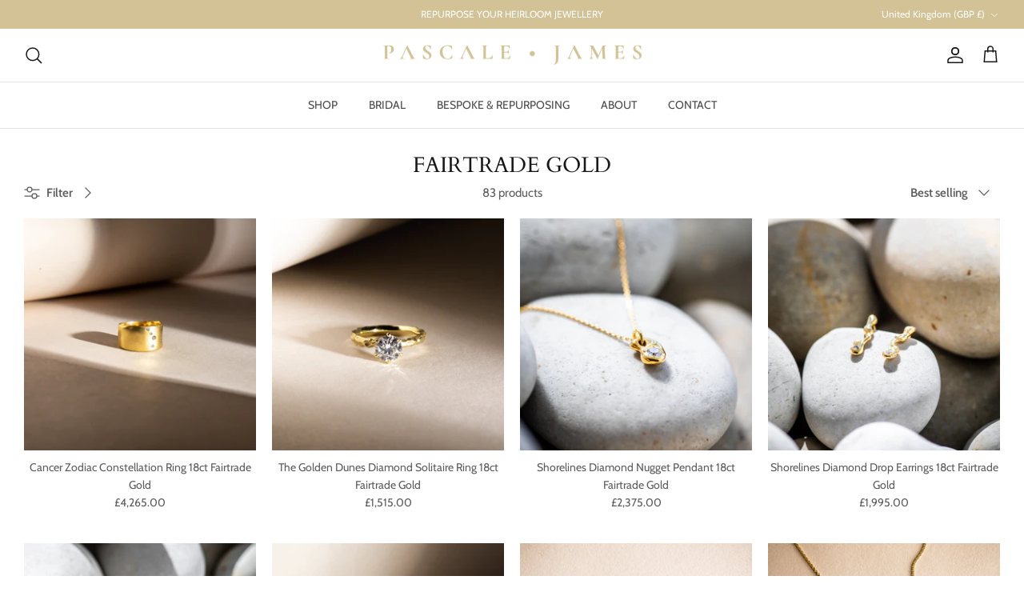

--- FILE ---
content_type: text/html; charset=utf-8
request_url: https://www.pascalejames.com/collections/fine?page=2
body_size: 40681
content:
<!DOCTYPE html><html lang="en" dir="ltr">
<head>
  <!-- Symmetry 6.0.3 -->

  <title>
    Fairtrade Gold &ndash; Page 2 &ndash; Pascale James 
  </title>

  <meta charset="utf-8" />
<meta name="viewport" content="width=device-width,initial-scale=1.0" />
<meta http-equiv="X-UA-Compatible" content="IE=edge">

<link rel="preconnect" href="https://cdn.shopify.com" crossorigin>
<link rel="preconnect" href="https://fonts.shopify.com" crossorigin>
<link rel="preconnect" href="https://monorail-edge.shopifysvc.com"><link rel="preload" as="font" href="//www.pascalejames.com/cdn/fonts/cabin/cabin_n4.cefc6494a78f87584a6f312fea532919154f66fe.woff2" type="font/woff2" crossorigin><link rel="preload" as="font" href="//www.pascalejames.com/cdn/fonts/cabin/cabin_n4.cefc6494a78f87584a6f312fea532919154f66fe.woff2" type="font/woff2" crossorigin><link rel="preload" as="font" href="//www.pascalejames.com/cdn/fonts/cardo/cardo_n4.8d7bdd0369840597cbb62dc8a447619701d8d34a.woff2" type="font/woff2" crossorigin><link rel="preload" as="font" href="//www.pascalejames.com/cdn/fonts/cardo/cardo_n4.8d7bdd0369840597cbb62dc8a447619701d8d34a.woff2" type="font/woff2" crossorigin><link rel="preload" href="//www.pascalejames.com/cdn/shop/t/16/assets/vendor.min.js?v=11589511144441591071680099925" as="script">
<link rel="preload" href="//www.pascalejames.com/cdn/shop/t/16/assets/theme.js?v=85417484044267405871680099925" as="script"><link rel="canonical" href="https://www.pascalejames.com/collections/fine?page=2" />
<style>
    @font-face {
  font-family: Cabin;
  font-weight: 400;
  font-style: normal;
  font-display: fallback;
  src: url("//www.pascalejames.com/cdn/fonts/cabin/cabin_n4.cefc6494a78f87584a6f312fea532919154f66fe.woff2") format("woff2"),
       url("//www.pascalejames.com/cdn/fonts/cabin/cabin_n4.8c16611b00f59d27f4b27ce4328dfe514ce77517.woff") format("woff");
}

    @font-face {
  font-family: Cabin;
  font-weight: 700;
  font-style: normal;
  font-display: fallback;
  src: url("//www.pascalejames.com/cdn/fonts/cabin/cabin_n7.255204a342bfdbc9ae2017bd4e6a90f8dbb2f561.woff2") format("woff2"),
       url("//www.pascalejames.com/cdn/fonts/cabin/cabin_n7.e2afa22a0d0f4b64da3569c990897429d40ff5c0.woff") format("woff");
}

    @font-face {
  font-family: Cabin;
  font-weight: 500;
  font-style: normal;
  font-display: fallback;
  src: url("//www.pascalejames.com/cdn/fonts/cabin/cabin_n5.0250ac238cfbbff14d3c16fcc89f227ca95d5c6f.woff2") format("woff2"),
       url("//www.pascalejames.com/cdn/fonts/cabin/cabin_n5.46470cf25a90d766aece73a31a42bfd8ef7a470b.woff") format("woff");
}

    @font-face {
  font-family: Cabin;
  font-weight: 400;
  font-style: italic;
  font-display: fallback;
  src: url("//www.pascalejames.com/cdn/fonts/cabin/cabin_i4.d89c1b32b09ecbc46c12781fcf7b2085f17c0be9.woff2") format("woff2"),
       url("//www.pascalejames.com/cdn/fonts/cabin/cabin_i4.0a521b11d0b69adfc41e22a263eec7c02aecfe99.woff") format("woff");
}

    @font-face {
  font-family: Cabin;
  font-weight: 700;
  font-style: italic;
  font-display: fallback;
  src: url("//www.pascalejames.com/cdn/fonts/cabin/cabin_i7.ef2404c08a493e7ccbc92d8c39adf683f40e1fb5.woff2") format("woff2"),
       url("//www.pascalejames.com/cdn/fonts/cabin/cabin_i7.480421791818000fc8a5d4134822321b5d7964f8.woff") format("woff");
}

    @font-face {
  font-family: Cardo;
  font-weight: 400;
  font-style: normal;
  font-display: fallback;
  src: url("//www.pascalejames.com/cdn/fonts/cardo/cardo_n4.8d7bdd0369840597cbb62dc8a447619701d8d34a.woff2") format("woff2"),
       url("//www.pascalejames.com/cdn/fonts/cardo/cardo_n4.23b63d1eff80cb5da813c4cccb6427058253ce24.woff") format("woff");
}

    @font-face {
  font-family: Cardo;
  font-weight: 400;
  font-style: normal;
  font-display: fallback;
  src: url("//www.pascalejames.com/cdn/fonts/cardo/cardo_n4.8d7bdd0369840597cbb62dc8a447619701d8d34a.woff2") format("woff2"),
       url("//www.pascalejames.com/cdn/fonts/cardo/cardo_n4.23b63d1eff80cb5da813c4cccb6427058253ce24.woff") format("woff");
}

    @font-face {
  font-family: Cabin;
  font-weight: 400;
  font-style: normal;
  font-display: fallback;
  src: url("//www.pascalejames.com/cdn/fonts/cabin/cabin_n4.cefc6494a78f87584a6f312fea532919154f66fe.woff2") format("woff2"),
       url("//www.pascalejames.com/cdn/fonts/cabin/cabin_n4.8c16611b00f59d27f4b27ce4328dfe514ce77517.woff") format("woff");
}

    @font-face {
  font-family: Cabin;
  font-weight: 600;
  font-style: normal;
  font-display: fallback;
  src: url("//www.pascalejames.com/cdn/fonts/cabin/cabin_n6.c6b1e64927bbec1c65aab7077888fb033480c4f7.woff2") format("woff2"),
       url("//www.pascalejames.com/cdn/fonts/cabin/cabin_n6.6c2e65d54c893ad9f1390da3b810b8e6cf976a4f.woff") format("woff");
}

  </style>

  <meta property="og:site_name" content="Pascale James ">
<meta property="og:url" content="https://www.pascalejames.com/collections/fine?page=2">
<meta property="og:title" content="Fairtrade Gold">
<meta property="og:type" content="product.group">
<meta property="og:description" content="Bespoke fine jewellery in Winchester, UK. Specialising in engagement rings, remodelling, and ethical jewellery using Fairtrade gold and traceable diamonds. We design and create bespoke pieces that tell your story."><meta property="og:image" content="http://www.pascalejames.com/cdn/shop/files/B44A2525_4ba35d51-821b-4c38-ad38-71208ff5e6ea_1200x1200.jpg?v=1618484395">
  <meta property="og:image:secure_url" content="https://www.pascalejames.com/cdn/shop/files/B44A2525_4ba35d51-821b-4c38-ad38-71208ff5e6ea_1200x1200.jpg?v=1618484395">
  <meta property="og:image:width" content="2500">
  <meta property="og:image:height" content="1667"><meta name="twitter:card" content="summary_large_image">
<meta name="twitter:title" content="Fairtrade Gold">
<meta name="twitter:description" content="Bespoke fine jewellery in Winchester, UK. Specialising in engagement rings, remodelling, and ethical jewellery using Fairtrade gold and traceable diamonds. We design and create bespoke pieces that tell your story.">


  <link href="//www.pascalejames.com/cdn/shop/t/16/assets/styles.css?v=182534967540195691181759332416" rel="stylesheet" type="text/css" media="all" />
<script>
    window.theme = window.theme || {};
    theme.money_format_with_product_code_preference = "\u003cspan class=money\u003e\u0026pound;{{amount}}";
    theme.money_format_with_cart_code_preference = "\u003cspan class=money\u003e\u0026pound;{{amount}}";
    theme.money_format = "\u003cspan class=money\u003e\u0026pound;{{amount}}";
    theme.strings = {
      previous: "Previous",
      next: "Next",
      addressError: "Error looking up that address",
      addressNoResults: "No results for that address",
      addressQueryLimit: "You have exceeded the Google API usage limit. Consider upgrading to a \u003ca href=\"https:\/\/developers.google.com\/maps\/premium\/usage-limits\"\u003ePremium Plan\u003c\/a\u003e.",
      authError: "There was a problem authenticating your Google Maps API Key.",
      icon_labels_left: "Left",
      icon_labels_right: "Right",
      icon_labels_down: "Down",
      icon_labels_close: "Close",
      icon_labels_plus: "Plus",
      imageSlider: "Image slider",
      cart_terms_confirmation: "You must agree to the terms and conditions before continuing.",
      cart_general_quantity_too_high: "You can only have [QUANTITY] in your cart",
      products_listing_from: "From",
      layout_live_search_see_all: "See all results",
      products_product_add_to_cart: "Add to Cart",
      products_variant_no_stock: "Sold out",
      products_variant_non_existent: "Unavailable",
      products_product_pick_a: "Pick a",
      general_navigation_menu_toggle_aria_label: "Toggle menu",
      general_accessibility_labels_close: "Close",
      products_product_added_to_cart: "Added to cart",
      general_quick_search_pages: "Pages",
      general_quick_search_no_results: "Sorry, we couldn\u0026#39;t find any results",
      collections_general_see_all_subcollections: "See all..."
    };
    theme.routes = {
      cart_url: '/cart',
      cart_add_url: '/cart/add.js',
      cart_update_url: '/cart/update.js',
      predictive_search_url: '/search/suggest'
    };
    theme.settings = {
      cart_type: "drawer",
      after_add_to_cart: "drawer",
      quickbuy_style: "off",
      avoid_orphans: true
    };
    document.documentElement.classList.add('js');
  </script>

  <script src="//www.pascalejames.com/cdn/shop/t/16/assets/vendor.min.js?v=11589511144441591071680099925" defer="defer"></script>
  <script src="//www.pascalejames.com/cdn/shop/t/16/assets/theme.js?v=85417484044267405871680099925" defer="defer"></script>

  <script>window.performance && window.performance.mark && window.performance.mark('shopify.content_for_header.start');</script><meta name="google-site-verification" content="VHOASeCdH7XYpHmF6sYeis5T8kIk1wxEM0iS_lTL1F4">
<meta id="shopify-digital-wallet" name="shopify-digital-wallet" content="/8833866/digital_wallets/dialog">
<meta name="shopify-checkout-api-token" content="58b99037bed7b5e93c9be61874ba6c9e">
<link rel="alternate" type="application/atom+xml" title="Feed" href="/collections/fine.atom" />
<link rel="prev" href="/collections/fine?page=1">
<link rel="alternate" type="application/json+oembed" href="https://www.pascalejames.com/collections/fine.oembed?page=2">
<script async="async" src="/checkouts/internal/preloads.js?locale=en-GB"></script>
<link rel="preconnect" href="https://shop.app" crossorigin="anonymous">
<script async="async" src="https://shop.app/checkouts/internal/preloads.js?locale=en-GB&shop_id=8833866" crossorigin="anonymous"></script>
<script id="apple-pay-shop-capabilities" type="application/json">{"shopId":8833866,"countryCode":"GB","currencyCode":"GBP","merchantCapabilities":["supports3DS"],"merchantId":"gid:\/\/shopify\/Shop\/8833866","merchantName":"Pascale James ","requiredBillingContactFields":["postalAddress","email"],"requiredShippingContactFields":["postalAddress","email"],"shippingType":"shipping","supportedNetworks":["visa","maestro","masterCard","amex","discover","elo"],"total":{"type":"pending","label":"Pascale James ","amount":"1.00"},"shopifyPaymentsEnabled":true,"supportsSubscriptions":true}</script>
<script id="shopify-features" type="application/json">{"accessToken":"58b99037bed7b5e93c9be61874ba6c9e","betas":["rich-media-storefront-analytics"],"domain":"www.pascalejames.com","predictiveSearch":true,"shopId":8833866,"locale":"en"}</script>
<script>var Shopify = Shopify || {};
Shopify.shop = "saints-of-bohemia.myshopify.com";
Shopify.locale = "en";
Shopify.currency = {"active":"GBP","rate":"1.0"};
Shopify.country = "GB";
Shopify.theme = {"name":"Symmetry","id":124534358058,"schema_name":"Symmetry","schema_version":"6.0.3","theme_store_id":568,"role":"main"};
Shopify.theme.handle = "null";
Shopify.theme.style = {"id":null,"handle":null};
Shopify.cdnHost = "www.pascalejames.com/cdn";
Shopify.routes = Shopify.routes || {};
Shopify.routes.root = "/";</script>
<script type="module">!function(o){(o.Shopify=o.Shopify||{}).modules=!0}(window);</script>
<script>!function(o){function n(){var o=[];function n(){o.push(Array.prototype.slice.apply(arguments))}return n.q=o,n}var t=o.Shopify=o.Shopify||{};t.loadFeatures=n(),t.autoloadFeatures=n()}(window);</script>
<script>
  window.ShopifyPay = window.ShopifyPay || {};
  window.ShopifyPay.apiHost = "shop.app\/pay";
  window.ShopifyPay.redirectState = null;
</script>
<script id="shop-js-analytics" type="application/json">{"pageType":"collection"}</script>
<script defer="defer" async type="module" src="//www.pascalejames.com/cdn/shopifycloud/shop-js/modules/v2/client.init-shop-cart-sync_COMZFrEa.en.esm.js"></script>
<script defer="defer" async type="module" src="//www.pascalejames.com/cdn/shopifycloud/shop-js/modules/v2/chunk.common_CdXrxk3f.esm.js"></script>
<script type="module">
  await import("//www.pascalejames.com/cdn/shopifycloud/shop-js/modules/v2/client.init-shop-cart-sync_COMZFrEa.en.esm.js");
await import("//www.pascalejames.com/cdn/shopifycloud/shop-js/modules/v2/chunk.common_CdXrxk3f.esm.js");

  window.Shopify.SignInWithShop?.initShopCartSync?.({"fedCMEnabled":true,"windoidEnabled":true});

</script>
<script>
  window.Shopify = window.Shopify || {};
  if (!window.Shopify.featureAssets) window.Shopify.featureAssets = {};
  window.Shopify.featureAssets['shop-js'] = {"shop-cart-sync":["modules/v2/client.shop-cart-sync_CRSPkpKa.en.esm.js","modules/v2/chunk.common_CdXrxk3f.esm.js"],"init-fed-cm":["modules/v2/client.init-fed-cm_DO1JVZ96.en.esm.js","modules/v2/chunk.common_CdXrxk3f.esm.js"],"init-windoid":["modules/v2/client.init-windoid_hXardXh0.en.esm.js","modules/v2/chunk.common_CdXrxk3f.esm.js"],"init-shop-email-lookup-coordinator":["modules/v2/client.init-shop-email-lookup-coordinator_jpxQlUsx.en.esm.js","modules/v2/chunk.common_CdXrxk3f.esm.js"],"shop-toast-manager":["modules/v2/client.shop-toast-manager_C-K0q6-t.en.esm.js","modules/v2/chunk.common_CdXrxk3f.esm.js"],"shop-button":["modules/v2/client.shop-button_B6dBoDg5.en.esm.js","modules/v2/chunk.common_CdXrxk3f.esm.js"],"shop-login-button":["modules/v2/client.shop-login-button_BHRMsoBb.en.esm.js","modules/v2/chunk.common_CdXrxk3f.esm.js","modules/v2/chunk.modal_C89cmTvN.esm.js"],"shop-cash-offers":["modules/v2/client.shop-cash-offers_p6Pw3nax.en.esm.js","modules/v2/chunk.common_CdXrxk3f.esm.js","modules/v2/chunk.modal_C89cmTvN.esm.js"],"avatar":["modules/v2/client.avatar_BTnouDA3.en.esm.js"],"init-shop-cart-sync":["modules/v2/client.init-shop-cart-sync_COMZFrEa.en.esm.js","modules/v2/chunk.common_CdXrxk3f.esm.js"],"init-shop-for-new-customer-accounts":["modules/v2/client.init-shop-for-new-customer-accounts_BNQiNx4m.en.esm.js","modules/v2/client.shop-login-button_BHRMsoBb.en.esm.js","modules/v2/chunk.common_CdXrxk3f.esm.js","modules/v2/chunk.modal_C89cmTvN.esm.js"],"pay-button":["modules/v2/client.pay-button_CRuQ9trT.en.esm.js","modules/v2/chunk.common_CdXrxk3f.esm.js"],"init-customer-accounts-sign-up":["modules/v2/client.init-customer-accounts-sign-up_Q1yheB3t.en.esm.js","modules/v2/client.shop-login-button_BHRMsoBb.en.esm.js","modules/v2/chunk.common_CdXrxk3f.esm.js","modules/v2/chunk.modal_C89cmTvN.esm.js"],"checkout-modal":["modules/v2/client.checkout-modal_DtXVhFgQ.en.esm.js","modules/v2/chunk.common_CdXrxk3f.esm.js","modules/v2/chunk.modal_C89cmTvN.esm.js"],"init-customer-accounts":["modules/v2/client.init-customer-accounts_B5rMd0lj.en.esm.js","modules/v2/client.shop-login-button_BHRMsoBb.en.esm.js","modules/v2/chunk.common_CdXrxk3f.esm.js","modules/v2/chunk.modal_C89cmTvN.esm.js"],"lead-capture":["modules/v2/client.lead-capture_CmGCXBh3.en.esm.js","modules/v2/chunk.common_CdXrxk3f.esm.js","modules/v2/chunk.modal_C89cmTvN.esm.js"],"shop-follow-button":["modules/v2/client.shop-follow-button_CV5C02lv.en.esm.js","modules/v2/chunk.common_CdXrxk3f.esm.js","modules/v2/chunk.modal_C89cmTvN.esm.js"],"shop-login":["modules/v2/client.shop-login_Bz_Zm_XZ.en.esm.js","modules/v2/chunk.common_CdXrxk3f.esm.js","modules/v2/chunk.modal_C89cmTvN.esm.js"],"payment-terms":["modules/v2/client.payment-terms_D7XnU2ez.en.esm.js","modules/v2/chunk.common_CdXrxk3f.esm.js","modules/v2/chunk.modal_C89cmTvN.esm.js"]};
</script>
<script>(function() {
  var isLoaded = false;
  function asyncLoad() {
    if (isLoaded) return;
    isLoaded = true;
    var urls = ["https:\/\/popup.lifterapps.com\/js\/modal.js?shop=saints-of-bohemia.myshopify.com","https:\/\/cdn.nfcube.com\/instafeed-69fd858f6daf618995f7b27f254933d3.js?shop=saints-of-bohemia.myshopify.com"];
    for (var i = 0; i < urls.length; i++) {
      var s = document.createElement('script');
      s.type = 'text/javascript';
      s.async = true;
      s.src = urls[i];
      var x = document.getElementsByTagName('script')[0];
      x.parentNode.insertBefore(s, x);
    }
  };
  if(window.attachEvent) {
    window.attachEvent('onload', asyncLoad);
  } else {
    window.addEventListener('load', asyncLoad, false);
  }
})();</script>
<script id="__st">var __st={"a":8833866,"offset":0,"reqid":"318c49df-99c9-4530-8da2-56d4e0fa3573-1763517665","pageurl":"www.pascalejames.com\/collections\/fine?page=2","u":"2d325ca17467","p":"collection","rtyp":"collection","rid":69403869226};</script>
<script>window.ShopifyPaypalV4VisibilityTracking = true;</script>
<script id="captcha-bootstrap">!function(){'use strict';const t='contact',e='account',n='new_comment',o=[[t,t],['blogs',n],['comments',n],[t,'customer']],c=[[e,'customer_login'],[e,'guest_login'],[e,'recover_customer_password'],[e,'create_customer']],r=t=>t.map((([t,e])=>`form[action*='/${t}']:not([data-nocaptcha='true']) input[name='form_type'][value='${e}']`)).join(','),a=t=>()=>t?[...document.querySelectorAll(t)].map((t=>t.form)):[];function s(){const t=[...o],e=r(t);return a(e)}const i='password',u='form_key',d=['recaptcha-v3-token','g-recaptcha-response','h-captcha-response',i],f=()=>{try{return window.sessionStorage}catch{return}},m='__shopify_v',_=t=>t.elements[u];function p(t,e,n=!1){try{const o=window.sessionStorage,c=JSON.parse(o.getItem(e)),{data:r}=function(t){const{data:e,action:n}=t;return t[m]||n?{data:e,action:n}:{data:t,action:n}}(c);for(const[e,n]of Object.entries(r))t.elements[e]&&(t.elements[e].value=n);n&&o.removeItem(e)}catch(o){console.error('form repopulation failed',{error:o})}}const l='form_type',E='cptcha';function T(t){t.dataset[E]=!0}const w=window,h=w.document,L='Shopify',v='ce_forms',y='captcha';let A=!1;((t,e)=>{const n=(g='f06e6c50-85a8-45c8-87d0-21a2b65856fe',I='https://cdn.shopify.com/shopifycloud/storefront-forms-hcaptcha/ce_storefront_forms_captcha_hcaptcha.v1.5.2.iife.js',D={infoText:'Protected by hCaptcha',privacyText:'Privacy',termsText:'Terms'},(t,e,n)=>{const o=w[L][v],c=o.bindForm;if(c)return c(t,g,e,D).then(n);var r;o.q.push([[t,g,e,D],n]),r=I,A||(h.body.append(Object.assign(h.createElement('script'),{id:'captcha-provider',async:!0,src:r})),A=!0)});var g,I,D;w[L]=w[L]||{},w[L][v]=w[L][v]||{},w[L][v].q=[],w[L][y]=w[L][y]||{},w[L][y].protect=function(t,e){n(t,void 0,e),T(t)},Object.freeze(w[L][y]),function(t,e,n,w,h,L){const[v,y,A,g]=function(t,e,n){const i=e?o:[],u=t?c:[],d=[...i,...u],f=r(d),m=r(i),_=r(d.filter((([t,e])=>n.includes(e))));return[a(f),a(m),a(_),s()]}(w,h,L),I=t=>{const e=t.target;return e instanceof HTMLFormElement?e:e&&e.form},D=t=>v().includes(t);t.addEventListener('submit',(t=>{const e=I(t);if(!e)return;const n=D(e)&&!e.dataset.hcaptchaBound&&!e.dataset.recaptchaBound,o=_(e),c=g().includes(e)&&(!o||!o.value);(n||c)&&t.preventDefault(),c&&!n&&(function(t){try{if(!f())return;!function(t){const e=f();if(!e)return;const n=_(t);if(!n)return;const o=n.value;o&&e.removeItem(o)}(t);const e=Array.from(Array(32),(()=>Math.random().toString(36)[2])).join('');!function(t,e){_(t)||t.append(Object.assign(document.createElement('input'),{type:'hidden',name:u})),t.elements[u].value=e}(t,e),function(t,e){const n=f();if(!n)return;const o=[...t.querySelectorAll(`input[type='${i}']`)].map((({name:t})=>t)),c=[...d,...o],r={};for(const[a,s]of new FormData(t).entries())c.includes(a)||(r[a]=s);n.setItem(e,JSON.stringify({[m]:1,action:t.action,data:r}))}(t,e)}catch(e){console.error('failed to persist form',e)}}(e),e.submit())}));const S=(t,e)=>{t&&!t.dataset[E]&&(n(t,e.some((e=>e===t))),T(t))};for(const o of['focusin','change'])t.addEventListener(o,(t=>{const e=I(t);D(e)&&S(e,y())}));const B=e.get('form_key'),M=e.get(l),P=B&&M;t.addEventListener('DOMContentLoaded',(()=>{const t=y();if(P)for(const e of t)e.elements[l].value===M&&p(e,B);[...new Set([...A(),...v().filter((t=>'true'===t.dataset.shopifyCaptcha))])].forEach((e=>S(e,t)))}))}(h,new URLSearchParams(w.location.search),n,t,e,['guest_login'])})(!0,!0)}();</script>
<script integrity="sha256-52AcMU7V7pcBOXWImdc/TAGTFKeNjmkeM1Pvks/DTgc=" data-source-attribution="shopify.loadfeatures" defer="defer" src="//www.pascalejames.com/cdn/shopifycloud/storefront/assets/storefront/load_feature-81c60534.js" crossorigin="anonymous"></script>
<script crossorigin="anonymous" defer="defer" src="//www.pascalejames.com/cdn/shopifycloud/storefront/assets/shopify_pay/storefront-65b4c6d7.js?v=20250812"></script>
<script data-source-attribution="shopify.dynamic_checkout.dynamic.init">var Shopify=Shopify||{};Shopify.PaymentButton=Shopify.PaymentButton||{isStorefrontPortableWallets:!0,init:function(){window.Shopify.PaymentButton.init=function(){};var t=document.createElement("script");t.src="https://www.pascalejames.com/cdn/shopifycloud/portable-wallets/latest/portable-wallets.en.js",t.type="module",document.head.appendChild(t)}};
</script>
<script data-source-attribution="shopify.dynamic_checkout.buyer_consent">
  function portableWalletsHideBuyerConsent(e){var t=document.getElementById("shopify-buyer-consent"),n=document.getElementById("shopify-subscription-policy-button");t&&n&&(t.classList.add("hidden"),t.setAttribute("aria-hidden","true"),n.removeEventListener("click",e))}function portableWalletsShowBuyerConsent(e){var t=document.getElementById("shopify-buyer-consent"),n=document.getElementById("shopify-subscription-policy-button");t&&n&&(t.classList.remove("hidden"),t.removeAttribute("aria-hidden"),n.addEventListener("click",e))}window.Shopify?.PaymentButton&&(window.Shopify.PaymentButton.hideBuyerConsent=portableWalletsHideBuyerConsent,window.Shopify.PaymentButton.showBuyerConsent=portableWalletsShowBuyerConsent);
</script>
<script data-source-attribution="shopify.dynamic_checkout.cart.bootstrap">document.addEventListener("DOMContentLoaded",(function(){function t(){return document.querySelector("shopify-accelerated-checkout-cart, shopify-accelerated-checkout")}if(t())Shopify.PaymentButton.init();else{new MutationObserver((function(e,n){t()&&(Shopify.PaymentButton.init(),n.disconnect())})).observe(document.body,{childList:!0,subtree:!0})}}));
</script>
<link id="shopify-accelerated-checkout-styles" rel="stylesheet" media="screen" href="https://www.pascalejames.com/cdn/shopifycloud/portable-wallets/latest/accelerated-checkout-backwards-compat.css" crossorigin="anonymous">
<style id="shopify-accelerated-checkout-cart">
        #shopify-buyer-consent {
  margin-top: 1em;
  display: inline-block;
  width: 100%;
}

#shopify-buyer-consent.hidden {
  display: none;
}

#shopify-subscription-policy-button {
  background: none;
  border: none;
  padding: 0;
  text-decoration: underline;
  font-size: inherit;
  cursor: pointer;
}

#shopify-subscription-policy-button::before {
  box-shadow: none;
}

      </style>

<script>window.performance && window.performance.mark && window.performance.mark('shopify.content_for_header.end');</script>
<link href="https://monorail-edge.shopifysvc.com" rel="dns-prefetch">
<script>(function(){if ("sendBeacon" in navigator && "performance" in window) {try {var session_token_from_headers = performance.getEntriesByType('navigation')[0].serverTiming.find(x => x.name == '_s').description;} catch {var session_token_from_headers = undefined;}var session_cookie_matches = document.cookie.match(/_shopify_s=([^;]*)/);var session_token_from_cookie = session_cookie_matches && session_cookie_matches.length === 2 ? session_cookie_matches[1] : "";var session_token = session_token_from_headers || session_token_from_cookie || "";function handle_abandonment_event(e) {var entries = performance.getEntries().filter(function(entry) {return /monorail-edge.shopifysvc.com/.test(entry.name);});if (!window.abandonment_tracked && entries.length === 0) {window.abandonment_tracked = true;var currentMs = Date.now();var navigation_start = performance.timing.navigationStart;var payload = {shop_id: 8833866,url: window.location.href,navigation_start,duration: currentMs - navigation_start,session_token,page_type: "collection"};window.navigator.sendBeacon("https://monorail-edge.shopifysvc.com/v1/produce", JSON.stringify({schema_id: "online_store_buyer_site_abandonment/1.1",payload: payload,metadata: {event_created_at_ms: currentMs,event_sent_at_ms: currentMs}}));}}window.addEventListener('pagehide', handle_abandonment_event);}}());</script>
<script id="web-pixels-manager-setup">(function e(e,d,r,n,o){if(void 0===o&&(o={}),!Boolean(null===(a=null===(i=window.Shopify)||void 0===i?void 0:i.analytics)||void 0===a?void 0:a.replayQueue)){var i,a;window.Shopify=window.Shopify||{};var t=window.Shopify;t.analytics=t.analytics||{};var s=t.analytics;s.replayQueue=[],s.publish=function(e,d,r){return s.replayQueue.push([e,d,r]),!0};try{self.performance.mark("wpm:start")}catch(e){}var l=function(){var e={modern:/Edge?\/(1{2}[4-9]|1[2-9]\d|[2-9]\d{2}|\d{4,})\.\d+(\.\d+|)|Firefox\/(1{2}[4-9]|1[2-9]\d|[2-9]\d{2}|\d{4,})\.\d+(\.\d+|)|Chrom(ium|e)\/(9{2}|\d{3,})\.\d+(\.\d+|)|(Maci|X1{2}).+ Version\/(15\.\d+|(1[6-9]|[2-9]\d|\d{3,})\.\d+)([,.]\d+|)( \(\w+\)|)( Mobile\/\w+|) Safari\/|Chrome.+OPR\/(9{2}|\d{3,})\.\d+\.\d+|(CPU[ +]OS|iPhone[ +]OS|CPU[ +]iPhone|CPU IPhone OS|CPU iPad OS)[ +]+(15[._]\d+|(1[6-9]|[2-9]\d|\d{3,})[._]\d+)([._]\d+|)|Android:?[ /-](13[3-9]|1[4-9]\d|[2-9]\d{2}|\d{4,})(\.\d+|)(\.\d+|)|Android.+Firefox\/(13[5-9]|1[4-9]\d|[2-9]\d{2}|\d{4,})\.\d+(\.\d+|)|Android.+Chrom(ium|e)\/(13[3-9]|1[4-9]\d|[2-9]\d{2}|\d{4,})\.\d+(\.\d+|)|SamsungBrowser\/([2-9]\d|\d{3,})\.\d+/,legacy:/Edge?\/(1[6-9]|[2-9]\d|\d{3,})\.\d+(\.\d+|)|Firefox\/(5[4-9]|[6-9]\d|\d{3,})\.\d+(\.\d+|)|Chrom(ium|e)\/(5[1-9]|[6-9]\d|\d{3,})\.\d+(\.\d+|)([\d.]+$|.*Safari\/(?![\d.]+ Edge\/[\d.]+$))|(Maci|X1{2}).+ Version\/(10\.\d+|(1[1-9]|[2-9]\d|\d{3,})\.\d+)([,.]\d+|)( \(\w+\)|)( Mobile\/\w+|) Safari\/|Chrome.+OPR\/(3[89]|[4-9]\d|\d{3,})\.\d+\.\d+|(CPU[ +]OS|iPhone[ +]OS|CPU[ +]iPhone|CPU IPhone OS|CPU iPad OS)[ +]+(10[._]\d+|(1[1-9]|[2-9]\d|\d{3,})[._]\d+)([._]\d+|)|Android:?[ /-](13[3-9]|1[4-9]\d|[2-9]\d{2}|\d{4,})(\.\d+|)(\.\d+|)|Mobile Safari.+OPR\/([89]\d|\d{3,})\.\d+\.\d+|Android.+Firefox\/(13[5-9]|1[4-9]\d|[2-9]\d{2}|\d{4,})\.\d+(\.\d+|)|Android.+Chrom(ium|e)\/(13[3-9]|1[4-9]\d|[2-9]\d{2}|\d{4,})\.\d+(\.\d+|)|Android.+(UC? ?Browser|UCWEB|U3)[ /]?(15\.([5-9]|\d{2,})|(1[6-9]|[2-9]\d|\d{3,})\.\d+)\.\d+|SamsungBrowser\/(5\.\d+|([6-9]|\d{2,})\.\d+)|Android.+MQ{2}Browser\/(14(\.(9|\d{2,})|)|(1[5-9]|[2-9]\d|\d{3,})(\.\d+|))(\.\d+|)|K[Aa][Ii]OS\/(3\.\d+|([4-9]|\d{2,})\.\d+)(\.\d+|)/},d=e.modern,r=e.legacy,n=navigator.userAgent;return n.match(d)?"modern":n.match(r)?"legacy":"unknown"}(),u="modern"===l?"modern":"legacy",c=(null!=n?n:{modern:"",legacy:""})[u],f=function(e){return[e.baseUrl,"/wpm","/b",e.hashVersion,"modern"===e.buildTarget?"m":"l",".js"].join("")}({baseUrl:d,hashVersion:r,buildTarget:u}),m=function(e){var d=e.version,r=e.bundleTarget,n=e.surface,o=e.pageUrl,i=e.monorailEndpoint;return{emit:function(e){var a=e.status,t=e.errorMsg,s=(new Date).getTime(),l=JSON.stringify({metadata:{event_sent_at_ms:s},events:[{schema_id:"web_pixels_manager_load/3.1",payload:{version:d,bundle_target:r,page_url:o,status:a,surface:n,error_msg:t},metadata:{event_created_at_ms:s}}]});if(!i)return console&&console.warn&&console.warn("[Web Pixels Manager] No Monorail endpoint provided, skipping logging."),!1;try{return self.navigator.sendBeacon.bind(self.navigator)(i,l)}catch(e){}var u=new XMLHttpRequest;try{return u.open("POST",i,!0),u.setRequestHeader("Content-Type","text/plain"),u.send(l),!0}catch(e){return console&&console.warn&&console.warn("[Web Pixels Manager] Got an unhandled error while logging to Monorail."),!1}}}}({version:r,bundleTarget:l,surface:e.surface,pageUrl:self.location.href,monorailEndpoint:e.monorailEndpoint});try{o.browserTarget=l,function(e){var d=e.src,r=e.async,n=void 0===r||r,o=e.onload,i=e.onerror,a=e.sri,t=e.scriptDataAttributes,s=void 0===t?{}:t,l=document.createElement("script"),u=document.querySelector("head"),c=document.querySelector("body");if(l.async=n,l.src=d,a&&(l.integrity=a,l.crossOrigin="anonymous"),s)for(var f in s)if(Object.prototype.hasOwnProperty.call(s,f))try{l.dataset[f]=s[f]}catch(e){}if(o&&l.addEventListener("load",o),i&&l.addEventListener("error",i),u)u.appendChild(l);else{if(!c)throw new Error("Did not find a head or body element to append the script");c.appendChild(l)}}({src:f,async:!0,onload:function(){if(!function(){var e,d;return Boolean(null===(d=null===(e=window.Shopify)||void 0===e?void 0:e.analytics)||void 0===d?void 0:d.initialized)}()){var d=window.webPixelsManager.init(e)||void 0;if(d){var r=window.Shopify.analytics;r.replayQueue.forEach((function(e){var r=e[0],n=e[1],o=e[2];d.publishCustomEvent(r,n,o)})),r.replayQueue=[],r.publish=d.publishCustomEvent,r.visitor=d.visitor,r.initialized=!0}}},onerror:function(){return m.emit({status:"failed",errorMsg:"".concat(f," has failed to load")})},sri:function(e){var d=/^sha384-[A-Za-z0-9+/=]+$/;return"string"==typeof e&&d.test(e)}(c)?c:"",scriptDataAttributes:o}),m.emit({status:"loading"})}catch(e){m.emit({status:"failed",errorMsg:(null==e?void 0:e.message)||"Unknown error"})}}})({shopId: 8833866,storefrontBaseUrl: "https://www.pascalejames.com",extensionsBaseUrl: "https://extensions.shopifycdn.com/cdn/shopifycloud/web-pixels-manager",monorailEndpoint: "https://monorail-edge.shopifysvc.com/unstable/produce_batch",surface: "storefront-renderer",enabledBetaFlags: ["2dca8a86"],webPixelsConfigList: [{"id":"320372778","configuration":"{\"config\":\"{\\\"pixel_id\\\":\\\"G-X6D8J4X2EF\\\",\\\"target_country\\\":\\\"GB\\\",\\\"gtag_events\\\":[{\\\"type\\\":\\\"begin_checkout\\\",\\\"action_label\\\":\\\"G-X6D8J4X2EF\\\"},{\\\"type\\\":\\\"search\\\",\\\"action_label\\\":\\\"G-X6D8J4X2EF\\\"},{\\\"type\\\":\\\"view_item\\\",\\\"action_label\\\":[\\\"G-X6D8J4X2EF\\\",\\\"MC-T9QT413XYF\\\"]},{\\\"type\\\":\\\"purchase\\\",\\\"action_label\\\":[\\\"G-X6D8J4X2EF\\\",\\\"MC-T9QT413XYF\\\"]},{\\\"type\\\":\\\"page_view\\\",\\\"action_label\\\":[\\\"G-X6D8J4X2EF\\\",\\\"MC-T9QT413XYF\\\"]},{\\\"type\\\":\\\"add_payment_info\\\",\\\"action_label\\\":\\\"G-X6D8J4X2EF\\\"},{\\\"type\\\":\\\"add_to_cart\\\",\\\"action_label\\\":\\\"G-X6D8J4X2EF\\\"}],\\\"enable_monitoring_mode\\\":false}\"}","eventPayloadVersion":"v1","runtimeContext":"OPEN","scriptVersion":"b2a88bafab3e21179ed38636efcd8a93","type":"APP","apiClientId":1780363,"privacyPurposes":[],"dataSharingAdjustments":{"protectedCustomerApprovalScopes":["read_customer_address","read_customer_email","read_customer_name","read_customer_personal_data","read_customer_phone"]}},{"id":"99352618","configuration":"{\"pixel_id\":\"290102965133244\",\"pixel_type\":\"facebook_pixel\",\"metaapp_system_user_token\":\"-\"}","eventPayloadVersion":"v1","runtimeContext":"OPEN","scriptVersion":"ca16bc87fe92b6042fbaa3acc2fbdaa6","type":"APP","apiClientId":2329312,"privacyPurposes":["ANALYTICS","MARKETING","SALE_OF_DATA"],"dataSharingAdjustments":{"protectedCustomerApprovalScopes":["read_customer_address","read_customer_email","read_customer_name","read_customer_personal_data","read_customer_phone"]}},{"id":"shopify-app-pixel","configuration":"{}","eventPayloadVersion":"v1","runtimeContext":"STRICT","scriptVersion":"0450","apiClientId":"shopify-pixel","type":"APP","privacyPurposes":["ANALYTICS","MARKETING"]},{"id":"shopify-custom-pixel","eventPayloadVersion":"v1","runtimeContext":"LAX","scriptVersion":"0450","apiClientId":"shopify-pixel","type":"CUSTOM","privacyPurposes":["ANALYTICS","MARKETING"]}],isMerchantRequest: false,initData: {"shop":{"name":"Pascale James ","paymentSettings":{"currencyCode":"GBP"},"myshopifyDomain":"saints-of-bohemia.myshopify.com","countryCode":"GB","storefrontUrl":"https:\/\/www.pascalejames.com"},"customer":null,"cart":null,"checkout":null,"productVariants":[],"purchasingCompany":null},},"https://www.pascalejames.com/cdn","ae1676cfwd2530674p4253c800m34e853cb",{"modern":"","legacy":""},{"shopId":"8833866","storefrontBaseUrl":"https:\/\/www.pascalejames.com","extensionBaseUrl":"https:\/\/extensions.shopifycdn.com\/cdn\/shopifycloud\/web-pixels-manager","surface":"storefront-renderer","enabledBetaFlags":"[\"2dca8a86\"]","isMerchantRequest":"false","hashVersion":"ae1676cfwd2530674p4253c800m34e853cb","publish":"custom","events":"[[\"page_viewed\",{}],[\"collection_viewed\",{\"collection\":{\"id\":\"69403869226\",\"title\":\"Fairtrade Gold\",\"productVariants\":[{\"price\":{\"amount\":4265.0,\"currencyCode\":\"GBP\"},\"product\":{\"title\":\"Cancer Zodiac Constellation Ring 18ct Fairtrade Gold\",\"vendor\":\"Pascale James\",\"id\":\"6766769504298\",\"untranslatedTitle\":\"Cancer Zodiac Constellation Ring 18ct Fairtrade Gold\",\"url\":\"\/products\/cancer-zodiac-constellation-ring-18ct-fairtrade-gold\",\"type\":\"Rings\"},\"id\":\"39934911152170\",\"image\":{\"src\":\"\/\/www.pascalejames.com\/cdn\/shop\/products\/B44A0257.jpg?v=1645527846\"},\"sku\":null,\"title\":\"H\",\"untranslatedTitle\":\"H\"},{\"price\":{\"amount\":1515.0,\"currencyCode\":\"GBP\"},\"product\":{\"title\":\"The Golden Dunes Diamond Solitaire Ring 18ct Fairtrade Gold\",\"vendor\":\"Pascale James\",\"id\":\"6680255889450\",\"untranslatedTitle\":\"The Golden Dunes Diamond Solitaire Ring 18ct Fairtrade Gold\",\"url\":\"\/products\/the-golden-dunes-diamond-solitaire-ring-18ct-fairtrade-gold\",\"type\":\"Rings\"},\"id\":\"39639940890666\",\"image\":{\"src\":\"\/\/www.pascalejames.com\/cdn\/shop\/products\/B44A64022.jpg?v=1636705586\"},\"sku\":\"\",\"title\":\"Default Title\",\"untranslatedTitle\":\"Default Title\"},{\"price\":{\"amount\":2375.0,\"currencyCode\":\"GBP\"},\"product\":{\"title\":\"Shorelines Diamond Nugget Pendant 18ct Fairtrade Gold\",\"vendor\":\"Pascale James\",\"id\":\"6675401769002\",\"untranslatedTitle\":\"Shorelines Diamond Nugget Pendant 18ct Fairtrade Gold\",\"url\":\"\/products\/shorelines-diamond-nugget-pendant-18ct-fairtrade-gold\",\"type\":\"Rings\"},\"id\":\"39624631582762\",\"image\":{\"src\":\"\/\/www.pascalejames.com\/cdn\/shop\/products\/WhatsAppImage2021-05-20at16.32.38.jpg?v=1636024592\"},\"sku\":null,\"title\":\"45 cm\",\"untranslatedTitle\":\"45 cm\"},{\"price\":{\"amount\":1995.0,\"currencyCode\":\"GBP\"},\"product\":{\"title\":\"Shorelines Diamond Drop Earrings 18ct Fairtrade Gold\",\"vendor\":\"Pascale James\",\"id\":\"6675392725034\",\"untranslatedTitle\":\"Shorelines Diamond Drop Earrings 18ct Fairtrade Gold\",\"url\":\"\/products\/shorelines-diamond-drop-earrings-18ct-fairtrade-gold\",\"type\":\"Rings\"},\"id\":\"39624610152490\",\"image\":{\"src\":\"\/\/www.pascalejames.com\/cdn\/shop\/products\/WhatsAppImage2021-05-20at16.32.39_3.jpg?v=1636023917\"},\"sku\":\"\",\"title\":\"Default Title\",\"untranslatedTitle\":\"Default Title\"},{\"price\":{\"amount\":2135.0,\"currencyCode\":\"GBP\"},\"product\":{\"title\":\"Shorelines Hoop Earrings 18ct Fairtrade Gold\",\"vendor\":\"Pascale James\",\"id\":\"6675386433578\",\"untranslatedTitle\":\"Shorelines Hoop Earrings 18ct Fairtrade Gold\",\"url\":\"\/products\/shorelines-hoop-earrings-18ct-fairtrade-gold-ring\",\"type\":\"Rings\"},\"id\":\"39624599273514\",\"image\":{\"src\":\"\/\/www.pascalejames.com\/cdn\/shop\/products\/WhatsAppImage2021-05-20at16.32.40.jpg?v=1636022540\"},\"sku\":\"\",\"title\":\"Default Title\",\"untranslatedTitle\":\"Default Title\"},{\"price\":{\"amount\":1715.0,\"currencyCode\":\"GBP\"},\"product\":{\"title\":\"Matte Wide Band 18ct Fairtrade Gold\",\"vendor\":\"Pascale James\",\"id\":\"6670870577194\",\"untranslatedTitle\":\"Matte Wide Band 18ct Fairtrade Gold\",\"url\":\"\/products\/matte-wide-band-18ct-fairtrade-gold\",\"type\":\"Rings\"},\"id\":\"39610028982314\",\"image\":{\"src\":\"\/\/www.pascalejames.com\/cdn\/shop\/products\/2021_10_11PJProductShots-Standard1-1928.jpg?v=1635520219\"},\"sku\":null,\"title\":\"C1\/2\",\"untranslatedTitle\":\"C1\/2\"},{\"price\":{\"amount\":1990.0,\"currencyCode\":\"GBP\"},\"product\":{\"title\":\"The Impasto Hoop Earrings in 18ct Fairtrade Gold\",\"vendor\":\"Pascale James\",\"id\":\"6667393826858\",\"untranslatedTitle\":\"The Impasto Hoop Earrings in 18ct Fairtrade Gold\",\"url\":\"\/products\/the-impasto-hoop-earrings-in-18ct-fairtrade-gold\",\"type\":\"Rings\"},\"id\":\"39596473843754\",\"image\":{\"src\":\"\/\/www.pascalejames.com\/cdn\/shop\/products\/2021_01_28PJRingRoom_-8092.jpg?v=1635017834\"},\"sku\":\"\",\"title\":\"Default Title\",\"untranslatedTitle\":\"Default Title\"},{\"price\":{\"amount\":4095.0,\"currencyCode\":\"GBP\"},\"product\":{\"title\":\"The Impasto Pendant 18ct Fairtrade Gold\",\"vendor\":\"Pascale James\",\"id\":\"6667345952810\",\"untranslatedTitle\":\"The Impasto Pendant 18ct Fairtrade Gold\",\"url\":\"\/products\/the-impasto-pendant-18ct-fairtrade-gold\",\"type\":\"Pendant\"},\"id\":\"39596386844714\",\"image\":{\"src\":\"\/\/www.pascalejames.com\/cdn\/shop\/products\/2021_01_28PJRingRoom_-782-2.jpg?v=1635016090\"},\"sku\":null,\"title\":\"40 cm\",\"untranslatedTitle\":\"40 cm\"},{\"price\":{\"amount\":1160.0,\"currencyCode\":\"GBP\"},\"product\":{\"title\":\"The Glacial Diamond Solitaire Ring 18ct Fairtrade Gold\",\"vendor\":\"Pascale James\",\"id\":\"6660217077802\",\"untranslatedTitle\":\"The Glacial Diamond Solitaire Ring 18ct Fairtrade Gold\",\"url\":\"\/products\/the-glacial-diamond-solitaire-ring-18ct-fairtrade-gold\",\"type\":\"Rings\"},\"id\":\"39576208179242\",\"image\":{\"src\":\"\/\/www.pascalejames.com\/cdn\/shop\/products\/2021_10_11PJProductShots-Standard1-1908.jpg?v=1634070569\"},\"sku\":\"\",\"title\":\"Default Title\",\"untranslatedTitle\":\"Default Title\"},{\"price\":{\"amount\":2440.0,\"currencyCode\":\"GBP\"},\"product\":{\"title\":\"Golden Dunes Band Wide 18ct Fairtrade Gold\",\"vendor\":\"Pascale James\",\"id\":\"6610530041898\",\"untranslatedTitle\":\"Golden Dunes Band Wide 18ct Fairtrade Gold\",\"url\":\"\/products\/golden-dunes-band-wide-18ct-fairtrade-gold\",\"type\":\"Rings\"},\"id\":\"39455388925994\",\"image\":{\"src\":\"\/\/www.pascalejames.com\/cdn\/shop\/products\/2021_06_21PJProducts-13707.jpg?v=1624624026\"},\"sku\":null,\"title\":\"D\",\"untranslatedTitle\":\"D\"},{\"price\":{\"amount\":1460.0,\"currencyCode\":\"GBP\"},\"product\":{\"title\":\"Golden Dunes Band Medium 18ct Fairtrade Gold\",\"vendor\":\"Pascale James\",\"id\":\"6609218699306\",\"untranslatedTitle\":\"Golden Dunes Band Medium 18ct Fairtrade Gold\",\"url\":\"\/products\/golden-dunes-band-medium-18ct-fairtrade-gold\",\"type\":\"Rings\"},\"id\":\"39453589766186\",\"image\":{\"src\":\"\/\/www.pascalejames.com\/cdn\/shop\/products\/B44A0163_1.jpg?v=1675436052\"},\"sku\":null,\"title\":\"D\",\"untranslatedTitle\":\"D\"},{\"price\":{\"amount\":2500.0,\"currencyCode\":\"GBP\"},\"product\":{\"title\":\"Glacial Full Bangle Thin 18ct Fairtrade Gold\",\"vendor\":\"Pascale James\",\"id\":\"6608178020394\",\"untranslatedTitle\":\"Glacial Full Bangle Thin 18ct Fairtrade Gold\",\"url\":\"\/products\/glacial-full-bangle-thin-18ct-fairtrade-gold\",\"type\":\"Bangle\"},\"id\":\"39451410563114\",\"image\":{\"src\":\"\/\/www.pascalejames.com\/cdn\/shop\/products\/2021_10_11PJProductShots-Standard1-2041.jpg?v=1634328081\"},\"sku\":null,\"title\":\"Up to 16 cm\",\"untranslatedTitle\":\"Up to 16 cm\"},{\"price\":{\"amount\":5695.0,\"currencyCode\":\"GBP\"},\"product\":{\"title\":\"Glacial Full Bangle Classic 18ct Fairtrade Gold\",\"vendor\":\"Pascale James\",\"id\":\"6608170450986\",\"untranslatedTitle\":\"Glacial Full Bangle Classic 18ct Fairtrade Gold\",\"url\":\"\/products\/glacial-full-bangle-classic-18ct-fairtrade-gold\",\"type\":\"Bangle\"},\"id\":\"39451401879594\",\"image\":{\"src\":\"\/\/www.pascalejames.com\/cdn\/shop\/products\/2021_10_11PJProductShots-Standard1-2036.jpg?v=1634328245\"},\"sku\":null,\"title\":\"Up to 16 cm\",\"untranslatedTitle\":\"Up to 16 cm\"},{\"price\":{\"amount\":9270.0,\"currencyCode\":\"GBP\"},\"product\":{\"title\":\"Glacial Full Bangle Wide 18ct Fairtrade Gold\",\"vendor\":\"Pascale James\",\"id\":\"6608168943658\",\"untranslatedTitle\":\"Glacial Full Bangle Wide 18ct Fairtrade Gold\",\"url\":\"\/products\/glacial-full-bangle-wide-18ct-fairtrade-gold\",\"type\":\"Bangle\"},\"id\":\"39451396997162\",\"image\":{\"src\":\"\/\/www.pascalejames.com\/cdn\/shop\/products\/2021_10_11PJProductShots-Standard1-2164.jpg?v=1634757742\"},\"sku\":null,\"title\":\"Up to 16 cm\",\"untranslatedTitle\":\"Up to 16 cm\"},{\"price\":{\"amount\":2645.0,\"currencyCode\":\"GBP\"},\"product\":{\"title\":\"Shorelines Lucky Pebble Pendant 18ct Fairtrade Gold\",\"vendor\":\"Pascale James\",\"id\":\"6565203574826\",\"untranslatedTitle\":\"Shorelines Lucky Pebble Pendant 18ct Fairtrade Gold\",\"url\":\"\/products\/lucky-pebble-pendant-18ct-fairtrade-gold\",\"type\":\"Rings\"},\"id\":\"39370584096810\",\"image\":{\"src\":\"\/\/www.pascalejames.com\/cdn\/shop\/products\/2021_10_11PJProductShots-Standard1-2090.jpg?v=1634156916\"},\"sku\":\"\",\"title\":\"40 cm\",\"untranslatedTitle\":\"40 cm\"},{\"price\":{\"amount\":2755.0,\"currencyCode\":\"GBP\"},\"product\":{\"title\":\"The Shorelines Wide Band 18ct Fairtrade Gold\",\"vendor\":\"Pascale James\",\"id\":\"6545956438058\",\"untranslatedTitle\":\"The Shorelines Wide Band 18ct Fairtrade Gold\",\"url\":\"\/products\/the-shorelines-wide-band-18ct-fairtrade-gold\",\"type\":\"Rings\"},\"id\":\"39293914153002\",\"image\":{\"src\":\"\/\/www.pascalejames.com\/cdn\/shop\/products\/2021_01_28PJRingRoom_-317.jpg?v=1615653746\"},\"sku\":null,\"title\":\"C1\/2\",\"untranslatedTitle\":\"C1\/2\"},{\"price\":{\"amount\":2310.0,\"currencyCode\":\"GBP\"},\"product\":{\"title\":\"The Shoreline Edges Ring 18ct Fairtrade Gold\",\"vendor\":\"Pascale James\",\"id\":\"6545953652778\",\"untranslatedTitle\":\"The Shoreline Edges Ring 18ct Fairtrade Gold\",\"url\":\"\/products\/the-shoreline-edges-ring-18ct-fairtrade-gold\",\"type\":\"Rings\"},\"id\":\"39293910777898\",\"image\":{\"src\":\"\/\/www.pascalejames.com\/cdn\/shop\/products\/2021_01_28PJRingRoom_-316.jpg?v=1615653086\"},\"sku\":null,\"title\":\"J\",\"untranslatedTitle\":\"J\"},{\"price\":{\"amount\":1685.0,\"currencyCode\":\"GBP\"},\"product\":{\"title\":\"Shorelines Band (ii) 18ct Fairtrade Gold\",\"vendor\":\"Pascale James\",\"id\":\"6545946705962\",\"untranslatedTitle\":\"Shorelines Band (ii) 18ct Fairtrade Gold\",\"url\":\"\/products\/shorelines-band-ii-18ct-fairtrade-gold\",\"type\":\"Rings\"},\"id\":\"39293901176874\",\"image\":{\"src\":\"\/\/www.pascalejames.com\/cdn\/shop\/products\/B44A1022.jpg?v=1615722268\"},\"sku\":null,\"title\":\"E\",\"untranslatedTitle\":\"E\"},{\"price\":{\"amount\":1915.0,\"currencyCode\":\"GBP\"},\"product\":{\"title\":\"The Celestial Hoop Earrings in 18ct Fairtrade Gold\",\"vendor\":\"Pascale James\",\"id\":\"6545471078442\",\"untranslatedTitle\":\"The Celestial Hoop Earrings in 18ct Fairtrade Gold\",\"url\":\"\/products\/the-celestial-hoop-earrings-in-18ct-fairtrade-gold\",\"type\":\"Rings\"},\"id\":\"39291311456298\",\"image\":{\"src\":\"\/\/www.pascalejames.com\/cdn\/shop\/products\/2021_01_28PJRingRoom_-799_f20ac4b7-d949-4b36-962c-f2f780096361.jpg?v=1615561164\"},\"sku\":\"\",\"title\":\"Default Title\",\"untranslatedTitle\":\"Default Title\"},{\"price\":{\"amount\":2025.0,\"currencyCode\":\"GBP\"},\"product\":{\"title\":\"The Offset Entwined Diamond Ring 18ct Fairtrade Gold\",\"vendor\":\"Pascale James\",\"id\":\"6544828465194\",\"untranslatedTitle\":\"The Offset Entwined Diamond Ring 18ct Fairtrade Gold\",\"url\":\"\/products\/the-offset-entwined-diamond-ring-18ct-fairtrade-gold\",\"type\":\"Rings\"},\"id\":\"39287404953642\",\"image\":{\"src\":\"\/\/www.pascalejames.com\/cdn\/shop\/products\/2021_01_28PJRingRoom_-757.jpg?v=1615462763\"},\"sku\":\"\",\"title\":\"Default Title\",\"untranslatedTitle\":\"Default Title\"},{\"price\":{\"amount\":1830.0,\"currencyCode\":\"GBP\"},\"product\":{\"title\":\"The Little Waves Diamond Ring 18ct Fairtrade Gold\",\"vendor\":\"Pascale James\",\"id\":\"6544808902698\",\"untranslatedTitle\":\"The Little Waves Diamond Ring 18ct Fairtrade Gold\",\"url\":\"\/products\/the-little-waves-diamond-ring-18ct-fairtrade-gold\",\"type\":\"Rings\"},\"id\":\"39287341416490\",\"image\":{\"src\":\"\/\/www.pascalejames.com\/cdn\/shop\/products\/B44A3128.jpg?v=1636803256\"},\"sku\":\"\",\"title\":\"Default Title\",\"untranslatedTitle\":\"Default Title\"},{\"price\":{\"amount\":3160.0,\"currencyCode\":\"GBP\"},\"product\":{\"title\":\"The Double Diamond Shorelines Ring 18ct Fairtrade Gold\",\"vendor\":\"Pascale James\",\"id\":\"6543042281514\",\"untranslatedTitle\":\"The Double Diamond Shorelines Ring 18ct Fairtrade Gold\",\"url\":\"\/products\/the-double-diamond-shorelines-ring-18ct-fairtrade-gold\",\"type\":\"Rings\"},\"id\":\"39278570569770\",\"image\":{\"src\":\"\/\/www.pascalejames.com\/cdn\/shop\/products\/2021_01_28PJRingRoom_-312.jpg?v=1615149940\"},\"sku\":\"\",\"title\":\"Default Title\",\"untranslatedTitle\":\"Default Title\"},{\"price\":{\"amount\":3155.0,\"currencyCode\":\"GBP\"},\"product\":{\"title\":\"Glacial Band Wide 18ct Fairtrade Gold\",\"vendor\":\"Pascale James\",\"id\":\"4535898275882\",\"untranslatedTitle\":\"Glacial Band Wide 18ct Fairtrade Gold\",\"url\":\"\/products\/glacial-band-wide-18ct-fairtrade-gold\",\"type\":\"Rings\"},\"id\":\"31848008843306\",\"image\":{\"src\":\"\/\/www.pascalejames.com\/cdn\/shop\/products\/B44A2334.jpg?v=1678027184\"},\"sku\":null,\"title\":\"H\",\"untranslatedTitle\":\"H\"},{\"price\":{\"amount\":805.0,\"currencyCode\":\"GBP\"},\"product\":{\"title\":\"The Star Cluster Band in 18ct Fairtrade Gold\",\"vendor\":\"Pascale James\",\"id\":\"4379458437162\",\"untranslatedTitle\":\"The Star Cluster Band in 18ct Fairtrade Gold\",\"url\":\"\/products\/the-star-cluster-band-in-18ct-fairtrade-gold\",\"type\":\"Rings\"},\"id\":\"31314014240810\",\"image\":{\"src\":\"\/\/www.pascalejames.com\/cdn\/shop\/products\/B44A7899.jpg?v=1581607710\"},\"sku\":\"\",\"title\":\"C1\/2\",\"untranslatedTitle\":\"C1\/2\"},{\"price\":{\"amount\":1065.0,\"currencyCode\":\"GBP\"},\"product\":{\"title\":\"The Impasto Ring (i) 18ct Fairtrade Gold\",\"vendor\":\"Pascale James\",\"id\":\"4379401289770\",\"untranslatedTitle\":\"The Impasto Ring (i) 18ct Fairtrade Gold\",\"url\":\"\/products\/the-impasto-ring-i-18ct-fairtrade-gold\",\"type\":\"Rings\"},\"id\":\"31313819959338\",\"image\":{\"src\":\"\/\/www.pascalejames.com\/cdn\/shop\/products\/B44A7884.jpg?v=1581601288\"},\"sku\":\"\",\"title\":\"H\",\"untranslatedTitle\":\"H\"},{\"price\":{\"amount\":2685.0,\"currencyCode\":\"GBP\"},\"product\":{\"title\":\"Golden Dunes Diamond Ring, 18ct Fairtrade Yellow Gold\",\"vendor\":\"Pascale James\",\"id\":\"4377781436458\",\"untranslatedTitle\":\"Golden Dunes Diamond Ring, 18ct Fairtrade Yellow Gold\",\"url\":\"\/products\/golden-dunes-diamond-ring-18ct-fairtrade-yellow-gold\",\"type\":\"Rings\"},\"id\":\"31307750670378\",\"image\":{\"src\":\"\/\/www.pascalejames.com\/cdn\/shop\/products\/2.jpg?v=1588342979\"},\"sku\":\"\",\"title\":\"Default Title\",\"untranslatedTitle\":\"Default Title\"},{\"price\":{\"amount\":2430.0,\"currencyCode\":\"GBP\"},\"product\":{\"title\":\"The Folding Wave Ring 18ct Fairtrade Gold\",\"vendor\":\"Pascale James\",\"id\":\"1761120714794\",\"untranslatedTitle\":\"The Folding Wave Ring 18ct Fairtrade Gold\",\"url\":\"\/products\/the-folding-wave-ring-18ct-fairtrade-gold\",\"type\":\"Rings\"},\"id\":\"14176530858026\",\"image\":{\"src\":\"\/\/www.pascalejames.com\/cdn\/shop\/products\/Ring_-_The-Folding-Wave_2.jpg?v=1592218105\"},\"sku\":\"\",\"title\":\"J\",\"untranslatedTitle\":\"J\"},{\"price\":{\"amount\":5230.0,\"currencyCode\":\"GBP\"},\"product\":{\"title\":\"The Heavy Glacial Ring (ii) 18ct Fairtrade Gold\",\"vendor\":\"Pascale James\",\"id\":\"33292976153\",\"untranslatedTitle\":\"The Heavy Glacial Ring (ii) 18ct Fairtrade Gold\",\"url\":\"\/products\/the-heavy-glacial-ring-ii-18ct-fairtrade-gold\",\"type\":\"Rings\"},\"id\":\"184486658073\",\"image\":{\"src\":\"\/\/www.pascalejames.com\/cdn\/shop\/products\/B44A2323.jpg?v=1678026863\"},\"sku\":\"\",\"title\":\"E\",\"untranslatedTitle\":\"E\"},{\"price\":{\"amount\":33320.0,\"currencyCode\":\"GBP\"},\"product\":{\"title\":\"Glacial Cuff (ii) 18ct Fairtrade Gold\",\"vendor\":\"Pascale James\",\"id\":\"82377834521\",\"untranslatedTitle\":\"Glacial Cuff (ii) 18ct Fairtrade Gold\",\"url\":\"\/products\/glacial-cuff-ii-18ct-fairtrade-gold\",\"type\":\"Bangle\"},\"id\":\"790815834137\",\"image\":{\"src\":\"\/\/www.pascalejames.com\/cdn\/shop\/products\/B44A2297.jpg?v=1678109715\"},\"sku\":\"\",\"title\":\"Default Title\",\"untranslatedTitle\":\"Default Title\"},{\"price\":{\"amount\":28140.0,\"currencyCode\":\"GBP\"},\"product\":{\"title\":\"Glacial Cuff (i) 18ct Fairtrade Gold\",\"vendor\":\"Pascale James\",\"id\":\"481846591527\",\"untranslatedTitle\":\"Glacial Cuff (i) 18ct Fairtrade Gold\",\"url\":\"\/products\/glacial-cuff-i-18ct-fairtrade-gold\",\"type\":\"Bangle\"},\"id\":\"6760065269799\",\"image\":{\"src\":\"\/\/www.pascalejames.com\/cdn\/shop\/products\/B44A2303.jpg?v=1678109388\"},\"sku\":\"\",\"title\":\"Default Title\",\"untranslatedTitle\":\"Default Title\"},{\"price\":{\"amount\":17100.0,\"currencyCode\":\"GBP\"},\"product\":{\"title\":\"Glacial Heavy Open Bangle 18ct Fairtrade Gold\",\"vendor\":\"Pascale James\",\"id\":\"82341199897\",\"untranslatedTitle\":\"Glacial Heavy Open Bangle 18ct Fairtrade Gold\",\"url\":\"\/products\/glacial-heavy-open-bangle-18ct-fairtrade-gold\",\"type\":\"Bangle\"},\"id\":\"790204842009\",\"image\":{\"src\":\"\/\/www.pascalejames.com\/cdn\/shop\/products\/B44A2314.jpg?v=1678025900\"},\"sku\":\"\",\"title\":\"Up to 16 cm\",\"untranslatedTitle\":\"Up to 16 cm\"},{\"price\":{\"amount\":3435.0,\"currencyCode\":\"GBP\"},\"product\":{\"title\":\"The Komorebi Pendant 18ct Fairtrade Gold with Diamonds\",\"vendor\":\"Pascale James\",\"id\":\"4114418040874\",\"untranslatedTitle\":\"The Komorebi Pendant 18ct Fairtrade Gold with Diamonds\",\"url\":\"\/products\/the-komorebi-pendant-18ct-fairtrade-gold-with-diamonds\",\"type\":\"Pendant\"},\"id\":\"30192293511210\",\"image\":{\"src\":\"\/\/www.pascalejames.com\/cdn\/shop\/products\/2019_02-06_Pascale_James_-_Komorebi_-_w-_Clay-421.jpg?v=1573042223\"},\"sku\":\"\",\"title\":\"Default Title\",\"untranslatedTitle\":\"Default Title\"},{\"price\":{\"amount\":15800.0,\"currencyCode\":\"GBP\"},\"product\":{\"title\":\"The Komorebi Cuff 18ct Fairtrade Yellow Gold with Diamonds\",\"vendor\":\"Pascale James\",\"id\":\"4114417811498\",\"untranslatedTitle\":\"The Komorebi Cuff 18ct Fairtrade Yellow Gold with Diamonds\",\"url\":\"\/products\/the-komorebi-cuff-18ct-fairtrade-yellow-gold-with-diamonds\",\"type\":\"Bangle\"},\"id\":\"30192292986922\",\"image\":{\"src\":\"\/\/www.pascalejames.com\/cdn\/shop\/products\/2019_02-06_Pascale_James_-_Komorebi_-_w-_Clay-446.jpg?v=1573042164\"},\"sku\":\"\",\"title\":\"Default Title\",\"untranslatedTitle\":\"Default Title\"}]}}]]"});</script><script>
  window.ShopifyAnalytics = window.ShopifyAnalytics || {};
  window.ShopifyAnalytics.meta = window.ShopifyAnalytics.meta || {};
  window.ShopifyAnalytics.meta.currency = 'GBP';
  var meta = {"products":[{"id":6766769504298,"gid":"gid:\/\/shopify\/Product\/6766769504298","vendor":"Pascale James","type":"Rings","variants":[{"id":39934911152170,"price":426500,"name":"Cancer Zodiac Constellation Ring 18ct Fairtrade Gold - H","public_title":"H","sku":null},{"id":39934911184938,"price":426500,"name":"Cancer Zodiac Constellation Ring 18ct Fairtrade Gold - H1\/2","public_title":"H1\/2","sku":null},{"id":39934911217706,"price":426500,"name":"Cancer Zodiac Constellation Ring 18ct Fairtrade Gold - I","public_title":"I","sku":null},{"id":39934911250474,"price":426500,"name":"Cancer Zodiac Constellation Ring 18ct Fairtrade Gold - I1\/2","public_title":"I1\/2","sku":null},{"id":39934911283242,"price":426500,"name":"Cancer Zodiac Constellation Ring 18ct Fairtrade Gold - J","public_title":"J","sku":null},{"id":39934911316010,"price":426500,"name":"Cancer Zodiac Constellation Ring 18ct Fairtrade Gold - J1\/2","public_title":"J1\/2","sku":null},{"id":39934911348778,"price":426500,"name":"Cancer Zodiac Constellation Ring 18ct Fairtrade Gold - K","public_title":"K","sku":null},{"id":39934911381546,"price":426500,"name":"Cancer Zodiac Constellation Ring 18ct Fairtrade Gold - K1\/2","public_title":"K1\/2","sku":null},{"id":39934911414314,"price":426500,"name":"Cancer Zodiac Constellation Ring 18ct Fairtrade Gold - L","public_title":"L","sku":null},{"id":39934911447082,"price":426500,"name":"Cancer Zodiac Constellation Ring 18ct Fairtrade Gold - L1\/2","public_title":"L1\/2","sku":null},{"id":39934911479850,"price":426500,"name":"Cancer Zodiac Constellation Ring 18ct Fairtrade Gold - M","public_title":"M","sku":null},{"id":39934911512618,"price":426500,"name":"Cancer Zodiac Constellation Ring 18ct Fairtrade Gold - M1\/2","public_title":"M1\/2","sku":null},{"id":39934911545386,"price":426500,"name":"Cancer Zodiac Constellation Ring 18ct Fairtrade Gold - N","public_title":"N","sku":null},{"id":39934911578154,"price":426500,"name":"Cancer Zodiac Constellation Ring 18ct Fairtrade Gold - N1\/2","public_title":"N1\/2","sku":null},{"id":39934911610922,"price":426500,"name":"Cancer Zodiac Constellation Ring 18ct Fairtrade Gold - O","public_title":"O","sku":null},{"id":39934911643690,"price":426500,"name":"Cancer Zodiac Constellation Ring 18ct Fairtrade Gold - O1\/2","public_title":"O1\/2","sku":null},{"id":39934911709226,"price":426500,"name":"Cancer Zodiac Constellation Ring 18ct Fairtrade Gold - P","public_title":"P","sku":null},{"id":39934911741994,"price":426500,"name":"Cancer Zodiac Constellation Ring 18ct Fairtrade Gold - P1\/2","public_title":"P1\/2","sku":null},{"id":39934911774762,"price":426500,"name":"Cancer Zodiac Constellation Ring 18ct Fairtrade Gold - Q","public_title":"Q","sku":null},{"id":39934911807530,"price":426500,"name":"Cancer Zodiac Constellation Ring 18ct Fairtrade Gold - Q1\/2","public_title":"Q1\/2","sku":null},{"id":39934911840298,"price":426500,"name":"Cancer Zodiac Constellation Ring 18ct Fairtrade Gold - R","public_title":"R","sku":null},{"id":39934911873066,"price":426500,"name":"Cancer Zodiac Constellation Ring 18ct Fairtrade Gold - R1\/2","public_title":"R1\/2","sku":null},{"id":39934911905834,"price":426500,"name":"Cancer Zodiac Constellation Ring 18ct Fairtrade Gold - S","public_title":"S","sku":null},{"id":39934911938602,"price":426500,"name":"Cancer Zodiac Constellation Ring 18ct Fairtrade Gold - S1\/2","public_title":"S1\/2","sku":null}],"remote":false},{"id":6680255889450,"gid":"gid:\/\/shopify\/Product\/6680255889450","vendor":"Pascale James","type":"Rings","variants":[{"id":39639940890666,"price":151500,"name":"The Golden Dunes Diamond Solitaire Ring 18ct Fairtrade Gold","public_title":null,"sku":""}],"remote":false},{"id":6675401769002,"gid":"gid:\/\/shopify\/Product\/6675401769002","vendor":"Pascale James","type":"Rings","variants":[{"id":39624631582762,"price":237500,"name":"Shorelines Diamond Nugget Pendant 18ct Fairtrade Gold - 45 cm","public_title":"45 cm","sku":null},{"id":39624631615530,"price":237500,"name":"Shorelines Diamond Nugget Pendant 18ct Fairtrade Gold - 55 cm","public_title":"55 cm","sku":null}],"remote":false},{"id":6675392725034,"gid":"gid:\/\/shopify\/Product\/6675392725034","vendor":"Pascale James","type":"Rings","variants":[{"id":39624610152490,"price":199500,"name":"Shorelines Diamond Drop Earrings 18ct Fairtrade Gold","public_title":null,"sku":""}],"remote":false},{"id":6675386433578,"gid":"gid:\/\/shopify\/Product\/6675386433578","vendor":"Pascale James","type":"Rings","variants":[{"id":39624599273514,"price":213500,"name":"Shorelines Hoop Earrings 18ct Fairtrade Gold","public_title":null,"sku":""}],"remote":false},{"id":6670870577194,"gid":"gid:\/\/shopify\/Product\/6670870577194","vendor":"Pascale James","type":"Rings","variants":[{"id":39610028982314,"price":171500,"name":"Matte Wide Band 18ct Fairtrade Gold - C1\/2","public_title":"C1\/2","sku":null},{"id":39610029015082,"price":171500,"name":"Matte Wide Band 18ct Fairtrade Gold - D","public_title":"D","sku":null},{"id":39610029080618,"price":171500,"name":"Matte Wide Band 18ct Fairtrade Gold - D1\/2","public_title":"D1\/2","sku":null},{"id":39610029113386,"price":171500,"name":"Matte Wide Band 18ct Fairtrade Gold - E","public_title":"E","sku":null},{"id":39610029146154,"price":171500,"name":"Matte Wide Band 18ct Fairtrade Gold - E1\/2","public_title":"E1\/2","sku":null},{"id":39610029178922,"price":171500,"name":"Matte Wide Band 18ct Fairtrade Gold - F","public_title":"F","sku":null},{"id":39610029211690,"price":171500,"name":"Matte Wide Band 18ct Fairtrade Gold - F1\/2","public_title":"F1\/2","sku":null},{"id":39610029244458,"price":171500,"name":"Matte Wide Band 18ct Fairtrade Gold - G","public_title":"G","sku":null},{"id":39610029277226,"price":171500,"name":"Matte Wide Band 18ct Fairtrade Gold - G1\/2","public_title":"G1\/2","sku":null},{"id":39610029309994,"price":171500,"name":"Matte Wide Band 18ct Fairtrade Gold - H","public_title":"H","sku":null},{"id":39610029342762,"price":171500,"name":"Matte Wide Band 18ct Fairtrade Gold - H1\/2","public_title":"H1\/2","sku":null},{"id":39610029375530,"price":171500,"name":"Matte Wide Band 18ct Fairtrade Gold - I","public_title":"I","sku":null},{"id":39610029408298,"price":171500,"name":"Matte Wide Band 18ct Fairtrade Gold - I1\/2","public_title":"I1\/2","sku":null},{"id":39610029441066,"price":171500,"name":"Matte Wide Band 18ct Fairtrade Gold - J","public_title":"J","sku":null},{"id":39610029473834,"price":171500,"name":"Matte Wide Band 18ct Fairtrade Gold - J1\/2","public_title":"J1\/2","sku":null},{"id":39610029506602,"price":171500,"name":"Matte Wide Band 18ct Fairtrade Gold - K","public_title":"K","sku":null},{"id":39610029539370,"price":171500,"name":"Matte Wide Band 18ct Fairtrade Gold - K1\/2","public_title":"K1\/2","sku":null},{"id":39610029604906,"price":171500,"name":"Matte Wide Band 18ct Fairtrade Gold - L","public_title":"L","sku":null},{"id":39610029637674,"price":171500,"name":"Matte Wide Band 18ct Fairtrade Gold - L1\/2","public_title":"L1\/2","sku":null},{"id":39610029670442,"price":171500,"name":"Matte Wide Band 18ct Fairtrade Gold - M","public_title":"M","sku":null},{"id":39610029703210,"price":171500,"name":"Matte Wide Band 18ct Fairtrade Gold - M1\/2","public_title":"M1\/2","sku":null},{"id":39610029735978,"price":171500,"name":"Matte Wide Band 18ct Fairtrade Gold - N","public_title":"N","sku":null},{"id":39610029768746,"price":171500,"name":"Matte Wide Band 18ct Fairtrade Gold - N1\/2","public_title":"N1\/2","sku":null},{"id":39610029801514,"price":171500,"name":"Matte Wide Band 18ct Fairtrade Gold - O","public_title":"O","sku":null},{"id":39610029834282,"price":171500,"name":"Matte Wide Band 18ct Fairtrade Gold - O1\/2","public_title":"O1\/2","sku":null},{"id":39610029867050,"price":171500,"name":"Matte Wide Band 18ct Fairtrade Gold - P","public_title":"P","sku":null},{"id":39610029899818,"price":171500,"name":"Matte Wide Band 18ct Fairtrade Gold - P1\/2","public_title":"P1\/2","sku":null},{"id":39610029932586,"price":171500,"name":"Matte Wide Band 18ct Fairtrade Gold - Q","public_title":"Q","sku":null},{"id":39610029965354,"price":171500,"name":"Matte Wide Band 18ct Fairtrade Gold - Q1\/2","public_title":"Q1\/2","sku":null},{"id":39610029998122,"price":171500,"name":"Matte Wide Band 18ct Fairtrade Gold - R","public_title":"R","sku":null},{"id":39610030030890,"price":171500,"name":"Matte Wide Band 18ct Fairtrade Gold - R1\/2","public_title":"R1\/2","sku":null},{"id":39610030063658,"price":171500,"name":"Matte Wide Band 18ct Fairtrade Gold - S","public_title":"S","sku":null},{"id":39610030096426,"price":171500,"name":"Matte Wide Band 18ct Fairtrade Gold - S1\/2","public_title":"S1\/2","sku":null},{"id":39610030129194,"price":171500,"name":"Matte Wide Band 18ct Fairtrade Gold - T","public_title":"T","sku":null},{"id":39610030161962,"price":171500,"name":"Matte Wide Band 18ct Fairtrade Gold - T1\/2","public_title":"T1\/2","sku":null},{"id":39610030194730,"price":171500,"name":"Matte Wide Band 18ct Fairtrade Gold - U","public_title":"U","sku":null},{"id":39610030227498,"price":171500,"name":"Matte Wide Band 18ct Fairtrade Gold - U1\/2","public_title":"U1\/2","sku":null},{"id":39610030260266,"price":171500,"name":"Matte Wide Band 18ct Fairtrade Gold - V","public_title":"V","sku":null},{"id":39610030293034,"price":171500,"name":"Matte Wide Band 18ct Fairtrade Gold - V1\/2","public_title":"V1\/2","sku":null},{"id":39610030325802,"price":171500,"name":"Matte Wide Band 18ct Fairtrade Gold - W","public_title":"W","sku":null},{"id":39610030358570,"price":171500,"name":"Matte Wide Band 18ct Fairtrade Gold - W1\/2","public_title":"W1\/2","sku":null},{"id":39610030391338,"price":171500,"name":"Matte Wide Band 18ct Fairtrade Gold - X","public_title":"X","sku":null},{"id":39610030424106,"price":171500,"name":"Matte Wide Band 18ct Fairtrade Gold - X1\/2","public_title":"X1\/2","sku":null},{"id":39610030456874,"price":171500,"name":"Matte Wide Band 18ct Fairtrade Gold - Y","public_title":"Y","sku":null},{"id":39610030489642,"price":171500,"name":"Matte Wide Band 18ct Fairtrade Gold - Y1\/2","public_title":"Y1\/2","sku":null},{"id":39610030522410,"price":171500,"name":"Matte Wide Band 18ct Fairtrade Gold - Z","public_title":"Z","sku":null},{"id":39610030555178,"price":171500,"name":"Matte Wide Band 18ct Fairtrade Gold - Z1\/2","public_title":"Z1\/2","sku":null}],"remote":false},{"id":6667393826858,"gid":"gid:\/\/shopify\/Product\/6667393826858","vendor":"Pascale James","type":"Rings","variants":[{"id":39596473843754,"price":199000,"name":"The Impasto Hoop Earrings in 18ct Fairtrade Gold","public_title":null,"sku":""}],"remote":false},{"id":6667345952810,"gid":"gid:\/\/shopify\/Product\/6667345952810","vendor":"Pascale James","type":"Pendant","variants":[{"id":39596386844714,"price":409500,"name":"The Impasto Pendant 18ct Fairtrade Gold - 40 cm","public_title":"40 cm","sku":null},{"id":39596386877482,"price":409500,"name":"The Impasto Pendant 18ct Fairtrade Gold - 45 cm","public_title":"45 cm","sku":null},{"id":39596386910250,"price":409500,"name":"The Impasto Pendant 18ct Fairtrade Gold - 55 cm","public_title":"55 cm","sku":null}],"remote":false},{"id":6660217077802,"gid":"gid:\/\/shopify\/Product\/6660217077802","vendor":"Pascale James","type":"Rings","variants":[{"id":39576208179242,"price":116000,"name":"The Glacial Diamond Solitaire Ring 18ct Fairtrade Gold","public_title":null,"sku":""}],"remote":false},{"id":6610530041898,"gid":"gid:\/\/shopify\/Product\/6610530041898","vendor":"Pascale James","type":"Rings","variants":[{"id":39455388925994,"price":244000,"name":"Golden Dunes Band Wide 18ct Fairtrade Gold - D","public_title":"D","sku":null},{"id":39455388958762,"price":244000,"name":"Golden Dunes Band Wide 18ct Fairtrade Gold - D1\/2","public_title":"D1\/2","sku":null},{"id":39455388991530,"price":244000,"name":"Golden Dunes Band Wide 18ct Fairtrade Gold - E","public_title":"E","sku":null},{"id":39455389024298,"price":244000,"name":"Golden Dunes Band Wide 18ct Fairtrade Gold - E1\/2","public_title":"E1\/2","sku":null},{"id":39455389057066,"price":244000,"name":"Golden Dunes Band Wide 18ct Fairtrade Gold - F","public_title":"F","sku":null},{"id":39455389089834,"price":244000,"name":"Golden Dunes Band Wide 18ct Fairtrade Gold - F1\/2","public_title":"F1\/2","sku":null},{"id":39455389122602,"price":244000,"name":"Golden Dunes Band Wide 18ct Fairtrade Gold - G","public_title":"G","sku":null},{"id":39455389155370,"price":244000,"name":"Golden Dunes Band Wide 18ct Fairtrade Gold - G1\/2","public_title":"G1\/2","sku":null},{"id":39455389188138,"price":244000,"name":"Golden Dunes Band Wide 18ct Fairtrade Gold - H","public_title":"H","sku":null},{"id":39455389220906,"price":244000,"name":"Golden Dunes Band Wide 18ct Fairtrade Gold - H1\/2","public_title":"H1\/2","sku":null},{"id":39455389253674,"price":244000,"name":"Golden Dunes Band Wide 18ct Fairtrade Gold - I","public_title":"I","sku":null},{"id":39455389286442,"price":244000,"name":"Golden Dunes Band Wide 18ct Fairtrade Gold - I1\/2","public_title":"I1\/2","sku":null},{"id":39455389319210,"price":244000,"name":"Golden Dunes Band Wide 18ct Fairtrade Gold - J","public_title":"J","sku":null},{"id":39455389351978,"price":244000,"name":"Golden Dunes Band Wide 18ct Fairtrade Gold - J1\/2","public_title":"J1\/2","sku":null},{"id":39455389384746,"price":244000,"name":"Golden Dunes Band Wide 18ct Fairtrade Gold - K","public_title":"K","sku":null},{"id":39455389417514,"price":244000,"name":"Golden Dunes Band Wide 18ct Fairtrade Gold - K1\/2","public_title":"K1\/2","sku":null},{"id":39455389450282,"price":244000,"name":"Golden Dunes Band Wide 18ct Fairtrade Gold - L","public_title":"L","sku":null},{"id":39455389483050,"price":244000,"name":"Golden Dunes Band Wide 18ct Fairtrade Gold - L1\/2","public_title":"L1\/2","sku":null},{"id":39455389515818,"price":244000,"name":"Golden Dunes Band Wide 18ct Fairtrade Gold - M","public_title":"M","sku":null},{"id":39455389548586,"price":244000,"name":"Golden Dunes Band Wide 18ct Fairtrade Gold - M1\/2","public_title":"M1\/2","sku":null},{"id":39455389581354,"price":244000,"name":"Golden Dunes Band Wide 18ct Fairtrade Gold - N","public_title":"N","sku":null},{"id":39455389614122,"price":244000,"name":"Golden Dunes Band Wide 18ct Fairtrade Gold - N1\/2","public_title":"N1\/2","sku":null},{"id":39455389646890,"price":244000,"name":"Golden Dunes Band Wide 18ct Fairtrade Gold - O","public_title":"O","sku":null},{"id":39455389679658,"price":244000,"name":"Golden Dunes Band Wide 18ct Fairtrade Gold - O1\/2","public_title":"O1\/2","sku":null},{"id":39455389712426,"price":244000,"name":"Golden Dunes Band Wide 18ct Fairtrade Gold - P","public_title":"P","sku":null},{"id":39455389745194,"price":244000,"name":"Golden Dunes Band Wide 18ct Fairtrade Gold - P1\/2","public_title":"P1\/2","sku":null},{"id":39455389777962,"price":244000,"name":"Golden Dunes Band Wide 18ct Fairtrade Gold - Q","public_title":"Q","sku":null},{"id":39455389810730,"price":244000,"name":"Golden Dunes Band Wide 18ct Fairtrade Gold - Q1\/2","public_title":"Q1\/2","sku":null},{"id":39455389843498,"price":244000,"name":"Golden Dunes Band Wide 18ct Fairtrade Gold - R","public_title":"R","sku":null},{"id":39455389876266,"price":244000,"name":"Golden Dunes Band Wide 18ct Fairtrade Gold - R1\/2","public_title":"R1\/2","sku":null}],"remote":false},{"id":6609218699306,"gid":"gid:\/\/shopify\/Product\/6609218699306","vendor":"Pascale James","type":"Rings","variants":[{"id":39453589766186,"price":146000,"name":"Golden Dunes Band Medium 18ct Fairtrade Gold - D","public_title":"D","sku":null},{"id":39453589798954,"price":146000,"name":"Golden Dunes Band Medium 18ct Fairtrade Gold - D1\/2","public_title":"D1\/2","sku":null},{"id":39453589831722,"price":146000,"name":"Golden Dunes Band Medium 18ct Fairtrade Gold - E","public_title":"E","sku":null},{"id":39453589864490,"price":146000,"name":"Golden Dunes Band Medium 18ct Fairtrade Gold - E1\/2","public_title":"E1\/2","sku":null},{"id":39453589897258,"price":146000,"name":"Golden Dunes Band Medium 18ct Fairtrade Gold - F","public_title":"F","sku":null},{"id":39453589930026,"price":146000,"name":"Golden Dunes Band Medium 18ct Fairtrade Gold - F1\/2","public_title":"F1\/2","sku":null},{"id":39453589962794,"price":146000,"name":"Golden Dunes Band Medium 18ct Fairtrade Gold - G","public_title":"G","sku":null},{"id":39453589995562,"price":146000,"name":"Golden Dunes Band Medium 18ct Fairtrade Gold - G1\/2","public_title":"G1\/2","sku":null},{"id":39453590028330,"price":146000,"name":"Golden Dunes Band Medium 18ct Fairtrade Gold - H","public_title":"H","sku":null},{"id":39453590061098,"price":146000,"name":"Golden Dunes Band Medium 18ct Fairtrade Gold - H1\/2","public_title":"H1\/2","sku":null},{"id":39453590093866,"price":146000,"name":"Golden Dunes Band Medium 18ct Fairtrade Gold - I","public_title":"I","sku":null},{"id":39453590126634,"price":146000,"name":"Golden Dunes Band Medium 18ct Fairtrade Gold - I1\/2","public_title":"I1\/2","sku":null},{"id":39453590159402,"price":146000,"name":"Golden Dunes Band Medium 18ct Fairtrade Gold - J","public_title":"J","sku":null},{"id":39453590192170,"price":146000,"name":"Golden Dunes Band Medium 18ct Fairtrade Gold - J1\/2","public_title":"J1\/2","sku":null},{"id":39453590224938,"price":146000,"name":"Golden Dunes Band Medium 18ct Fairtrade Gold - K","public_title":"K","sku":null},{"id":39453590257706,"price":146000,"name":"Golden Dunes Band Medium 18ct Fairtrade Gold - K1\/2","public_title":"K1\/2","sku":null},{"id":39453590290474,"price":146000,"name":"Golden Dunes Band Medium 18ct Fairtrade Gold - L","public_title":"L","sku":null},{"id":39453590323242,"price":146000,"name":"Golden Dunes Band Medium 18ct Fairtrade Gold - L1\/2","public_title":"L1\/2","sku":null},{"id":39453590356010,"price":146000,"name":"Golden Dunes Band Medium 18ct Fairtrade Gold - M","public_title":"M","sku":null},{"id":39453590388778,"price":146000,"name":"Golden Dunes Band Medium 18ct Fairtrade Gold - M1\/2","public_title":"M1\/2","sku":null},{"id":39453590421546,"price":146000,"name":"Golden Dunes Band Medium 18ct Fairtrade Gold - N","public_title":"N","sku":null},{"id":39453590454314,"price":146000,"name":"Golden Dunes Band Medium 18ct Fairtrade Gold - N1\/2","public_title":"N1\/2","sku":null},{"id":39453590487082,"price":146000,"name":"Golden Dunes Band Medium 18ct Fairtrade Gold - O","public_title":"O","sku":null},{"id":39453590519850,"price":146000,"name":"Golden Dunes Band Medium 18ct Fairtrade Gold - O1\/2","public_title":"O1\/2","sku":null},{"id":39453590552618,"price":146000,"name":"Golden Dunes Band Medium 18ct Fairtrade Gold - P","public_title":"P","sku":null},{"id":39453590585386,"price":146000,"name":"Golden Dunes Band Medium 18ct Fairtrade Gold - P1\/2","public_title":"P1\/2","sku":null},{"id":39453590618154,"price":146000,"name":"Golden Dunes Band Medium 18ct Fairtrade Gold - Q","public_title":"Q","sku":null},{"id":39453590650922,"price":146000,"name":"Golden Dunes Band Medium 18ct Fairtrade Gold - Q1\/2","public_title":"Q1\/2","sku":null},{"id":39453590683690,"price":146000,"name":"Golden Dunes Band Medium 18ct Fairtrade Gold - R","public_title":"R","sku":null},{"id":39453590716458,"price":146000,"name":"Golden Dunes Band Medium 18ct Fairtrade Gold - R1\/2","public_title":"R1\/2","sku":null}],"remote":false},{"id":6608178020394,"gid":"gid:\/\/shopify\/Product\/6608178020394","vendor":"Pascale James","type":"Bangle","variants":[{"id":39451410563114,"price":250000,"name":"Glacial Full Bangle Thin 18ct Fairtrade Gold - Up to 16 cm","public_title":"Up to 16 cm","sku":null},{"id":39451410595882,"price":250000,"name":"Glacial Full Bangle Thin 18ct Fairtrade Gold - Up to 17 cm","public_title":"Up to 17 cm","sku":null}],"remote":false},{"id":6608170450986,"gid":"gid:\/\/shopify\/Product\/6608170450986","vendor":"Pascale James","type":"Bangle","variants":[{"id":39451401879594,"price":569500,"name":"Glacial Full Bangle Classic 18ct Fairtrade Gold - Up to 16 cm","public_title":"Up to 16 cm","sku":null},{"id":39451401912362,"price":569500,"name":"Glacial Full Bangle Classic 18ct Fairtrade Gold - Up to 17 cm","public_title":"Up to 17 cm","sku":null}],"remote":false},{"id":6608168943658,"gid":"gid:\/\/shopify\/Product\/6608168943658","vendor":"Pascale James","type":"Bangle","variants":[{"id":39451396997162,"price":927000,"name":"Glacial Full Bangle Wide 18ct Fairtrade Gold - Up to 16 cm","public_title":"Up to 16 cm","sku":null},{"id":39451397029930,"price":927000,"name":"Glacial Full Bangle Wide 18ct Fairtrade Gold - Up to 17 cm","public_title":"Up to 17 cm","sku":null}],"remote":false},{"id":6565203574826,"gid":"gid:\/\/shopify\/Product\/6565203574826","vendor":"Pascale James","type":"Rings","variants":[{"id":39370584096810,"price":264500,"name":"Shorelines Lucky Pebble Pendant 18ct Fairtrade Gold - 40 cm","public_title":"40 cm","sku":""},{"id":39370584129578,"price":264500,"name":"Shorelines Lucky Pebble Pendant 18ct Fairtrade Gold - 45 cm","public_title":"45 cm","sku":""}],"remote":false},{"id":6545956438058,"gid":"gid:\/\/shopify\/Product\/6545956438058","vendor":"Pascale James","type":"Rings","variants":[{"id":39293914153002,"price":275500,"name":"The Shorelines Wide Band 18ct Fairtrade Gold - C1\/2","public_title":"C1\/2","sku":null},{"id":39293914185770,"price":275500,"name":"The Shorelines Wide Band 18ct Fairtrade Gold - D","public_title":"D","sku":null},{"id":39293914218538,"price":275500,"name":"The Shorelines Wide Band 18ct Fairtrade Gold - D1\/2","public_title":"D1\/2","sku":null},{"id":39293914251306,"price":275500,"name":"The Shorelines Wide Band 18ct Fairtrade Gold - E","public_title":"E","sku":null},{"id":39293914284074,"price":275500,"name":"The Shorelines Wide Band 18ct Fairtrade Gold - E1\/2","public_title":"E1\/2","sku":null},{"id":39293914316842,"price":275500,"name":"The Shorelines Wide Band 18ct Fairtrade Gold - F","public_title":"F","sku":null},{"id":39293914349610,"price":275500,"name":"The Shorelines Wide Band 18ct Fairtrade Gold - F1\/2","public_title":"F1\/2","sku":null},{"id":39293914382378,"price":275500,"name":"The Shorelines Wide Band 18ct Fairtrade Gold - G","public_title":"G","sku":null},{"id":39293914415146,"price":275500,"name":"The Shorelines Wide Band 18ct Fairtrade Gold - G1\/2","public_title":"G1\/2","sku":null},{"id":39293914447914,"price":275500,"name":"The Shorelines Wide Band 18ct Fairtrade Gold - H","public_title":"H","sku":null},{"id":39293914480682,"price":275500,"name":"The Shorelines Wide Band 18ct Fairtrade Gold - H1\/2","public_title":"H1\/2","sku":null},{"id":39293914513450,"price":275500,"name":"The Shorelines Wide Band 18ct Fairtrade Gold - I","public_title":"I","sku":null},{"id":39293914546218,"price":275500,"name":"The Shorelines Wide Band 18ct Fairtrade Gold - I1\/2","public_title":"I1\/2","sku":null},{"id":39293914578986,"price":275500,"name":"The Shorelines Wide Band 18ct Fairtrade Gold - J","public_title":"J","sku":null},{"id":39293914611754,"price":275500,"name":"The Shorelines Wide Band 18ct Fairtrade Gold - J1\/2","public_title":"J1\/2","sku":null},{"id":39293914644522,"price":275500,"name":"The Shorelines Wide Band 18ct Fairtrade Gold - K","public_title":"K","sku":null},{"id":39293914677290,"price":275500,"name":"The Shorelines Wide Band 18ct Fairtrade Gold - K1\/2","public_title":"K1\/2","sku":null},{"id":39293914710058,"price":275500,"name":"The Shorelines Wide Band 18ct Fairtrade Gold - L","public_title":"L","sku":null},{"id":39293914742826,"price":275500,"name":"The Shorelines Wide Band 18ct Fairtrade Gold - L1\/2","public_title":"L1\/2","sku":null},{"id":39293914775594,"price":275500,"name":"The Shorelines Wide Band 18ct Fairtrade Gold - M","public_title":"M","sku":null},{"id":39293914808362,"price":275500,"name":"The Shorelines Wide Band 18ct Fairtrade Gold - M1\/2","public_title":"M1\/2","sku":null},{"id":39293914841130,"price":275500,"name":"The Shorelines Wide Band 18ct Fairtrade Gold - N","public_title":"N","sku":null},{"id":39293914873898,"price":275500,"name":"The Shorelines Wide Band 18ct Fairtrade Gold - N1\/2","public_title":"N1\/2","sku":null}],"remote":false},{"id":6545953652778,"gid":"gid:\/\/shopify\/Product\/6545953652778","vendor":"Pascale James","type":"Rings","variants":[{"id":39293910777898,"price":231000,"name":"The Shoreline Edges Ring 18ct Fairtrade Gold - J","public_title":"J","sku":null},{"id":39293910810666,"price":231000,"name":"The Shoreline Edges Ring 18ct Fairtrade Gold - J1\/2","public_title":"J1\/2","sku":null},{"id":39293910843434,"price":231000,"name":"The Shoreline Edges Ring 18ct Fairtrade Gold - K","public_title":"K","sku":null},{"id":39293910876202,"price":231000,"name":"The Shoreline Edges Ring 18ct Fairtrade Gold - K1\/2","public_title":"K1\/2","sku":null},{"id":39293910908970,"price":231000,"name":"The Shoreline Edges Ring 18ct Fairtrade Gold - L","public_title":"L","sku":null},{"id":39293910941738,"price":231000,"name":"The Shoreline Edges Ring 18ct Fairtrade Gold - L1\/2","public_title":"L1\/2","sku":null},{"id":39293910974506,"price":231000,"name":"The Shoreline Edges Ring 18ct Fairtrade Gold - M","public_title":"M","sku":null},{"id":39293911007274,"price":231000,"name":"The Shoreline Edges Ring 18ct Fairtrade Gold - M1\/2","public_title":"M1\/2","sku":null},{"id":39293911040042,"price":231000,"name":"The Shoreline Edges Ring 18ct Fairtrade Gold - N","public_title":"N","sku":null},{"id":39293911072810,"price":231000,"name":"The Shoreline Edges Ring 18ct Fairtrade Gold - N1\/2","public_title":"N1\/2","sku":null},{"id":39293911105578,"price":231000,"name":"The Shoreline Edges Ring 18ct Fairtrade Gold - O","public_title":"O","sku":null},{"id":39293911138346,"price":231000,"name":"The Shoreline Edges Ring 18ct Fairtrade Gold - O1\/2","public_title":"O1\/2","sku":null},{"id":39293911171114,"price":231000,"name":"The Shoreline Edges Ring 18ct Fairtrade Gold - P","public_title":"P","sku":null},{"id":39293911203882,"price":231000,"name":"The Shoreline Edges Ring 18ct Fairtrade Gold - P1\/2","public_title":"P1\/2","sku":null},{"id":39293911236650,"price":231000,"name":"The Shoreline Edges Ring 18ct Fairtrade Gold - Q","public_title":"Q","sku":null},{"id":39293911269418,"price":231000,"name":"The Shoreline Edges Ring 18ct Fairtrade Gold - Q1\/2","public_title":"Q1\/2","sku":null},{"id":39293911302186,"price":231000,"name":"The Shoreline Edges Ring 18ct Fairtrade Gold - R","public_title":"R","sku":null},{"id":39293911334954,"price":231000,"name":"The Shoreline Edges Ring 18ct Fairtrade Gold - R1\/2","public_title":"R1\/2","sku":null}],"remote":false},{"id":6545946705962,"gid":"gid:\/\/shopify\/Product\/6545946705962","vendor":"Pascale James","type":"Rings","variants":[{"id":39293901176874,"price":168500,"name":"Shorelines Band (ii) 18ct Fairtrade Gold - E","public_title":"E","sku":null},{"id":39293901209642,"price":168500,"name":"Shorelines Band (ii) 18ct Fairtrade Gold - E1\/2","public_title":"E1\/2","sku":null},{"id":39293901242410,"price":168500,"name":"Shorelines Band (ii) 18ct Fairtrade Gold - F","public_title":"F","sku":null},{"id":39293901275178,"price":168500,"name":"Shorelines Band (ii) 18ct Fairtrade Gold - F1\/2","public_title":"F1\/2","sku":null},{"id":39293901307946,"price":168500,"name":"Shorelines Band (ii) 18ct Fairtrade Gold - G","public_title":"G","sku":null},{"id":39293901340714,"price":168500,"name":"Shorelines Band (ii) 18ct Fairtrade Gold - G1\/2","public_title":"G1\/2","sku":null},{"id":39293901373482,"price":168500,"name":"Shorelines Band (ii) 18ct Fairtrade Gold - H","public_title":"H","sku":null},{"id":39293901406250,"price":168500,"name":"Shorelines Band (ii) 18ct Fairtrade Gold - H1\/2","public_title":"H1\/2","sku":null},{"id":39293901439018,"price":168500,"name":"Shorelines Band (ii) 18ct Fairtrade Gold - I","public_title":"I","sku":null},{"id":39293901471786,"price":168500,"name":"Shorelines Band (ii) 18ct Fairtrade Gold - I1\/2","public_title":"I1\/2","sku":null},{"id":39293901504554,"price":168500,"name":"Shorelines Band (ii) 18ct Fairtrade Gold - J","public_title":"J","sku":null},{"id":39293901537322,"price":168500,"name":"Shorelines Band (ii) 18ct Fairtrade Gold - J1\/2","public_title":"J1\/2","sku":null},{"id":39293901570090,"price":168500,"name":"Shorelines Band (ii) 18ct Fairtrade Gold - K","public_title":"K","sku":null},{"id":39293901602858,"price":168500,"name":"Shorelines Band (ii) 18ct Fairtrade Gold - K1\/2","public_title":"K1\/2","sku":null},{"id":39293901635626,"price":168500,"name":"Shorelines Band (ii) 18ct Fairtrade Gold - L","public_title":"L","sku":null},{"id":39293901668394,"price":168500,"name":"Shorelines Band (ii) 18ct Fairtrade Gold - L1\/2","public_title":"L1\/2","sku":null},{"id":39293901701162,"price":168500,"name":"Shorelines Band (ii) 18ct Fairtrade Gold - M","public_title":"M","sku":null},{"id":39293901733930,"price":168500,"name":"Shorelines Band (ii) 18ct Fairtrade Gold - M1\/2","public_title":"M1\/2","sku":null},{"id":39293901766698,"price":168500,"name":"Shorelines Band (ii) 18ct Fairtrade Gold - N","public_title":"N","sku":null},{"id":39293901799466,"price":168500,"name":"Shorelines Band (ii) 18ct Fairtrade Gold - N1\/2","public_title":"N1\/2","sku":null},{"id":39293901832234,"price":168500,"name":"Shorelines Band (ii) 18ct Fairtrade Gold - O","public_title":"O","sku":null},{"id":39293901865002,"price":168500,"name":"Shorelines Band (ii) 18ct Fairtrade Gold - O1\/2","public_title":"O1\/2","sku":null},{"id":39293901897770,"price":168500,"name":"Shorelines Band (ii) 18ct Fairtrade Gold - P","public_title":"P","sku":null},{"id":39293901930538,"price":168500,"name":"Shorelines Band (ii) 18ct Fairtrade Gold - P1\/2","public_title":"P1\/2","sku":null},{"id":39293901963306,"price":168500,"name":"Shorelines Band (ii) 18ct Fairtrade Gold - Q","public_title":"Q","sku":null},{"id":39293901996074,"price":168500,"name":"Shorelines Band (ii) 18ct Fairtrade Gold - Q1\/2","public_title":"Q1\/2","sku":null},{"id":39293902028842,"price":168500,"name":"Shorelines Band (ii) 18ct Fairtrade Gold - R","public_title":"R","sku":null},{"id":39293902061610,"price":168500,"name":"Shorelines Band (ii) 18ct Fairtrade Gold - R1\/2","public_title":"R1\/2","sku":null}],"remote":false},{"id":6545471078442,"gid":"gid:\/\/shopify\/Product\/6545471078442","vendor":"Pascale James","type":"Rings","variants":[{"id":39291311456298,"price":191500,"name":"The Celestial Hoop Earrings in 18ct Fairtrade Gold","public_title":null,"sku":""}],"remote":false},{"id":6544828465194,"gid":"gid:\/\/shopify\/Product\/6544828465194","vendor":"Pascale James","type":"Rings","variants":[{"id":39287404953642,"price":202500,"name":"The Offset Entwined Diamond Ring 18ct Fairtrade Gold","public_title":null,"sku":""}],"remote":false},{"id":6544808902698,"gid":"gid:\/\/shopify\/Product\/6544808902698","vendor":"Pascale James","type":"Rings","variants":[{"id":39287341416490,"price":183000,"name":"The Little Waves Diamond Ring 18ct Fairtrade Gold","public_title":null,"sku":""}],"remote":false},{"id":6543042281514,"gid":"gid:\/\/shopify\/Product\/6543042281514","vendor":"Pascale James","type":"Rings","variants":[{"id":39278570569770,"price":316000,"name":"The Double Diamond Shorelines Ring 18ct Fairtrade Gold","public_title":null,"sku":""}],"remote":false},{"id":4535898275882,"gid":"gid:\/\/shopify\/Product\/4535898275882","vendor":"Pascale James","type":"Rings","variants":[{"id":31848008843306,"price":315500,"name":"Glacial Band Wide 18ct Fairtrade Gold - H","public_title":"H","sku":null},{"id":31848008876074,"price":315500,"name":"Glacial Band Wide 18ct Fairtrade Gold - H1\/2","public_title":"H1\/2","sku":null},{"id":31848008908842,"price":315500,"name":"Glacial Band Wide 18ct Fairtrade Gold - I","public_title":"I","sku":null},{"id":31848008941610,"price":315500,"name":"Glacial Band Wide 18ct Fairtrade Gold - I1\/2","public_title":"I1\/2","sku":null},{"id":31848008974378,"price":315500,"name":"Glacial Band Wide 18ct Fairtrade Gold - J","public_title":"J","sku":null},{"id":31848009007146,"price":315500,"name":"Glacial Band Wide 18ct Fairtrade Gold - J1\/2","public_title":"J1\/2","sku":null},{"id":31848009039914,"price":315500,"name":"Glacial Band Wide 18ct Fairtrade Gold - K","public_title":"K","sku":null},{"id":31848009105450,"price":315500,"name":"Glacial Band Wide 18ct Fairtrade Gold - K1\/2","public_title":"K1\/2","sku":null},{"id":31848009138218,"price":315500,"name":"Glacial Band Wide 18ct Fairtrade Gold - L","public_title":"L","sku":null},{"id":31848009170986,"price":315500,"name":"Glacial Band Wide 18ct Fairtrade Gold - L1\/2","public_title":"L1\/2","sku":null},{"id":31848009203754,"price":315500,"name":"Glacial Band Wide 18ct Fairtrade Gold - M","public_title":"M","sku":null},{"id":31848009236522,"price":315500,"name":"Glacial Band Wide 18ct Fairtrade Gold - M1\/2","public_title":"M1\/2","sku":null},{"id":31848009269290,"price":315500,"name":"Glacial Band Wide 18ct Fairtrade Gold - N","public_title":"N","sku":null},{"id":31848009302058,"price":315500,"name":"Glacial Band Wide 18ct Fairtrade Gold - N1\/2","public_title":"N1\/2","sku":null},{"id":31848009367594,"price":315500,"name":"Glacial Band Wide 18ct Fairtrade Gold - O","public_title":"O","sku":null},{"id":31848009400362,"price":315500,"name":"Glacial Band Wide 18ct Fairtrade Gold - O1\/2","public_title":"O1\/2","sku":null},{"id":31848009433130,"price":315500,"name":"Glacial Band Wide 18ct Fairtrade Gold - P","public_title":"P","sku":null},{"id":31848009465898,"price":315500,"name":"Glacial Band Wide 18ct Fairtrade Gold - P1\/2","public_title":"P1\/2","sku":null},{"id":31848009498666,"price":315500,"name":"Glacial Band Wide 18ct Fairtrade Gold - Q","public_title":"Q","sku":null},{"id":31848009531434,"price":315500,"name":"Glacial Band Wide 18ct Fairtrade Gold - Q1\/2","public_title":"Q1\/2","sku":null},{"id":31848009564202,"price":315500,"name":"Glacial Band Wide 18ct Fairtrade Gold - R","public_title":"R","sku":null},{"id":31848009596970,"price":315500,"name":"Glacial Band Wide 18ct Fairtrade Gold - R1\/2","public_title":"R1\/2","sku":null},{"id":31848009629738,"price":315500,"name":"Glacial Band Wide 18ct Fairtrade Gold - S","public_title":"S","sku":null},{"id":31848009662506,"price":315500,"name":"Glacial Band Wide 18ct Fairtrade Gold - S1\/2","public_title":"S1\/2","sku":null},{"id":31848009695274,"price":315500,"name":"Glacial Band Wide 18ct Fairtrade Gold - T","public_title":"T","sku":null},{"id":31848009728042,"price":315500,"name":"Glacial Band Wide 18ct Fairtrade Gold - T1\/2","public_title":"T1\/2","sku":null},{"id":31848009760810,"price":315500,"name":"Glacial Band Wide 18ct Fairtrade Gold - U","public_title":"U","sku":null},{"id":31848009793578,"price":315500,"name":"Glacial Band Wide 18ct Fairtrade Gold - U1\/2","public_title":"U1\/2","sku":null},{"id":31848009826346,"price":315500,"name":"Glacial Band Wide 18ct Fairtrade Gold - V","public_title":"V","sku":null},{"id":31848009859114,"price":315500,"name":"Glacial Band Wide 18ct Fairtrade Gold - V1\/2","public_title":"V1\/2","sku":null},{"id":31848009891882,"price":315500,"name":"Glacial Band Wide 18ct Fairtrade Gold - W","public_title":"W","sku":null},{"id":31848009924650,"price":315500,"name":"Glacial Band Wide 18ct Fairtrade Gold - W1\/2","public_title":"W1\/2","sku":null},{"id":31848009957418,"price":315500,"name":"Glacial Band Wide 18ct Fairtrade Gold - X","public_title":"X","sku":null},{"id":31848009990186,"price":315500,"name":"Glacial Band Wide 18ct Fairtrade Gold - X1\/2","public_title":"X1\/2","sku":null}],"remote":false},{"id":4379458437162,"gid":"gid:\/\/shopify\/Product\/4379458437162","vendor":"Pascale James","type":"Rings","variants":[{"id":31314014240810,"price":80500,"name":"The Star Cluster Band in 18ct Fairtrade Gold - C1\/2","public_title":"C1\/2","sku":""},{"id":31314014273578,"price":80500,"name":"The Star Cluster Band in 18ct Fairtrade Gold - D","public_title":"D","sku":""},{"id":31314014306346,"price":80500,"name":"The Star Cluster Band in 18ct Fairtrade Gold - D1\/2","public_title":"D1\/2","sku":""},{"id":31314014339114,"price":80500,"name":"The Star Cluster Band in 18ct Fairtrade Gold - E","public_title":"E","sku":""},{"id":31314014371882,"price":80500,"name":"The Star Cluster Band in 18ct Fairtrade Gold - E1\/2","public_title":"E1\/2","sku":""},{"id":31314014404650,"price":80500,"name":"The Star Cluster Band in 18ct Fairtrade Gold - F","public_title":"F","sku":""},{"id":31314014437418,"price":80500,"name":"The Star Cluster Band in 18ct Fairtrade Gold - F1\/2","public_title":"F1\/2","sku":""},{"id":31314014470186,"price":80500,"name":"The Star Cluster Band in 18ct Fairtrade Gold - G","public_title":"G","sku":""},{"id":31314014502954,"price":80500,"name":"The Star Cluster Band in 18ct Fairtrade Gold - G1\/2","public_title":"G1\/2","sku":""},{"id":31314014535722,"price":80500,"name":"The Star Cluster Band in 18ct Fairtrade Gold - H","public_title":"H","sku":""},{"id":31314014568490,"price":80500,"name":"The Star Cluster Band in 18ct Fairtrade Gold - H1\/2","public_title":"H1\/2","sku":""},{"id":31314014601258,"price":80500,"name":"The Star Cluster Band in 18ct Fairtrade Gold - I","public_title":"I","sku":""},{"id":31314014634026,"price":80500,"name":"The Star Cluster Band in 18ct Fairtrade Gold - I1\/2","public_title":"I1\/2","sku":""},{"id":31314014666794,"price":80500,"name":"The Star Cluster Band in 18ct Fairtrade Gold - J","public_title":"J","sku":""},{"id":31314014699562,"price":80500,"name":"The Star Cluster Band in 18ct Fairtrade Gold - J1\/2","public_title":"J1\/2","sku":""},{"id":31314014732330,"price":80500,"name":"The Star Cluster Band in 18ct Fairtrade Gold - K","public_title":"K","sku":""},{"id":31314014765098,"price":80500,"name":"The Star Cluster Band in 18ct Fairtrade Gold - K1\/2","public_title":"K1\/2","sku":""},{"id":31314014797866,"price":80500,"name":"The Star Cluster Band in 18ct Fairtrade Gold - L","public_title":"L","sku":""},{"id":31314014830634,"price":80500,"name":"The Star Cluster Band in 18ct Fairtrade Gold - L1\/2","public_title":"L1\/2","sku":""},{"id":31314014863402,"price":80500,"name":"The Star Cluster Band in 18ct Fairtrade Gold - M","public_title":"M","sku":""},{"id":31314014896170,"price":80500,"name":"The Star Cluster Band in 18ct Fairtrade Gold - M1\/2","public_title":"M1\/2","sku":""},{"id":31314014928938,"price":80500,"name":"The Star Cluster Band in 18ct Fairtrade Gold - N","public_title":"N","sku":""},{"id":31314014961706,"price":80500,"name":"The Star Cluster Band in 18ct Fairtrade Gold - N1\/2","public_title":"N1\/2","sku":""},{"id":31314014994474,"price":80500,"name":"The Star Cluster Band in 18ct Fairtrade Gold - O","public_title":"O","sku":""},{"id":31314015027242,"price":80500,"name":"The Star Cluster Band in 18ct Fairtrade Gold - O1\/2","public_title":"O1\/2","sku":""},{"id":31314015060010,"price":80500,"name":"The Star Cluster Band in 18ct Fairtrade Gold - P","public_title":"P","sku":""},{"id":31314015092778,"price":80500,"name":"The Star Cluster Band in 18ct Fairtrade Gold - P1\/2","public_title":"P1\/2","sku":""},{"id":31314015125546,"price":80500,"name":"The Star Cluster Band in 18ct Fairtrade Gold - Q","public_title":"Q","sku":""},{"id":31314015158314,"price":80500,"name":"The Star Cluster Band in 18ct Fairtrade Gold - Q1\/2","public_title":"Q1\/2","sku":""},{"id":31314015191082,"price":80500,"name":"The Star Cluster Band in 18ct Fairtrade Gold - R","public_title":"R","sku":""},{"id":31314015223850,"price":80500,"name":"The Star Cluster Band in 18ct Fairtrade Gold - R1\/2","public_title":"R1\/2","sku":""},{"id":31314015256618,"price":80500,"name":"The Star Cluster Band in 18ct Fairtrade Gold - S","public_title":"S","sku":""},{"id":31314015289386,"price":80500,"name":"The Star Cluster Band in 18ct Fairtrade Gold - S1\/2","public_title":"S1\/2","sku":""},{"id":31314015322154,"price":80500,"name":"The Star Cluster Band in 18ct Fairtrade Gold - T","public_title":"T","sku":""},{"id":31314015354922,"price":80500,"name":"The Star Cluster Band in 18ct Fairtrade Gold - T1\/2","public_title":"T1\/2","sku":""},{"id":31314015387690,"price":80500,"name":"The Star Cluster Band in 18ct Fairtrade Gold - U","public_title":"U","sku":""},{"id":31314015420458,"price":80500,"name":"The Star Cluster Band in 18ct Fairtrade Gold - U1\/2","public_title":"U1\/2","sku":""},{"id":31314015453226,"price":80500,"name":"The Star Cluster Band in 18ct Fairtrade Gold - V","public_title":"V","sku":""},{"id":31314015485994,"price":80500,"name":"The Star Cluster Band in 18ct Fairtrade Gold - V1\/2","public_title":"V1\/2","sku":""},{"id":31314015518762,"price":80500,"name":"The Star Cluster Band in 18ct Fairtrade Gold - W","public_title":"W","sku":""},{"id":31314015551530,"price":80500,"name":"The Star Cluster Band in 18ct Fairtrade Gold - W1\/2","public_title":"W1\/2","sku":""},{"id":31314015584298,"price":80500,"name":"The Star Cluster Band in 18ct Fairtrade Gold - X","public_title":"X","sku":""},{"id":31314015649834,"price":80500,"name":"The Star Cluster Band in 18ct Fairtrade Gold - X1\/2","public_title":"X1\/2","sku":""},{"id":31314015682602,"price":80500,"name":"The Star Cluster Band in 18ct Fairtrade Gold - Y","public_title":"Y","sku":""},{"id":31314015715370,"price":80500,"name":"The Star Cluster Band in 18ct Fairtrade Gold - Y1\/2","public_title":"Y1\/2","sku":""},{"id":31314015748138,"price":80500,"name":"The Star Cluster Band in 18ct Fairtrade Gold - Z","public_title":"Z","sku":""},{"id":31314015780906,"price":80500,"name":"The Star Cluster Band in 18ct Fairtrade Gold - Z1\/2","public_title":"Z1\/2","sku":""}],"remote":false},{"id":4379401289770,"gid":"gid:\/\/shopify\/Product\/4379401289770","vendor":"Pascale James","type":"Rings","variants":[{"id":31313819959338,"price":106500,"name":"The Impasto Ring (i) 18ct Fairtrade Gold - H","public_title":"H","sku":""},{"id":31313819992106,"price":106500,"name":"The Impasto Ring (i) 18ct Fairtrade Gold - H1\/2","public_title":"H1\/2","sku":""},{"id":31313820024874,"price":106500,"name":"The Impasto Ring (i) 18ct Fairtrade Gold - I","public_title":"I","sku":""},{"id":31313820057642,"price":106500,"name":"The Impasto Ring (i) 18ct Fairtrade Gold - I1\/2","public_title":"I1\/2","sku":""},{"id":31313820090410,"price":106500,"name":"The Impasto Ring (i) 18ct Fairtrade Gold - J","public_title":"J","sku":""},{"id":31313820123178,"price":106500,"name":"The Impasto Ring (i) 18ct Fairtrade Gold - J1\/2","public_title":"J1\/2","sku":""},{"id":31313820155946,"price":106500,"name":"The Impasto Ring (i) 18ct Fairtrade Gold - K","public_title":"K","sku":""},{"id":31313820188714,"price":106500,"name":"The Impasto Ring (i) 18ct Fairtrade Gold - K1\/2","public_title":"K1\/2","sku":""},{"id":31313820221482,"price":106500,"name":"The Impasto Ring (i) 18ct Fairtrade Gold - L","public_title":"L","sku":""},{"id":31313820254250,"price":106500,"name":"The Impasto Ring (i) 18ct Fairtrade Gold - L1\/2","public_title":"L1\/2","sku":""},{"id":31313820287018,"price":106500,"name":"The Impasto Ring (i) 18ct Fairtrade Gold - M","public_title":"M","sku":""},{"id":31313820319786,"price":106500,"name":"The Impasto Ring (i) 18ct Fairtrade Gold - M1\/2","public_title":"M1\/2","sku":""},{"id":31313820352554,"price":106500,"name":"The Impasto Ring (i) 18ct Fairtrade Gold - N","public_title":"N","sku":""},{"id":31313820385322,"price":106500,"name":"The Impasto Ring (i) 18ct Fairtrade Gold - N1\/2","public_title":"N1\/2","sku":""},{"id":31313820418090,"price":106500,"name":"The Impasto Ring (i) 18ct Fairtrade Gold - O","public_title":"O","sku":""},{"id":31313820450858,"price":106500,"name":"The Impasto Ring (i) 18ct Fairtrade Gold - O1\/2","public_title":"O1\/2","sku":""},{"id":31313820483626,"price":106500,"name":"The Impasto Ring (i) 18ct Fairtrade Gold - P","public_title":"P","sku":""},{"id":31313820516394,"price":106500,"name":"The Impasto Ring (i) 18ct Fairtrade Gold - P1\/2","public_title":"P1\/2","sku":""},{"id":31313820549162,"price":106500,"name":"The Impasto Ring (i) 18ct Fairtrade Gold - Q","public_title":"Q","sku":""},{"id":31313820581930,"price":106500,"name":"The Impasto Ring (i) 18ct Fairtrade Gold - Q1\/2","public_title":"Q1\/2","sku":""},{"id":31313820614698,"price":106500,"name":"The Impasto Ring (i) 18ct Fairtrade Gold - R","public_title":"R","sku":""},{"id":31313820647466,"price":106500,"name":"The Impasto Ring (i) 18ct Fairtrade Gold - R1\/2","public_title":"R1\/2","sku":""}],"remote":false},{"id":4377781436458,"gid":"gid:\/\/shopify\/Product\/4377781436458","vendor":"Pascale James","type":"Rings","variants":[{"id":31307750670378,"price":268500,"name":"Golden Dunes Diamond Ring, 18ct Fairtrade Yellow Gold","public_title":null,"sku":""}],"remote":false},{"id":1761120714794,"gid":"gid:\/\/shopify\/Product\/1761120714794","vendor":"Pascale James","type":"Rings","variants":[{"id":14176530858026,"price":243000,"name":"The Folding Wave Ring 18ct Fairtrade Gold - J","public_title":"J","sku":""},{"id":14176592003114,"price":243000,"name":"The Folding Wave Ring 18ct Fairtrade Gold - J 1\/2","public_title":"J 1\/2","sku":""},{"id":14176592035882,"price":243000,"name":"The Folding Wave Ring 18ct Fairtrade Gold - K","public_title":"K","sku":""},{"id":14176592068650,"price":243000,"name":"The Folding Wave Ring 18ct Fairtrade Gold - K1\/2","public_title":"K1\/2","sku":""},{"id":14176592101418,"price":243000,"name":"The Folding Wave Ring 18ct Fairtrade Gold - L","public_title":"L","sku":""},{"id":14176592134186,"price":243000,"name":"The Folding Wave Ring 18ct Fairtrade Gold - L1\/2","public_title":"L1\/2","sku":""},{"id":14176592166954,"price":243000,"name":"The Folding Wave Ring 18ct Fairtrade Gold - M","public_title":"M","sku":""},{"id":14176592199722,"price":243000,"name":"The Folding Wave Ring 18ct Fairtrade Gold - M1\/2","public_title":"M1\/2","sku":""},{"id":14176592232490,"price":243000,"name":"The Folding Wave Ring 18ct Fairtrade Gold - N","public_title":"N","sku":""},{"id":14176592265258,"price":243000,"name":"The Folding Wave Ring 18ct Fairtrade Gold - N1\/2","public_title":"N1\/2","sku":""},{"id":14176592298026,"price":243000,"name":"The Folding Wave Ring 18ct Fairtrade Gold - O","public_title":"O","sku":""},{"id":14176592330794,"price":243000,"name":"The Folding Wave Ring 18ct Fairtrade Gold - O1\/2","public_title":"O1\/2","sku":""},{"id":14176592363562,"price":243000,"name":"The Folding Wave Ring 18ct Fairtrade Gold - P","public_title":"P","sku":""}],"remote":false},{"id":33292976153,"gid":"gid:\/\/shopify\/Product\/33292976153","vendor":"Pascale James","type":"Rings","variants":[{"id":184486658073,"price":523000,"name":"The Heavy Glacial Ring (ii) 18ct Fairtrade Gold - E","public_title":"E","sku":""},{"id":184486690841,"price":523000,"name":"The Heavy Glacial Ring (ii) 18ct Fairtrade Gold - E1\/2","public_title":"E1\/2","sku":""},{"id":184486723609,"price":523000,"name":"The Heavy Glacial Ring (ii) 18ct Fairtrade Gold - F","public_title":"F","sku":""},{"id":184486756377,"price":523000,"name":"The Heavy Glacial Ring (ii) 18ct Fairtrade Gold - F1\/2","public_title":"F1\/2","sku":""},{"id":184486789145,"price":523000,"name":"The Heavy Glacial Ring (ii) 18ct Fairtrade Gold - G","public_title":"G","sku":""},{"id":184486821913,"price":523000,"name":"The Heavy Glacial Ring (ii) 18ct Fairtrade Gold - G1\/2","public_title":"G1\/2","sku":""},{"id":184486854681,"price":523000,"name":"The Heavy Glacial Ring (ii) 18ct Fairtrade Gold - H","public_title":"H","sku":""},{"id":184486887449,"price":523000,"name":"The Heavy Glacial Ring (ii) 18ct Fairtrade Gold - H1\/2","public_title":"H1\/2","sku":""},{"id":184486920217,"price":523000,"name":"The Heavy Glacial Ring (ii) 18ct Fairtrade Gold - I","public_title":"I","sku":""},{"id":184486952985,"price":523000,"name":"The Heavy Glacial Ring (ii) 18ct Fairtrade Gold - I1\/2","public_title":"I1\/2","sku":""},{"id":184486985753,"price":523000,"name":"The Heavy Glacial Ring (ii) 18ct Fairtrade Gold - J","public_title":"J","sku":""},{"id":184487018521,"price":523000,"name":"The Heavy Glacial Ring (ii) 18ct Fairtrade Gold - J1\/2","public_title":"J1\/2","sku":""},{"id":184487051289,"price":523000,"name":"The Heavy Glacial Ring (ii) 18ct Fairtrade Gold - K","public_title":"K","sku":""},{"id":184487084057,"price":523000,"name":"The Heavy Glacial Ring (ii) 18ct Fairtrade Gold - K1\/2","public_title":"K1\/2","sku":""},{"id":184487116825,"price":523000,"name":"The Heavy Glacial Ring (ii) 18ct Fairtrade Gold - L","public_title":"L","sku":""},{"id":184487149593,"price":523000,"name":"The Heavy Glacial Ring (ii) 18ct Fairtrade Gold - L1\/2","public_title":"L1\/2","sku":""},{"id":184487182361,"price":523000,"name":"The Heavy Glacial Ring (ii) 18ct Fairtrade Gold - M","public_title":"M","sku":""},{"id":184487215129,"price":523000,"name":"The Heavy Glacial Ring (ii) 18ct Fairtrade Gold - M1\/2","public_title":"M1\/2","sku":""},{"id":184487247897,"price":523000,"name":"The Heavy Glacial Ring (ii) 18ct Fairtrade Gold - N","public_title":"N","sku":""},{"id":184487280665,"price":523000,"name":"The Heavy Glacial Ring (ii) 18ct Fairtrade Gold - N1\/2","public_title":"N1\/2","sku":""},{"id":184487313433,"price":523000,"name":"The Heavy Glacial Ring (ii) 18ct Fairtrade Gold - O","public_title":"O","sku":""},{"id":184487346201,"price":523000,"name":"The Heavy Glacial Ring (ii) 18ct Fairtrade Gold - O1\/2","public_title":"O1\/2","sku":""},{"id":184487378969,"price":523000,"name":"The Heavy Glacial Ring (ii) 18ct Fairtrade Gold - P","public_title":"P","sku":""},{"id":184487411737,"price":523000,"name":"The Heavy Glacial Ring (ii) 18ct Fairtrade Gold - P1\/2","public_title":"P1\/2","sku":""},{"id":184487444505,"price":523000,"name":"The Heavy Glacial Ring (ii) 18ct Fairtrade Gold - Q","public_title":"Q","sku":""},{"id":184487477273,"price":523000,"name":"The Heavy Glacial Ring (ii) 18ct Fairtrade Gold - Q1\/2","public_title":"Q1\/2","sku":""},{"id":184487510041,"price":523000,"name":"The Heavy Glacial Ring (ii) 18ct Fairtrade Gold - R","public_title":"R","sku":""},{"id":184487542809,"price":523000,"name":"The Heavy Glacial Ring (ii) 18ct Fairtrade Gold - R1\/2","public_title":"R1\/2","sku":""},{"id":184487575577,"price":523000,"name":"The Heavy Glacial Ring (ii) 18ct Fairtrade Gold - S","public_title":"S","sku":""},{"id":184487608345,"price":523000,"name":"The Heavy Glacial Ring (ii) 18ct Fairtrade Gold - S1\/2","public_title":"S1\/2","sku":""}],"remote":false},{"id":82377834521,"gid":"gid:\/\/shopify\/Product\/82377834521","vendor":"Pascale James","type":"Bangle","variants":[{"id":790815834137,"price":3332000,"name":"Glacial Cuff (ii) 18ct Fairtrade Gold","public_title":null,"sku":""}],"remote":false},{"id":481846591527,"gid":"gid:\/\/shopify\/Product\/481846591527","vendor":"Pascale James","type":"Bangle","variants":[{"id":6760065269799,"price":2814000,"name":"Glacial Cuff (i) 18ct Fairtrade Gold","public_title":null,"sku":""}],"remote":false},{"id":82341199897,"gid":"gid:\/\/shopify\/Product\/82341199897","vendor":"Pascale James","type":"Bangle","variants":[{"id":790204842009,"price":1710000,"name":"Glacial Heavy Open Bangle 18ct Fairtrade Gold - Up to 16 cm","public_title":"Up to 16 cm","sku":""},{"id":790204874777,"price":1710000,"name":"Glacial Heavy Open Bangle 18ct Fairtrade Gold - Up to 17 cm","public_title":"Up to 17 cm","sku":""}],"remote":false},{"id":4114418040874,"gid":"gid:\/\/shopify\/Product\/4114418040874","vendor":"Pascale James","type":"Pendant","variants":[{"id":30192293511210,"price":343500,"name":"The Komorebi Pendant 18ct Fairtrade Gold with Diamonds","public_title":null,"sku":""}],"remote":false},{"id":4114417811498,"gid":"gid:\/\/shopify\/Product\/4114417811498","vendor":"Pascale James","type":"Bangle","variants":[{"id":30192292986922,"price":1580000,"name":"The Komorebi Cuff 18ct Fairtrade Yellow Gold with Diamonds","public_title":null,"sku":""}],"remote":false}],"page":{"pageType":"collection","resourceType":"collection","resourceId":69403869226}};
  for (var attr in meta) {
    window.ShopifyAnalytics.meta[attr] = meta[attr];
  }
</script>
<script class="analytics">
  (function () {
    var customDocumentWrite = function(content) {
      var jquery = null;

      if (window.jQuery) {
        jquery = window.jQuery;
      } else if (window.Checkout && window.Checkout.$) {
        jquery = window.Checkout.$;
      }

      if (jquery) {
        jquery('body').append(content);
      }
    };

    var hasLoggedConversion = function(token) {
      if (token) {
        return document.cookie.indexOf('loggedConversion=' + token) !== -1;
      }
      return false;
    }

    var setCookieIfConversion = function(token) {
      if (token) {
        var twoMonthsFromNow = new Date(Date.now());
        twoMonthsFromNow.setMonth(twoMonthsFromNow.getMonth() + 2);

        document.cookie = 'loggedConversion=' + token + '; expires=' + twoMonthsFromNow;
      }
    }

    var trekkie = window.ShopifyAnalytics.lib = window.trekkie = window.trekkie || [];
    if (trekkie.integrations) {
      return;
    }
    trekkie.methods = [
      'identify',
      'page',
      'ready',
      'track',
      'trackForm',
      'trackLink'
    ];
    trekkie.factory = function(method) {
      return function() {
        var args = Array.prototype.slice.call(arguments);
        args.unshift(method);
        trekkie.push(args);
        return trekkie;
      };
    };
    for (var i = 0; i < trekkie.methods.length; i++) {
      var key = trekkie.methods[i];
      trekkie[key] = trekkie.factory(key);
    }
    trekkie.load = function(config) {
      trekkie.config = config || {};
      trekkie.config.initialDocumentCookie = document.cookie;
      var first = document.getElementsByTagName('script')[0];
      var script = document.createElement('script');
      script.type = 'text/javascript';
      script.onerror = function(e) {
        var scriptFallback = document.createElement('script');
        scriptFallback.type = 'text/javascript';
        scriptFallback.onerror = function(error) {
                var Monorail = {
      produce: function produce(monorailDomain, schemaId, payload) {
        var currentMs = new Date().getTime();
        var event = {
          schema_id: schemaId,
          payload: payload,
          metadata: {
            event_created_at_ms: currentMs,
            event_sent_at_ms: currentMs
          }
        };
        return Monorail.sendRequest("https://" + monorailDomain + "/v1/produce", JSON.stringify(event));
      },
      sendRequest: function sendRequest(endpointUrl, payload) {
        // Try the sendBeacon API
        if (window && window.navigator && typeof window.navigator.sendBeacon === 'function' && typeof window.Blob === 'function' && !Monorail.isIos12()) {
          var blobData = new window.Blob([payload], {
            type: 'text/plain'
          });

          if (window.navigator.sendBeacon(endpointUrl, blobData)) {
            return true;
          } // sendBeacon was not successful

        } // XHR beacon

        var xhr = new XMLHttpRequest();

        try {
          xhr.open('POST', endpointUrl);
          xhr.setRequestHeader('Content-Type', 'text/plain');
          xhr.send(payload);
        } catch (e) {
          console.log(e);
        }

        return false;
      },
      isIos12: function isIos12() {
        return window.navigator.userAgent.lastIndexOf('iPhone; CPU iPhone OS 12_') !== -1 || window.navigator.userAgent.lastIndexOf('iPad; CPU OS 12_') !== -1;
      }
    };
    Monorail.produce('monorail-edge.shopifysvc.com',
      'trekkie_storefront_load_errors/1.1',
      {shop_id: 8833866,
      theme_id: 124534358058,
      app_name: "storefront",
      context_url: window.location.href,
      source_url: "//www.pascalejames.com/cdn/s/trekkie.storefront.308893168db1679b4a9f8a086857af995740364f.min.js"});

        };
        scriptFallback.async = true;
        scriptFallback.src = '//www.pascalejames.com/cdn/s/trekkie.storefront.308893168db1679b4a9f8a086857af995740364f.min.js';
        first.parentNode.insertBefore(scriptFallback, first);
      };
      script.async = true;
      script.src = '//www.pascalejames.com/cdn/s/trekkie.storefront.308893168db1679b4a9f8a086857af995740364f.min.js';
      first.parentNode.insertBefore(script, first);
    };
    trekkie.load(
      {"Trekkie":{"appName":"storefront","development":false,"defaultAttributes":{"shopId":8833866,"isMerchantRequest":null,"themeId":124534358058,"themeCityHash":"16884736881461887682","contentLanguage":"en","currency":"GBP","eventMetadataId":"0ab43d79-73a9-417a-a4be-335117d75bcf"},"isServerSideCookieWritingEnabled":true,"monorailRegion":"shop_domain","enabledBetaFlags":["f0df213a"]},"Session Attribution":{},"S2S":{"facebookCapiEnabled":true,"source":"trekkie-storefront-renderer","apiClientId":580111}}
    );

    var loaded = false;
    trekkie.ready(function() {
      if (loaded) return;
      loaded = true;

      window.ShopifyAnalytics.lib = window.trekkie;

      var originalDocumentWrite = document.write;
      document.write = customDocumentWrite;
      try { window.ShopifyAnalytics.merchantGoogleAnalytics.call(this); } catch(error) {};
      document.write = originalDocumentWrite;

      window.ShopifyAnalytics.lib.page(null,{"pageType":"collection","resourceType":"collection","resourceId":69403869226,"shopifyEmitted":true});

      var match = window.location.pathname.match(/checkouts\/(.+)\/(thank_you|post_purchase)/)
      var token = match? match[1]: undefined;
      if (!hasLoggedConversion(token)) {
        setCookieIfConversion(token);
        window.ShopifyAnalytics.lib.track("Viewed Product Category",{"currency":"GBP","category":"Collection: fine","collectionName":"fine","collectionId":69403869226,"nonInteraction":true},undefined,undefined,{"shopifyEmitted":true});
      }
    });


        var eventsListenerScript = document.createElement('script');
        eventsListenerScript.async = true;
        eventsListenerScript.src = "//www.pascalejames.com/cdn/shopifycloud/storefront/assets/shop_events_listener-3da45d37.js";
        document.getElementsByTagName('head')[0].appendChild(eventsListenerScript);

})();</script>
  <script>
  if (!window.ga || (window.ga && typeof window.ga !== 'function')) {
    window.ga = function ga() {
      (window.ga.q = window.ga.q || []).push(arguments);
      if (window.Shopify && window.Shopify.analytics && typeof window.Shopify.analytics.publish === 'function') {
        window.Shopify.analytics.publish("ga_stub_called", {}, {sendTo: "google_osp_migration"});
      }
      console.error("Shopify's Google Analytics stub called with:", Array.from(arguments), "\nSee https://help.shopify.com/manual/promoting-marketing/pixels/pixel-migration#google for more information.");
    };
    if (window.Shopify && window.Shopify.analytics && typeof window.Shopify.analytics.publish === 'function') {
      window.Shopify.analytics.publish("ga_stub_initialized", {}, {sendTo: "google_osp_migration"});
    }
  }
</script>
<script
  defer
  src="https://www.pascalejames.com/cdn/shopifycloud/perf-kit/shopify-perf-kit-2.1.2.min.js"
  data-application="storefront-renderer"
  data-shop-id="8833866"
  data-render-region="gcp-us-east1"
  data-page-type="collection"
  data-theme-instance-id="124534358058"
  data-theme-name="Symmetry"
  data-theme-version="6.0.3"
  data-monorail-region="shop_domain"
  data-resource-timing-sampling-rate="10"
  data-shs="true"
  data-shs-beacon="true"
  data-shs-export-with-fetch="true"
  data-shs-logs-sample-rate="1"
></script>
</head>

<body class="template-collection
" data-cc-animate-timeout="0"><script>
      if ('IntersectionObserver' in window) {
        document.body.classList.add("cc-animate-enabled");
      }
    </script><a class="skip-link visually-hidden" href="#content">Skip to content</a>

  <div id="shopify-section-cart-drawer" class="shopify-section section-cart-drawer"><div data-section-id="cart-drawer" data-section-type="cart-drawer" data-form-action="/cart" data-form-method="post">
  <div class="cart-drawer-modal cc-popup cc-popup--right" aria-hidden="true" data-freeze-scroll="true">
    <div class="cc-popup-background"></div>
    <div class="cc-popup-modal" role="dialog" aria-modal="true" aria-labelledby="CartDrawerModal-Title">
      <div class="cc-popup-container">
        <div class="cc-popup-content">
          <cart-form data-section-id="cart-drawer" class="cart-drawer" data-ajax-update="true">
            <div class="cart-drawer__content cart-drawer__content--hidden" data-merge-attributes="content-container">
              <div class="cart-drawer__content-upper">
                <header class="cart-drawer__header cart-drawer__content-item">
                  <div id="CartDrawerModal-Title" class="cart-drawer__title h4-style heading-font" data-merge="header-title">
                    Shopping cart
                    
                  </div>

                  <button type="button" class="cc-popup-close tap-target" aria-label="Close"><svg aria-hidden="true" focusable="false" role="presentation" class="icon feather-x" viewBox="0 0 24 24"><path d="M18 6L6 18M6 6l12 12"/></svg></button>
                </header><div class="cart-drawer__content-item">
</div><div class="cart-drawer__content-item">
                    <div class="cart-info-block cart-info-block--lmtb">
</div>
                  </div><div class="cart-item-list cart-drawer__content-item">
                  <div class="cart-item-list__body" data-merge-list="cart-items">
                    
                  </div>
                </div></div>

              <div data-merge="cross-sells" data-merge-cache="blank"></div>
            </div>

            <div class="cart-drawer__footer cart-drawer__footer--hidden" data-merge-attributes="footer-container"><div data-merge="footer">
                
              </div>

              

              <div class="checkout-buttons hidden" data-merge-attributes="checkout-buttons">
                
                  <a href="/checkout" class="button button--large button--wide">Check out</a>
                
              </div></div>

            <div
              class="cart-drawer__empty-content"
              data-merge-attributes="empty-container"
              >
              <button type="button" class="cc-popup-close tap-target" aria-label="Close"><svg aria-hidden="true" focusable="false" role="presentation" class="icon feather-x" viewBox="0 0 24 24"><path d="M18 6L6 18M6 6l12 12"/></svg></button>
              <div class="align-center"><div class="lightly-spaced-row"><span class="icon--large"><svg width="24px" height="24px" viewBox="0 0 24 24" aria-hidden="true">
  <g stroke="none" stroke-width="1" fill="none" fill-rule="evenodd">
    <rect x="0" y="0" width="24" height="24"></rect>
    <path d="M15.3214286,9.5 C15.3214286,7.93720195 15.3214286,6.5443448 15.3214286,5.32142857 C15.3214286,3.48705422 13.8343743,2 12,2 C10.1656257,2 8.67857143,3.48705422 8.67857143,5.32142857 C8.67857143,6.5443448 8.67857143,7.93720195 8.67857143,9.5" id="Oval-Copy-11" stroke="currentColor" stroke-width="1.5"></path>
    <polygon stroke="currentColor" stroke-width="1.5" points="5.35714286 7.70535714 18.6428571 7.70535714 19.75 21.2678571 4.25 21.2678571"></polygon>
  </g>
</svg></span></div><div class="majortitle h1-style">Your bag is empty</div><div class="button-row">
                    <a class="btn btn--primary button-row__button" href="/collections/all">Start shopping</a>
                  </div></div>
            </div>
          </cart-form>
        </div>
      </div>
    </div>
  </div>
</div>



</div>
  <div id="shopify-section-announcement-bar" class="shopify-section section-announcement-bar">

<div id="section-id-announcement-bar" class="announcement-bar announcement-bar--with-announcement" data-section-type="announcement-bar" data-cc-animate>
    <style data-shopify>
      #section-id-announcement-bar {
        --announcement-background: #d2c295;
        --announcement-text: #ffffff;
        --link-underline: rgba(255, 255, 255, 0.6);
        --announcement-font-size: 12px;
      }
    </style>

    <div class="container container--no-max">
      <div class="announcement-bar__left desktop-only">
        



        
      </div>

      <div class="announcement-bar__middle"><div class="announcement-bar__announcements"><div class="announcement" >
                <div class="announcement__text"><p>REPURPOSE YOUR HEIRLOOM JEWELLERY</p></div>
              </div></div>
          <div class="announcement-bar__announcement-controller">
            <button class="announcement-button announcement-button--previous notabutton" aria-label="Previous"><svg xmlns="http://www.w3.org/2000/svg" width="24" height="24" viewBox="0 0 24 24" fill="none" stroke="currentColor" stroke-width="1.5" stroke-linecap="round" stroke-linejoin="round" class="feather feather-chevron-left"><title>Left</title><polyline points="15 18 9 12 15 6"></polyline></svg></button><button class="announcement-button announcement-button--next notabutton" aria-label="Next"><svg xmlns="http://www.w3.org/2000/svg" width="24" height="24" viewBox="0 0 24 24" fill="none" stroke="currentColor" stroke-width="1.5" stroke-linecap="round" stroke-linejoin="round" class="feather feather-chevron-right"><title>Right</title><polyline points="9 18 15 12 9 6"></polyline></svg></button>
          </div></div>

      <div class="announcement-bar__right desktop-only">
        
        
          <div class="header-disclosures">
            <form method="post" action="/localization" id="localization_form_annbar" accept-charset="UTF-8" class="selectors-form" enctype="multipart/form-data"><input type="hidden" name="form_type" value="localization" /><input type="hidden" name="utf8" value="✓" /><input type="hidden" name="_method" value="put" /><input type="hidden" name="return_to" value="/collections/fine?page=2" /><div class="selectors-form__item">
      <div class="visually-hidden" id="country-heading-annbar">
        Currency
      </div>

      <div class="disclosure" data-disclosure-country>
        <button type="button" class="disclosure__toggle" aria-expanded="false" aria-controls="country-list-annbar" aria-describedby="country-heading-annbar" data-disclosure-toggle>
          United Kingdom (GBP&nbsp;£)
          <span class="disclosure__toggle-arrow" role="presentation"><svg xmlns="http://www.w3.org/2000/svg" width="24" height="24" viewBox="0 0 24 24" fill="none" stroke="currentColor" stroke-width="1.5" stroke-linecap="round" stroke-linejoin="round" class="feather feather-chevron-down"><title>Down</title><polyline points="6 9 12 15 18 9"></polyline></svg></span>
        </button>
        <ul id="country-list-annbar" class="disclosure-list" data-disclosure-list>
          
            <li class="disclosure-list__item">
              <a class="disclosure-list__option disclosure-option-with-parts" href="#" data-value="AF" data-disclosure-option>
                <span class="disclosure-option-with-parts__part">Afghanistan</span> <span class="disclosure-option-with-parts__part">(AFN&nbsp;؋)</span>
              </a>
            </li>
            <li class="disclosure-list__item">
              <a class="disclosure-list__option disclosure-option-with-parts" href="#" data-value="AX" data-disclosure-option>
                <span class="disclosure-option-with-parts__part">Åland Islands</span> <span class="disclosure-option-with-parts__part">(EUR&nbsp;€)</span>
              </a>
            </li>
            <li class="disclosure-list__item">
              <a class="disclosure-list__option disclosure-option-with-parts" href="#" data-value="AL" data-disclosure-option>
                <span class="disclosure-option-with-parts__part">Albania</span> <span class="disclosure-option-with-parts__part">(ALL&nbsp;L)</span>
              </a>
            </li>
            <li class="disclosure-list__item">
              <a class="disclosure-list__option disclosure-option-with-parts" href="#" data-value="DZ" data-disclosure-option>
                <span class="disclosure-option-with-parts__part">Algeria</span> <span class="disclosure-option-with-parts__part">(DZD&nbsp;د.ج)</span>
              </a>
            </li>
            <li class="disclosure-list__item">
              <a class="disclosure-list__option disclosure-option-with-parts" href="#" data-value="AD" data-disclosure-option>
                <span class="disclosure-option-with-parts__part">Andorra</span> <span class="disclosure-option-with-parts__part">(EUR&nbsp;€)</span>
              </a>
            </li>
            <li class="disclosure-list__item">
              <a class="disclosure-list__option disclosure-option-with-parts" href="#" data-value="AO" data-disclosure-option>
                <span class="disclosure-option-with-parts__part">Angola</span> <span class="disclosure-option-with-parts__part">(GBP&nbsp;£)</span>
              </a>
            </li>
            <li class="disclosure-list__item">
              <a class="disclosure-list__option disclosure-option-with-parts" href="#" data-value="AI" data-disclosure-option>
                <span class="disclosure-option-with-parts__part">Anguilla</span> <span class="disclosure-option-with-parts__part">(XCD&nbsp;$)</span>
              </a>
            </li>
            <li class="disclosure-list__item">
              <a class="disclosure-list__option disclosure-option-with-parts" href="#" data-value="AG" data-disclosure-option>
                <span class="disclosure-option-with-parts__part">Antigua &amp; Barbuda</span> <span class="disclosure-option-with-parts__part">(XCD&nbsp;$)</span>
              </a>
            </li>
            <li class="disclosure-list__item">
              <a class="disclosure-list__option disclosure-option-with-parts" href="#" data-value="AR" data-disclosure-option>
                <span class="disclosure-option-with-parts__part">Argentina</span> <span class="disclosure-option-with-parts__part">(GBP&nbsp;£)</span>
              </a>
            </li>
            <li class="disclosure-list__item">
              <a class="disclosure-list__option disclosure-option-with-parts" href="#" data-value="AM" data-disclosure-option>
                <span class="disclosure-option-with-parts__part">Armenia</span> <span class="disclosure-option-with-parts__part">(AMD&nbsp;դր.)</span>
              </a>
            </li>
            <li class="disclosure-list__item">
              <a class="disclosure-list__option disclosure-option-with-parts" href="#" data-value="AW" data-disclosure-option>
                <span class="disclosure-option-with-parts__part">Aruba</span> <span class="disclosure-option-with-parts__part">(AWG&nbsp;ƒ)</span>
              </a>
            </li>
            <li class="disclosure-list__item">
              <a class="disclosure-list__option disclosure-option-with-parts" href="#" data-value="AC" data-disclosure-option>
                <span class="disclosure-option-with-parts__part">Ascension Island</span> <span class="disclosure-option-with-parts__part">(SHP&nbsp;£)</span>
              </a>
            </li>
            <li class="disclosure-list__item">
              <a class="disclosure-list__option disclosure-option-with-parts" href="#" data-value="AU" data-disclosure-option>
                <span class="disclosure-option-with-parts__part">Australia</span> <span class="disclosure-option-with-parts__part">(AUD&nbsp;$)</span>
              </a>
            </li>
            <li class="disclosure-list__item">
              <a class="disclosure-list__option disclosure-option-with-parts" href="#" data-value="AT" data-disclosure-option>
                <span class="disclosure-option-with-parts__part">Austria</span> <span class="disclosure-option-with-parts__part">(EUR&nbsp;€)</span>
              </a>
            </li>
            <li class="disclosure-list__item">
              <a class="disclosure-list__option disclosure-option-with-parts" href="#" data-value="AZ" data-disclosure-option>
                <span class="disclosure-option-with-parts__part">Azerbaijan</span> <span class="disclosure-option-with-parts__part">(AZN&nbsp;₼)</span>
              </a>
            </li>
            <li class="disclosure-list__item">
              <a class="disclosure-list__option disclosure-option-with-parts" href="#" data-value="BS" data-disclosure-option>
                <span class="disclosure-option-with-parts__part">Bahamas</span> <span class="disclosure-option-with-parts__part">(BSD&nbsp;$)</span>
              </a>
            </li>
            <li class="disclosure-list__item">
              <a class="disclosure-list__option disclosure-option-with-parts" href="#" data-value="BH" data-disclosure-option>
                <span class="disclosure-option-with-parts__part">Bahrain</span> <span class="disclosure-option-with-parts__part">(GBP&nbsp;£)</span>
              </a>
            </li>
            <li class="disclosure-list__item">
              <a class="disclosure-list__option disclosure-option-with-parts" href="#" data-value="BD" data-disclosure-option>
                <span class="disclosure-option-with-parts__part">Bangladesh</span> <span class="disclosure-option-with-parts__part">(BDT&nbsp;৳)</span>
              </a>
            </li>
            <li class="disclosure-list__item">
              <a class="disclosure-list__option disclosure-option-with-parts" href="#" data-value="BB" data-disclosure-option>
                <span class="disclosure-option-with-parts__part">Barbados</span> <span class="disclosure-option-with-parts__part">(BBD&nbsp;$)</span>
              </a>
            </li>
            <li class="disclosure-list__item">
              <a class="disclosure-list__option disclosure-option-with-parts" href="#" data-value="BY" data-disclosure-option>
                <span class="disclosure-option-with-parts__part">Belarus</span> <span class="disclosure-option-with-parts__part">(GBP&nbsp;£)</span>
              </a>
            </li>
            <li class="disclosure-list__item">
              <a class="disclosure-list__option disclosure-option-with-parts" href="#" data-value="BE" data-disclosure-option>
                <span class="disclosure-option-with-parts__part">Belgium</span> <span class="disclosure-option-with-parts__part">(EUR&nbsp;€)</span>
              </a>
            </li>
            <li class="disclosure-list__item">
              <a class="disclosure-list__option disclosure-option-with-parts" href="#" data-value="BZ" data-disclosure-option>
                <span class="disclosure-option-with-parts__part">Belize</span> <span class="disclosure-option-with-parts__part">(BZD&nbsp;$)</span>
              </a>
            </li>
            <li class="disclosure-list__item">
              <a class="disclosure-list__option disclosure-option-with-parts" href="#" data-value="BJ" data-disclosure-option>
                <span class="disclosure-option-with-parts__part">Benin</span> <span class="disclosure-option-with-parts__part">(XOF&nbsp;Fr)</span>
              </a>
            </li>
            <li class="disclosure-list__item">
              <a class="disclosure-list__option disclosure-option-with-parts" href="#" data-value="BM" data-disclosure-option>
                <span class="disclosure-option-with-parts__part">Bermuda</span> <span class="disclosure-option-with-parts__part">(USD&nbsp;$)</span>
              </a>
            </li>
            <li class="disclosure-list__item">
              <a class="disclosure-list__option disclosure-option-with-parts" href="#" data-value="BT" data-disclosure-option>
                <span class="disclosure-option-with-parts__part">Bhutan</span> <span class="disclosure-option-with-parts__part">(GBP&nbsp;£)</span>
              </a>
            </li>
            <li class="disclosure-list__item">
              <a class="disclosure-list__option disclosure-option-with-parts" href="#" data-value="BO" data-disclosure-option>
                <span class="disclosure-option-with-parts__part">Bolivia</span> <span class="disclosure-option-with-parts__part">(BOB&nbsp;Bs.)</span>
              </a>
            </li>
            <li class="disclosure-list__item">
              <a class="disclosure-list__option disclosure-option-with-parts" href="#" data-value="BA" data-disclosure-option>
                <span class="disclosure-option-with-parts__part">Bosnia &amp; Herzegovina</span> <span class="disclosure-option-with-parts__part">(BAM&nbsp;КМ)</span>
              </a>
            </li>
            <li class="disclosure-list__item">
              <a class="disclosure-list__option disclosure-option-with-parts" href="#" data-value="BW" data-disclosure-option>
                <span class="disclosure-option-with-parts__part">Botswana</span> <span class="disclosure-option-with-parts__part">(BWP&nbsp;P)</span>
              </a>
            </li>
            <li class="disclosure-list__item">
              <a class="disclosure-list__option disclosure-option-with-parts" href="#" data-value="BR" data-disclosure-option>
                <span class="disclosure-option-with-parts__part">Brazil</span> <span class="disclosure-option-with-parts__part">(BRL&nbsp;R$)</span>
              </a>
            </li>
            <li class="disclosure-list__item">
              <a class="disclosure-list__option disclosure-option-with-parts" href="#" data-value="IO" data-disclosure-option>
                <span class="disclosure-option-with-parts__part">British Indian Ocean Territory</span> <span class="disclosure-option-with-parts__part">(USD&nbsp;$)</span>
              </a>
            </li>
            <li class="disclosure-list__item">
              <a class="disclosure-list__option disclosure-option-with-parts" href="#" data-value="VG" data-disclosure-option>
                <span class="disclosure-option-with-parts__part">British Virgin Islands</span> <span class="disclosure-option-with-parts__part">(USD&nbsp;$)</span>
              </a>
            </li>
            <li class="disclosure-list__item">
              <a class="disclosure-list__option disclosure-option-with-parts" href="#" data-value="BN" data-disclosure-option>
                <span class="disclosure-option-with-parts__part">Brunei</span> <span class="disclosure-option-with-parts__part">(BND&nbsp;$)</span>
              </a>
            </li>
            <li class="disclosure-list__item">
              <a class="disclosure-list__option disclosure-option-with-parts" href="#" data-value="BG" data-disclosure-option>
                <span class="disclosure-option-with-parts__part">Bulgaria</span> <span class="disclosure-option-with-parts__part">(BGN&nbsp;лв.)</span>
              </a>
            </li>
            <li class="disclosure-list__item">
              <a class="disclosure-list__option disclosure-option-with-parts" href="#" data-value="BF" data-disclosure-option>
                <span class="disclosure-option-with-parts__part">Burkina Faso</span> <span class="disclosure-option-with-parts__part">(XOF&nbsp;Fr)</span>
              </a>
            </li>
            <li class="disclosure-list__item">
              <a class="disclosure-list__option disclosure-option-with-parts" href="#" data-value="BI" data-disclosure-option>
                <span class="disclosure-option-with-parts__part">Burundi</span> <span class="disclosure-option-with-parts__part">(BIF&nbsp;Fr)</span>
              </a>
            </li>
            <li class="disclosure-list__item">
              <a class="disclosure-list__option disclosure-option-with-parts" href="#" data-value="KH" data-disclosure-option>
                <span class="disclosure-option-with-parts__part">Cambodia</span> <span class="disclosure-option-with-parts__part">(KHR&nbsp;៛)</span>
              </a>
            </li>
            <li class="disclosure-list__item">
              <a class="disclosure-list__option disclosure-option-with-parts" href="#" data-value="CM" data-disclosure-option>
                <span class="disclosure-option-with-parts__part">Cameroon</span> <span class="disclosure-option-with-parts__part">(XAF&nbsp;CFA)</span>
              </a>
            </li>
            <li class="disclosure-list__item">
              <a class="disclosure-list__option disclosure-option-with-parts" href="#" data-value="CA" data-disclosure-option>
                <span class="disclosure-option-with-parts__part">Canada</span> <span class="disclosure-option-with-parts__part">(CAD&nbsp;$)</span>
              </a>
            </li>
            <li class="disclosure-list__item">
              <a class="disclosure-list__option disclosure-option-with-parts" href="#" data-value="CV" data-disclosure-option>
                <span class="disclosure-option-with-parts__part">Cape Verde</span> <span class="disclosure-option-with-parts__part">(CVE&nbsp;$)</span>
              </a>
            </li>
            <li class="disclosure-list__item">
              <a class="disclosure-list__option disclosure-option-with-parts" href="#" data-value="BQ" data-disclosure-option>
                <span class="disclosure-option-with-parts__part">Caribbean Netherlands</span> <span class="disclosure-option-with-parts__part">(USD&nbsp;$)</span>
              </a>
            </li>
            <li class="disclosure-list__item">
              <a class="disclosure-list__option disclosure-option-with-parts" href="#" data-value="KY" data-disclosure-option>
                <span class="disclosure-option-with-parts__part">Cayman Islands</span> <span class="disclosure-option-with-parts__part">(KYD&nbsp;$)</span>
              </a>
            </li>
            <li class="disclosure-list__item">
              <a class="disclosure-list__option disclosure-option-with-parts" href="#" data-value="CF" data-disclosure-option>
                <span class="disclosure-option-with-parts__part">Central African Republic</span> <span class="disclosure-option-with-parts__part">(XAF&nbsp;CFA)</span>
              </a>
            </li>
            <li class="disclosure-list__item">
              <a class="disclosure-list__option disclosure-option-with-parts" href="#" data-value="TD" data-disclosure-option>
                <span class="disclosure-option-with-parts__part">Chad</span> <span class="disclosure-option-with-parts__part">(XAF&nbsp;CFA)</span>
              </a>
            </li>
            <li class="disclosure-list__item">
              <a class="disclosure-list__option disclosure-option-with-parts" href="#" data-value="CL" data-disclosure-option>
                <span class="disclosure-option-with-parts__part">Chile</span> <span class="disclosure-option-with-parts__part">(GBP&nbsp;£)</span>
              </a>
            </li>
            <li class="disclosure-list__item">
              <a class="disclosure-list__option disclosure-option-with-parts" href="#" data-value="CN" data-disclosure-option>
                <span class="disclosure-option-with-parts__part">China</span> <span class="disclosure-option-with-parts__part">(CNY&nbsp;¥)</span>
              </a>
            </li>
            <li class="disclosure-list__item">
              <a class="disclosure-list__option disclosure-option-with-parts" href="#" data-value="CX" data-disclosure-option>
                <span class="disclosure-option-with-parts__part">Christmas Island</span> <span class="disclosure-option-with-parts__part">(AUD&nbsp;$)</span>
              </a>
            </li>
            <li class="disclosure-list__item">
              <a class="disclosure-list__option disclosure-option-with-parts" href="#" data-value="CC" data-disclosure-option>
                <span class="disclosure-option-with-parts__part">Cocos (Keeling) Islands</span> <span class="disclosure-option-with-parts__part">(AUD&nbsp;$)</span>
              </a>
            </li>
            <li class="disclosure-list__item">
              <a class="disclosure-list__option disclosure-option-with-parts" href="#" data-value="CO" data-disclosure-option>
                <span class="disclosure-option-with-parts__part">Colombia</span> <span class="disclosure-option-with-parts__part">(GBP&nbsp;£)</span>
              </a>
            </li>
            <li class="disclosure-list__item">
              <a class="disclosure-list__option disclosure-option-with-parts" href="#" data-value="KM" data-disclosure-option>
                <span class="disclosure-option-with-parts__part">Comoros</span> <span class="disclosure-option-with-parts__part">(KMF&nbsp;Fr)</span>
              </a>
            </li>
            <li class="disclosure-list__item">
              <a class="disclosure-list__option disclosure-option-with-parts" href="#" data-value="CG" data-disclosure-option>
                <span class="disclosure-option-with-parts__part">Congo - Brazzaville</span> <span class="disclosure-option-with-parts__part">(XAF&nbsp;CFA)</span>
              </a>
            </li>
            <li class="disclosure-list__item">
              <a class="disclosure-list__option disclosure-option-with-parts" href="#" data-value="CD" data-disclosure-option>
                <span class="disclosure-option-with-parts__part">Congo - Kinshasa</span> <span class="disclosure-option-with-parts__part">(CDF&nbsp;Fr)</span>
              </a>
            </li>
            <li class="disclosure-list__item">
              <a class="disclosure-list__option disclosure-option-with-parts" href="#" data-value="CK" data-disclosure-option>
                <span class="disclosure-option-with-parts__part">Cook Islands</span> <span class="disclosure-option-with-parts__part">(NZD&nbsp;$)</span>
              </a>
            </li>
            <li class="disclosure-list__item">
              <a class="disclosure-list__option disclosure-option-with-parts" href="#" data-value="CR" data-disclosure-option>
                <span class="disclosure-option-with-parts__part">Costa Rica</span> <span class="disclosure-option-with-parts__part">(CRC&nbsp;₡)</span>
              </a>
            </li>
            <li class="disclosure-list__item">
              <a class="disclosure-list__option disclosure-option-with-parts" href="#" data-value="CI" data-disclosure-option>
                <span class="disclosure-option-with-parts__part">Côte d’Ivoire</span> <span class="disclosure-option-with-parts__part">(XOF&nbsp;Fr)</span>
              </a>
            </li>
            <li class="disclosure-list__item">
              <a class="disclosure-list__option disclosure-option-with-parts" href="#" data-value="HR" data-disclosure-option>
                <span class="disclosure-option-with-parts__part">Croatia</span> <span class="disclosure-option-with-parts__part">(EUR&nbsp;€)</span>
              </a>
            </li>
            <li class="disclosure-list__item">
              <a class="disclosure-list__option disclosure-option-with-parts" href="#" data-value="CW" data-disclosure-option>
                <span class="disclosure-option-with-parts__part">Curaçao</span> <span class="disclosure-option-with-parts__part">(ANG&nbsp;ƒ)</span>
              </a>
            </li>
            <li class="disclosure-list__item">
              <a class="disclosure-list__option disclosure-option-with-parts" href="#" data-value="CY" data-disclosure-option>
                <span class="disclosure-option-with-parts__part">Cyprus</span> <span class="disclosure-option-with-parts__part">(EUR&nbsp;€)</span>
              </a>
            </li>
            <li class="disclosure-list__item">
              <a class="disclosure-list__option disclosure-option-with-parts" href="#" data-value="CZ" data-disclosure-option>
                <span class="disclosure-option-with-parts__part">Czechia</span> <span class="disclosure-option-with-parts__part">(CZK&nbsp;Kč)</span>
              </a>
            </li>
            <li class="disclosure-list__item">
              <a class="disclosure-list__option disclosure-option-with-parts" href="#" data-value="DK" data-disclosure-option>
                <span class="disclosure-option-with-parts__part">Denmark</span> <span class="disclosure-option-with-parts__part">(DKK&nbsp;kr.)</span>
              </a>
            </li>
            <li class="disclosure-list__item">
              <a class="disclosure-list__option disclosure-option-with-parts" href="#" data-value="DJ" data-disclosure-option>
                <span class="disclosure-option-with-parts__part">Djibouti</span> <span class="disclosure-option-with-parts__part">(DJF&nbsp;Fdj)</span>
              </a>
            </li>
            <li class="disclosure-list__item">
              <a class="disclosure-list__option disclosure-option-with-parts" href="#" data-value="DM" data-disclosure-option>
                <span class="disclosure-option-with-parts__part">Dominica</span> <span class="disclosure-option-with-parts__part">(XCD&nbsp;$)</span>
              </a>
            </li>
            <li class="disclosure-list__item">
              <a class="disclosure-list__option disclosure-option-with-parts" href="#" data-value="DO" data-disclosure-option>
                <span class="disclosure-option-with-parts__part">Dominican Republic</span> <span class="disclosure-option-with-parts__part">(DOP&nbsp;$)</span>
              </a>
            </li>
            <li class="disclosure-list__item">
              <a class="disclosure-list__option disclosure-option-with-parts" href="#" data-value="EC" data-disclosure-option>
                <span class="disclosure-option-with-parts__part">Ecuador</span> <span class="disclosure-option-with-parts__part">(USD&nbsp;$)</span>
              </a>
            </li>
            <li class="disclosure-list__item">
              <a class="disclosure-list__option disclosure-option-with-parts" href="#" data-value="EG" data-disclosure-option>
                <span class="disclosure-option-with-parts__part">Egypt</span> <span class="disclosure-option-with-parts__part">(EGP&nbsp;ج.م)</span>
              </a>
            </li>
            <li class="disclosure-list__item">
              <a class="disclosure-list__option disclosure-option-with-parts" href="#" data-value="SV" data-disclosure-option>
                <span class="disclosure-option-with-parts__part">El Salvador</span> <span class="disclosure-option-with-parts__part">(USD&nbsp;$)</span>
              </a>
            </li>
            <li class="disclosure-list__item">
              <a class="disclosure-list__option disclosure-option-with-parts" href="#" data-value="GQ" data-disclosure-option>
                <span class="disclosure-option-with-parts__part">Equatorial Guinea</span> <span class="disclosure-option-with-parts__part">(XAF&nbsp;CFA)</span>
              </a>
            </li>
            <li class="disclosure-list__item">
              <a class="disclosure-list__option disclosure-option-with-parts" href="#" data-value="ER" data-disclosure-option>
                <span class="disclosure-option-with-parts__part">Eritrea</span> <span class="disclosure-option-with-parts__part">(GBP&nbsp;£)</span>
              </a>
            </li>
            <li class="disclosure-list__item">
              <a class="disclosure-list__option disclosure-option-with-parts" href="#" data-value="EE" data-disclosure-option>
                <span class="disclosure-option-with-parts__part">Estonia</span> <span class="disclosure-option-with-parts__part">(EUR&nbsp;€)</span>
              </a>
            </li>
            <li class="disclosure-list__item">
              <a class="disclosure-list__option disclosure-option-with-parts" href="#" data-value="SZ" data-disclosure-option>
                <span class="disclosure-option-with-parts__part">Eswatini</span> <span class="disclosure-option-with-parts__part">(GBP&nbsp;£)</span>
              </a>
            </li>
            <li class="disclosure-list__item">
              <a class="disclosure-list__option disclosure-option-with-parts" href="#" data-value="ET" data-disclosure-option>
                <span class="disclosure-option-with-parts__part">Ethiopia</span> <span class="disclosure-option-with-parts__part">(ETB&nbsp;Br)</span>
              </a>
            </li>
            <li class="disclosure-list__item">
              <a class="disclosure-list__option disclosure-option-with-parts" href="#" data-value="FK" data-disclosure-option>
                <span class="disclosure-option-with-parts__part">Falkland Islands</span> <span class="disclosure-option-with-parts__part">(FKP&nbsp;£)</span>
              </a>
            </li>
            <li class="disclosure-list__item">
              <a class="disclosure-list__option disclosure-option-with-parts" href="#" data-value="FO" data-disclosure-option>
                <span class="disclosure-option-with-parts__part">Faroe Islands</span> <span class="disclosure-option-with-parts__part">(DKK&nbsp;kr.)</span>
              </a>
            </li>
            <li class="disclosure-list__item">
              <a class="disclosure-list__option disclosure-option-with-parts" href="#" data-value="FJ" data-disclosure-option>
                <span class="disclosure-option-with-parts__part">Fiji</span> <span class="disclosure-option-with-parts__part">(FJD&nbsp;$)</span>
              </a>
            </li>
            <li class="disclosure-list__item">
              <a class="disclosure-list__option disclosure-option-with-parts" href="#" data-value="FI" data-disclosure-option>
                <span class="disclosure-option-with-parts__part">Finland</span> <span class="disclosure-option-with-parts__part">(EUR&nbsp;€)</span>
              </a>
            </li>
            <li class="disclosure-list__item">
              <a class="disclosure-list__option disclosure-option-with-parts" href="#" data-value="FR" data-disclosure-option>
                <span class="disclosure-option-with-parts__part">France</span> <span class="disclosure-option-with-parts__part">(EUR&nbsp;€)</span>
              </a>
            </li>
            <li class="disclosure-list__item">
              <a class="disclosure-list__option disclosure-option-with-parts" href="#" data-value="GF" data-disclosure-option>
                <span class="disclosure-option-with-parts__part">French Guiana</span> <span class="disclosure-option-with-parts__part">(EUR&nbsp;€)</span>
              </a>
            </li>
            <li class="disclosure-list__item">
              <a class="disclosure-list__option disclosure-option-with-parts" href="#" data-value="PF" data-disclosure-option>
                <span class="disclosure-option-with-parts__part">French Polynesia</span> <span class="disclosure-option-with-parts__part">(XPF&nbsp;Fr)</span>
              </a>
            </li>
            <li class="disclosure-list__item">
              <a class="disclosure-list__option disclosure-option-with-parts" href="#" data-value="TF" data-disclosure-option>
                <span class="disclosure-option-with-parts__part">French Southern Territories</span> <span class="disclosure-option-with-parts__part">(EUR&nbsp;€)</span>
              </a>
            </li>
            <li class="disclosure-list__item">
              <a class="disclosure-list__option disclosure-option-with-parts" href="#" data-value="GA" data-disclosure-option>
                <span class="disclosure-option-with-parts__part">Gabon</span> <span class="disclosure-option-with-parts__part">(XOF&nbsp;Fr)</span>
              </a>
            </li>
            <li class="disclosure-list__item">
              <a class="disclosure-list__option disclosure-option-with-parts" href="#" data-value="GM" data-disclosure-option>
                <span class="disclosure-option-with-parts__part">Gambia</span> <span class="disclosure-option-with-parts__part">(GMD&nbsp;D)</span>
              </a>
            </li>
            <li class="disclosure-list__item">
              <a class="disclosure-list__option disclosure-option-with-parts" href="#" data-value="GE" data-disclosure-option>
                <span class="disclosure-option-with-parts__part">Georgia</span> <span class="disclosure-option-with-parts__part">(GBP&nbsp;£)</span>
              </a>
            </li>
            <li class="disclosure-list__item">
              <a class="disclosure-list__option disclosure-option-with-parts" href="#" data-value="DE" data-disclosure-option>
                <span class="disclosure-option-with-parts__part">Germany</span> <span class="disclosure-option-with-parts__part">(EUR&nbsp;€)</span>
              </a>
            </li>
            <li class="disclosure-list__item">
              <a class="disclosure-list__option disclosure-option-with-parts" href="#" data-value="GH" data-disclosure-option>
                <span class="disclosure-option-with-parts__part">Ghana</span> <span class="disclosure-option-with-parts__part">(GBP&nbsp;£)</span>
              </a>
            </li>
            <li class="disclosure-list__item">
              <a class="disclosure-list__option disclosure-option-with-parts" href="#" data-value="GI" data-disclosure-option>
                <span class="disclosure-option-with-parts__part">Gibraltar</span> <span class="disclosure-option-with-parts__part">(GBP&nbsp;£)</span>
              </a>
            </li>
            <li class="disclosure-list__item">
              <a class="disclosure-list__option disclosure-option-with-parts" href="#" data-value="GR" data-disclosure-option>
                <span class="disclosure-option-with-parts__part">Greece</span> <span class="disclosure-option-with-parts__part">(EUR&nbsp;€)</span>
              </a>
            </li>
            <li class="disclosure-list__item">
              <a class="disclosure-list__option disclosure-option-with-parts" href="#" data-value="GL" data-disclosure-option>
                <span class="disclosure-option-with-parts__part">Greenland</span> <span class="disclosure-option-with-parts__part">(DKK&nbsp;kr.)</span>
              </a>
            </li>
            <li class="disclosure-list__item">
              <a class="disclosure-list__option disclosure-option-with-parts" href="#" data-value="GD" data-disclosure-option>
                <span class="disclosure-option-with-parts__part">Grenada</span> <span class="disclosure-option-with-parts__part">(XCD&nbsp;$)</span>
              </a>
            </li>
            <li class="disclosure-list__item">
              <a class="disclosure-list__option disclosure-option-with-parts" href="#" data-value="GP" data-disclosure-option>
                <span class="disclosure-option-with-parts__part">Guadeloupe</span> <span class="disclosure-option-with-parts__part">(EUR&nbsp;€)</span>
              </a>
            </li>
            <li class="disclosure-list__item">
              <a class="disclosure-list__option disclosure-option-with-parts" href="#" data-value="GT" data-disclosure-option>
                <span class="disclosure-option-with-parts__part">Guatemala</span> <span class="disclosure-option-with-parts__part">(GTQ&nbsp;Q)</span>
              </a>
            </li>
            <li class="disclosure-list__item">
              <a class="disclosure-list__option disclosure-option-with-parts" href="#" data-value="GG" data-disclosure-option>
                <span class="disclosure-option-with-parts__part">Guernsey</span> <span class="disclosure-option-with-parts__part">(GBP&nbsp;£)</span>
              </a>
            </li>
            <li class="disclosure-list__item">
              <a class="disclosure-list__option disclosure-option-with-parts" href="#" data-value="GN" data-disclosure-option>
                <span class="disclosure-option-with-parts__part">Guinea</span> <span class="disclosure-option-with-parts__part">(GNF&nbsp;Fr)</span>
              </a>
            </li>
            <li class="disclosure-list__item">
              <a class="disclosure-list__option disclosure-option-with-parts" href="#" data-value="GW" data-disclosure-option>
                <span class="disclosure-option-with-parts__part">Guinea-Bissau</span> <span class="disclosure-option-with-parts__part">(XOF&nbsp;Fr)</span>
              </a>
            </li>
            <li class="disclosure-list__item">
              <a class="disclosure-list__option disclosure-option-with-parts" href="#" data-value="GY" data-disclosure-option>
                <span class="disclosure-option-with-parts__part">Guyana</span> <span class="disclosure-option-with-parts__part">(GYD&nbsp;$)</span>
              </a>
            </li>
            <li class="disclosure-list__item">
              <a class="disclosure-list__option disclosure-option-with-parts" href="#" data-value="HT" data-disclosure-option>
                <span class="disclosure-option-with-parts__part">Haiti</span> <span class="disclosure-option-with-parts__part">(GBP&nbsp;£)</span>
              </a>
            </li>
            <li class="disclosure-list__item">
              <a class="disclosure-list__option disclosure-option-with-parts" href="#" data-value="HN" data-disclosure-option>
                <span class="disclosure-option-with-parts__part">Honduras</span> <span class="disclosure-option-with-parts__part">(HNL&nbsp;L)</span>
              </a>
            </li>
            <li class="disclosure-list__item">
              <a class="disclosure-list__option disclosure-option-with-parts" href="#" data-value="HK" data-disclosure-option>
                <span class="disclosure-option-with-parts__part">Hong Kong SAR</span> <span class="disclosure-option-with-parts__part">(HKD&nbsp;$)</span>
              </a>
            </li>
            <li class="disclosure-list__item">
              <a class="disclosure-list__option disclosure-option-with-parts" href="#" data-value="HU" data-disclosure-option>
                <span class="disclosure-option-with-parts__part">Hungary</span> <span class="disclosure-option-with-parts__part">(HUF&nbsp;Ft)</span>
              </a>
            </li>
            <li class="disclosure-list__item">
              <a class="disclosure-list__option disclosure-option-with-parts" href="#" data-value="IS" data-disclosure-option>
                <span class="disclosure-option-with-parts__part">Iceland</span> <span class="disclosure-option-with-parts__part">(ISK&nbsp;kr)</span>
              </a>
            </li>
            <li class="disclosure-list__item">
              <a class="disclosure-list__option disclosure-option-with-parts" href="#" data-value="IN" data-disclosure-option>
                <span class="disclosure-option-with-parts__part">India</span> <span class="disclosure-option-with-parts__part">(INR&nbsp;₹)</span>
              </a>
            </li>
            <li class="disclosure-list__item">
              <a class="disclosure-list__option disclosure-option-with-parts" href="#" data-value="ID" data-disclosure-option>
                <span class="disclosure-option-with-parts__part">Indonesia</span> <span class="disclosure-option-with-parts__part">(IDR&nbsp;Rp)</span>
              </a>
            </li>
            <li class="disclosure-list__item">
              <a class="disclosure-list__option disclosure-option-with-parts" href="#" data-value="IQ" data-disclosure-option>
                <span class="disclosure-option-with-parts__part">Iraq</span> <span class="disclosure-option-with-parts__part">(GBP&nbsp;£)</span>
              </a>
            </li>
            <li class="disclosure-list__item">
              <a class="disclosure-list__option disclosure-option-with-parts" href="#" data-value="IE" data-disclosure-option>
                <span class="disclosure-option-with-parts__part">Ireland</span> <span class="disclosure-option-with-parts__part">(EUR&nbsp;€)</span>
              </a>
            </li>
            <li class="disclosure-list__item">
              <a class="disclosure-list__option disclosure-option-with-parts" href="#" data-value="IM" data-disclosure-option>
                <span class="disclosure-option-with-parts__part">Isle of Man</span> <span class="disclosure-option-with-parts__part">(GBP&nbsp;£)</span>
              </a>
            </li>
            <li class="disclosure-list__item">
              <a class="disclosure-list__option disclosure-option-with-parts" href="#" data-value="IL" data-disclosure-option>
                <span class="disclosure-option-with-parts__part">Israel</span> <span class="disclosure-option-with-parts__part">(ILS&nbsp;₪)</span>
              </a>
            </li>
            <li class="disclosure-list__item">
              <a class="disclosure-list__option disclosure-option-with-parts" href="#" data-value="IT" data-disclosure-option>
                <span class="disclosure-option-with-parts__part">Italy</span> <span class="disclosure-option-with-parts__part">(EUR&nbsp;€)</span>
              </a>
            </li>
            <li class="disclosure-list__item">
              <a class="disclosure-list__option disclosure-option-with-parts" href="#" data-value="JM" data-disclosure-option>
                <span class="disclosure-option-with-parts__part">Jamaica</span> <span class="disclosure-option-with-parts__part">(JMD&nbsp;$)</span>
              </a>
            </li>
            <li class="disclosure-list__item">
              <a class="disclosure-list__option disclosure-option-with-parts" href="#" data-value="JP" data-disclosure-option>
                <span class="disclosure-option-with-parts__part">Japan</span> <span class="disclosure-option-with-parts__part">(JPY&nbsp;¥)</span>
              </a>
            </li>
            <li class="disclosure-list__item">
              <a class="disclosure-list__option disclosure-option-with-parts" href="#" data-value="JE" data-disclosure-option>
                <span class="disclosure-option-with-parts__part">Jersey</span> <span class="disclosure-option-with-parts__part">(GBP&nbsp;£)</span>
              </a>
            </li>
            <li class="disclosure-list__item">
              <a class="disclosure-list__option disclosure-option-with-parts" href="#" data-value="JO" data-disclosure-option>
                <span class="disclosure-option-with-parts__part">Jordan</span> <span class="disclosure-option-with-parts__part">(GBP&nbsp;£)</span>
              </a>
            </li>
            <li class="disclosure-list__item">
              <a class="disclosure-list__option disclosure-option-with-parts" href="#" data-value="KZ" data-disclosure-option>
                <span class="disclosure-option-with-parts__part">Kazakhstan</span> <span class="disclosure-option-with-parts__part">(KZT&nbsp;₸)</span>
              </a>
            </li>
            <li class="disclosure-list__item">
              <a class="disclosure-list__option disclosure-option-with-parts" href="#" data-value="KE" data-disclosure-option>
                <span class="disclosure-option-with-parts__part">Kenya</span> <span class="disclosure-option-with-parts__part">(KES&nbsp;KSh)</span>
              </a>
            </li>
            <li class="disclosure-list__item">
              <a class="disclosure-list__option disclosure-option-with-parts" href="#" data-value="KI" data-disclosure-option>
                <span class="disclosure-option-with-parts__part">Kiribati</span> <span class="disclosure-option-with-parts__part">(GBP&nbsp;£)</span>
              </a>
            </li>
            <li class="disclosure-list__item">
              <a class="disclosure-list__option disclosure-option-with-parts" href="#" data-value="XK" data-disclosure-option>
                <span class="disclosure-option-with-parts__part">Kosovo</span> <span class="disclosure-option-with-parts__part">(EUR&nbsp;€)</span>
              </a>
            </li>
            <li class="disclosure-list__item">
              <a class="disclosure-list__option disclosure-option-with-parts" href="#" data-value="KW" data-disclosure-option>
                <span class="disclosure-option-with-parts__part">Kuwait</span> <span class="disclosure-option-with-parts__part">(GBP&nbsp;£)</span>
              </a>
            </li>
            <li class="disclosure-list__item">
              <a class="disclosure-list__option disclosure-option-with-parts" href="#" data-value="KG" data-disclosure-option>
                <span class="disclosure-option-with-parts__part">Kyrgyzstan</span> <span class="disclosure-option-with-parts__part">(KGS&nbsp;som)</span>
              </a>
            </li>
            <li class="disclosure-list__item">
              <a class="disclosure-list__option disclosure-option-with-parts" href="#" data-value="LA" data-disclosure-option>
                <span class="disclosure-option-with-parts__part">Laos</span> <span class="disclosure-option-with-parts__part">(LAK&nbsp;₭)</span>
              </a>
            </li>
            <li class="disclosure-list__item">
              <a class="disclosure-list__option disclosure-option-with-parts" href="#" data-value="LV" data-disclosure-option>
                <span class="disclosure-option-with-parts__part">Latvia</span> <span class="disclosure-option-with-parts__part">(EUR&nbsp;€)</span>
              </a>
            </li>
            <li class="disclosure-list__item">
              <a class="disclosure-list__option disclosure-option-with-parts" href="#" data-value="LB" data-disclosure-option>
                <span class="disclosure-option-with-parts__part">Lebanon</span> <span class="disclosure-option-with-parts__part">(LBP&nbsp;ل.ل)</span>
              </a>
            </li>
            <li class="disclosure-list__item">
              <a class="disclosure-list__option disclosure-option-with-parts" href="#" data-value="LS" data-disclosure-option>
                <span class="disclosure-option-with-parts__part">Lesotho</span> <span class="disclosure-option-with-parts__part">(GBP&nbsp;£)</span>
              </a>
            </li>
            <li class="disclosure-list__item">
              <a class="disclosure-list__option disclosure-option-with-parts" href="#" data-value="LR" data-disclosure-option>
                <span class="disclosure-option-with-parts__part">Liberia</span> <span class="disclosure-option-with-parts__part">(GBP&nbsp;£)</span>
              </a>
            </li>
            <li class="disclosure-list__item">
              <a class="disclosure-list__option disclosure-option-with-parts" href="#" data-value="LY" data-disclosure-option>
                <span class="disclosure-option-with-parts__part">Libya</span> <span class="disclosure-option-with-parts__part">(GBP&nbsp;£)</span>
              </a>
            </li>
            <li class="disclosure-list__item">
              <a class="disclosure-list__option disclosure-option-with-parts" href="#" data-value="LI" data-disclosure-option>
                <span class="disclosure-option-with-parts__part">Liechtenstein</span> <span class="disclosure-option-with-parts__part">(CHF&nbsp;CHF)</span>
              </a>
            </li>
            <li class="disclosure-list__item">
              <a class="disclosure-list__option disclosure-option-with-parts" href="#" data-value="LT" data-disclosure-option>
                <span class="disclosure-option-with-parts__part">Lithuania</span> <span class="disclosure-option-with-parts__part">(EUR&nbsp;€)</span>
              </a>
            </li>
            <li class="disclosure-list__item">
              <a class="disclosure-list__option disclosure-option-with-parts" href="#" data-value="LU" data-disclosure-option>
                <span class="disclosure-option-with-parts__part">Luxembourg</span> <span class="disclosure-option-with-parts__part">(EUR&nbsp;€)</span>
              </a>
            </li>
            <li class="disclosure-list__item">
              <a class="disclosure-list__option disclosure-option-with-parts" href="#" data-value="MO" data-disclosure-option>
                <span class="disclosure-option-with-parts__part">Macao SAR</span> <span class="disclosure-option-with-parts__part">(MOP&nbsp;P)</span>
              </a>
            </li>
            <li class="disclosure-list__item">
              <a class="disclosure-list__option disclosure-option-with-parts" href="#" data-value="MG" data-disclosure-option>
                <span class="disclosure-option-with-parts__part">Madagascar</span> <span class="disclosure-option-with-parts__part">(GBP&nbsp;£)</span>
              </a>
            </li>
            <li class="disclosure-list__item">
              <a class="disclosure-list__option disclosure-option-with-parts" href="#" data-value="MW" data-disclosure-option>
                <span class="disclosure-option-with-parts__part">Malawi</span> <span class="disclosure-option-with-parts__part">(MWK&nbsp;MK)</span>
              </a>
            </li>
            <li class="disclosure-list__item">
              <a class="disclosure-list__option disclosure-option-with-parts" href="#" data-value="MY" data-disclosure-option>
                <span class="disclosure-option-with-parts__part">Malaysia</span> <span class="disclosure-option-with-parts__part">(MYR&nbsp;RM)</span>
              </a>
            </li>
            <li class="disclosure-list__item">
              <a class="disclosure-list__option disclosure-option-with-parts" href="#" data-value="MV" data-disclosure-option>
                <span class="disclosure-option-with-parts__part">Maldives</span> <span class="disclosure-option-with-parts__part">(MVR&nbsp;MVR)</span>
              </a>
            </li>
            <li class="disclosure-list__item">
              <a class="disclosure-list__option disclosure-option-with-parts" href="#" data-value="ML" data-disclosure-option>
                <span class="disclosure-option-with-parts__part">Mali</span> <span class="disclosure-option-with-parts__part">(XOF&nbsp;Fr)</span>
              </a>
            </li>
            <li class="disclosure-list__item">
              <a class="disclosure-list__option disclosure-option-with-parts" href="#" data-value="MT" data-disclosure-option>
                <span class="disclosure-option-with-parts__part">Malta</span> <span class="disclosure-option-with-parts__part">(EUR&nbsp;€)</span>
              </a>
            </li>
            <li class="disclosure-list__item">
              <a class="disclosure-list__option disclosure-option-with-parts" href="#" data-value="MQ" data-disclosure-option>
                <span class="disclosure-option-with-parts__part">Martinique</span> <span class="disclosure-option-with-parts__part">(EUR&nbsp;€)</span>
              </a>
            </li>
            <li class="disclosure-list__item">
              <a class="disclosure-list__option disclosure-option-with-parts" href="#" data-value="MR" data-disclosure-option>
                <span class="disclosure-option-with-parts__part">Mauritania</span> <span class="disclosure-option-with-parts__part">(GBP&nbsp;£)</span>
              </a>
            </li>
            <li class="disclosure-list__item">
              <a class="disclosure-list__option disclosure-option-with-parts" href="#" data-value="MU" data-disclosure-option>
                <span class="disclosure-option-with-parts__part">Mauritius</span> <span class="disclosure-option-with-parts__part">(MUR&nbsp;₨)</span>
              </a>
            </li>
            <li class="disclosure-list__item">
              <a class="disclosure-list__option disclosure-option-with-parts" href="#" data-value="YT" data-disclosure-option>
                <span class="disclosure-option-with-parts__part">Mayotte</span> <span class="disclosure-option-with-parts__part">(EUR&nbsp;€)</span>
              </a>
            </li>
            <li class="disclosure-list__item">
              <a class="disclosure-list__option disclosure-option-with-parts" href="#" data-value="MX" data-disclosure-option>
                <span class="disclosure-option-with-parts__part">Mexico</span> <span class="disclosure-option-with-parts__part">(GBP&nbsp;£)</span>
              </a>
            </li>
            <li class="disclosure-list__item">
              <a class="disclosure-list__option disclosure-option-with-parts" href="#" data-value="MD" data-disclosure-option>
                <span class="disclosure-option-with-parts__part">Moldova</span> <span class="disclosure-option-with-parts__part">(MDL&nbsp;L)</span>
              </a>
            </li>
            <li class="disclosure-list__item">
              <a class="disclosure-list__option disclosure-option-with-parts" href="#" data-value="MC" data-disclosure-option>
                <span class="disclosure-option-with-parts__part">Monaco</span> <span class="disclosure-option-with-parts__part">(EUR&nbsp;€)</span>
              </a>
            </li>
            <li class="disclosure-list__item">
              <a class="disclosure-list__option disclosure-option-with-parts" href="#" data-value="MN" data-disclosure-option>
                <span class="disclosure-option-with-parts__part">Mongolia</span> <span class="disclosure-option-with-parts__part">(MNT&nbsp;₮)</span>
              </a>
            </li>
            <li class="disclosure-list__item">
              <a class="disclosure-list__option disclosure-option-with-parts" href="#" data-value="ME" data-disclosure-option>
                <span class="disclosure-option-with-parts__part">Montenegro</span> <span class="disclosure-option-with-parts__part">(EUR&nbsp;€)</span>
              </a>
            </li>
            <li class="disclosure-list__item">
              <a class="disclosure-list__option disclosure-option-with-parts" href="#" data-value="MS" data-disclosure-option>
                <span class="disclosure-option-with-parts__part">Montserrat</span> <span class="disclosure-option-with-parts__part">(XCD&nbsp;$)</span>
              </a>
            </li>
            <li class="disclosure-list__item">
              <a class="disclosure-list__option disclosure-option-with-parts" href="#" data-value="MA" data-disclosure-option>
                <span class="disclosure-option-with-parts__part">Morocco</span> <span class="disclosure-option-with-parts__part">(MAD&nbsp;د.م.)</span>
              </a>
            </li>
            <li class="disclosure-list__item">
              <a class="disclosure-list__option disclosure-option-with-parts" href="#" data-value="MZ" data-disclosure-option>
                <span class="disclosure-option-with-parts__part">Mozambique</span> <span class="disclosure-option-with-parts__part">(GBP&nbsp;£)</span>
              </a>
            </li>
            <li class="disclosure-list__item">
              <a class="disclosure-list__option disclosure-option-with-parts" href="#" data-value="MM" data-disclosure-option>
                <span class="disclosure-option-with-parts__part">Myanmar (Burma)</span> <span class="disclosure-option-with-parts__part">(MMK&nbsp;K)</span>
              </a>
            </li>
            <li class="disclosure-list__item">
              <a class="disclosure-list__option disclosure-option-with-parts" href="#" data-value="NA" data-disclosure-option>
                <span class="disclosure-option-with-parts__part">Namibia</span> <span class="disclosure-option-with-parts__part">(GBP&nbsp;£)</span>
              </a>
            </li>
            <li class="disclosure-list__item">
              <a class="disclosure-list__option disclosure-option-with-parts" href="#" data-value="NR" data-disclosure-option>
                <span class="disclosure-option-with-parts__part">Nauru</span> <span class="disclosure-option-with-parts__part">(AUD&nbsp;$)</span>
              </a>
            </li>
            <li class="disclosure-list__item">
              <a class="disclosure-list__option disclosure-option-with-parts" href="#" data-value="NP" data-disclosure-option>
                <span class="disclosure-option-with-parts__part">Nepal</span> <span class="disclosure-option-with-parts__part">(NPR&nbsp;Rs.)</span>
              </a>
            </li>
            <li class="disclosure-list__item">
              <a class="disclosure-list__option disclosure-option-with-parts" href="#" data-value="NL" data-disclosure-option>
                <span class="disclosure-option-with-parts__part">Netherlands</span> <span class="disclosure-option-with-parts__part">(EUR&nbsp;€)</span>
              </a>
            </li>
            <li class="disclosure-list__item">
              <a class="disclosure-list__option disclosure-option-with-parts" href="#" data-value="NC" data-disclosure-option>
                <span class="disclosure-option-with-parts__part">New Caledonia</span> <span class="disclosure-option-with-parts__part">(XPF&nbsp;Fr)</span>
              </a>
            </li>
            <li class="disclosure-list__item">
              <a class="disclosure-list__option disclosure-option-with-parts" href="#" data-value="NZ" data-disclosure-option>
                <span class="disclosure-option-with-parts__part">New Zealand</span> <span class="disclosure-option-with-parts__part">(NZD&nbsp;$)</span>
              </a>
            </li>
            <li class="disclosure-list__item">
              <a class="disclosure-list__option disclosure-option-with-parts" href="#" data-value="NI" data-disclosure-option>
                <span class="disclosure-option-with-parts__part">Nicaragua</span> <span class="disclosure-option-with-parts__part">(NIO&nbsp;C$)</span>
              </a>
            </li>
            <li class="disclosure-list__item">
              <a class="disclosure-list__option disclosure-option-with-parts" href="#" data-value="NE" data-disclosure-option>
                <span class="disclosure-option-with-parts__part">Niger</span> <span class="disclosure-option-with-parts__part">(XOF&nbsp;Fr)</span>
              </a>
            </li>
            <li class="disclosure-list__item">
              <a class="disclosure-list__option disclosure-option-with-parts" href="#" data-value="NG" data-disclosure-option>
                <span class="disclosure-option-with-parts__part">Nigeria</span> <span class="disclosure-option-with-parts__part">(NGN&nbsp;₦)</span>
              </a>
            </li>
            <li class="disclosure-list__item">
              <a class="disclosure-list__option disclosure-option-with-parts" href="#" data-value="NU" data-disclosure-option>
                <span class="disclosure-option-with-parts__part">Niue</span> <span class="disclosure-option-with-parts__part">(NZD&nbsp;$)</span>
              </a>
            </li>
            <li class="disclosure-list__item">
              <a class="disclosure-list__option disclosure-option-with-parts" href="#" data-value="NF" data-disclosure-option>
                <span class="disclosure-option-with-parts__part">Norfolk Island</span> <span class="disclosure-option-with-parts__part">(AUD&nbsp;$)</span>
              </a>
            </li>
            <li class="disclosure-list__item">
              <a class="disclosure-list__option disclosure-option-with-parts" href="#" data-value="MK" data-disclosure-option>
                <span class="disclosure-option-with-parts__part">North Macedonia</span> <span class="disclosure-option-with-parts__part">(MKD&nbsp;ден)</span>
              </a>
            </li>
            <li class="disclosure-list__item">
              <a class="disclosure-list__option disclosure-option-with-parts" href="#" data-value="NO" data-disclosure-option>
                <span class="disclosure-option-with-parts__part">Norway</span> <span class="disclosure-option-with-parts__part">(NOK&nbsp;kr)</span>
              </a>
            </li>
            <li class="disclosure-list__item">
              <a class="disclosure-list__option disclosure-option-with-parts" href="#" data-value="OM" data-disclosure-option>
                <span class="disclosure-option-with-parts__part">Oman</span> <span class="disclosure-option-with-parts__part">(GBP&nbsp;£)</span>
              </a>
            </li>
            <li class="disclosure-list__item">
              <a class="disclosure-list__option disclosure-option-with-parts" href="#" data-value="PK" data-disclosure-option>
                <span class="disclosure-option-with-parts__part">Pakistan</span> <span class="disclosure-option-with-parts__part">(PKR&nbsp;₨)</span>
              </a>
            </li>
            <li class="disclosure-list__item">
              <a class="disclosure-list__option disclosure-option-with-parts" href="#" data-value="PS" data-disclosure-option>
                <span class="disclosure-option-with-parts__part">Palestinian Territories</span> <span class="disclosure-option-with-parts__part">(ILS&nbsp;₪)</span>
              </a>
            </li>
            <li class="disclosure-list__item">
              <a class="disclosure-list__option disclosure-option-with-parts" href="#" data-value="PA" data-disclosure-option>
                <span class="disclosure-option-with-parts__part">Panama</span> <span class="disclosure-option-with-parts__part">(USD&nbsp;$)</span>
              </a>
            </li>
            <li class="disclosure-list__item">
              <a class="disclosure-list__option disclosure-option-with-parts" href="#" data-value="PG" data-disclosure-option>
                <span class="disclosure-option-with-parts__part">Papua New Guinea</span> <span class="disclosure-option-with-parts__part">(PGK&nbsp;K)</span>
              </a>
            </li>
            <li class="disclosure-list__item">
              <a class="disclosure-list__option disclosure-option-with-parts" href="#" data-value="PY" data-disclosure-option>
                <span class="disclosure-option-with-parts__part">Paraguay</span> <span class="disclosure-option-with-parts__part">(PYG&nbsp;₲)</span>
              </a>
            </li>
            <li class="disclosure-list__item">
              <a class="disclosure-list__option disclosure-option-with-parts" href="#" data-value="PE" data-disclosure-option>
                <span class="disclosure-option-with-parts__part">Peru</span> <span class="disclosure-option-with-parts__part">(PEN&nbsp;S/)</span>
              </a>
            </li>
            <li class="disclosure-list__item">
              <a class="disclosure-list__option disclosure-option-with-parts" href="#" data-value="PH" data-disclosure-option>
                <span class="disclosure-option-with-parts__part">Philippines</span> <span class="disclosure-option-with-parts__part">(PHP&nbsp;₱)</span>
              </a>
            </li>
            <li class="disclosure-list__item">
              <a class="disclosure-list__option disclosure-option-with-parts" href="#" data-value="PN" data-disclosure-option>
                <span class="disclosure-option-with-parts__part">Pitcairn Islands</span> <span class="disclosure-option-with-parts__part">(NZD&nbsp;$)</span>
              </a>
            </li>
            <li class="disclosure-list__item">
              <a class="disclosure-list__option disclosure-option-with-parts" href="#" data-value="PL" data-disclosure-option>
                <span class="disclosure-option-with-parts__part">Poland</span> <span class="disclosure-option-with-parts__part">(PLN&nbsp;zł)</span>
              </a>
            </li>
            <li class="disclosure-list__item">
              <a class="disclosure-list__option disclosure-option-with-parts" href="#" data-value="PT" data-disclosure-option>
                <span class="disclosure-option-with-parts__part">Portugal</span> <span class="disclosure-option-with-parts__part">(EUR&nbsp;€)</span>
              </a>
            </li>
            <li class="disclosure-list__item">
              <a class="disclosure-list__option disclosure-option-with-parts" href="#" data-value="QA" data-disclosure-option>
                <span class="disclosure-option-with-parts__part">Qatar</span> <span class="disclosure-option-with-parts__part">(QAR&nbsp;ر.ق)</span>
              </a>
            </li>
            <li class="disclosure-list__item">
              <a class="disclosure-list__option disclosure-option-with-parts" href="#" data-value="RE" data-disclosure-option>
                <span class="disclosure-option-with-parts__part">Réunion</span> <span class="disclosure-option-with-parts__part">(EUR&nbsp;€)</span>
              </a>
            </li>
            <li class="disclosure-list__item">
              <a class="disclosure-list__option disclosure-option-with-parts" href="#" data-value="RO" data-disclosure-option>
                <span class="disclosure-option-with-parts__part">Romania</span> <span class="disclosure-option-with-parts__part">(RON&nbsp;Lei)</span>
              </a>
            </li>
            <li class="disclosure-list__item">
              <a class="disclosure-list__option disclosure-option-with-parts" href="#" data-value="RU" data-disclosure-option>
                <span class="disclosure-option-with-parts__part">Russia</span> <span class="disclosure-option-with-parts__part">(GBP&nbsp;£)</span>
              </a>
            </li>
            <li class="disclosure-list__item">
              <a class="disclosure-list__option disclosure-option-with-parts" href="#" data-value="RW" data-disclosure-option>
                <span class="disclosure-option-with-parts__part">Rwanda</span> <span class="disclosure-option-with-parts__part">(RWF&nbsp;FRw)</span>
              </a>
            </li>
            <li class="disclosure-list__item">
              <a class="disclosure-list__option disclosure-option-with-parts" href="#" data-value="WS" data-disclosure-option>
                <span class="disclosure-option-with-parts__part">Samoa</span> <span class="disclosure-option-with-parts__part">(WST&nbsp;T)</span>
              </a>
            </li>
            <li class="disclosure-list__item">
              <a class="disclosure-list__option disclosure-option-with-parts" href="#" data-value="SM" data-disclosure-option>
                <span class="disclosure-option-with-parts__part">San Marino</span> <span class="disclosure-option-with-parts__part">(EUR&nbsp;€)</span>
              </a>
            </li>
            <li class="disclosure-list__item">
              <a class="disclosure-list__option disclosure-option-with-parts" href="#" data-value="ST" data-disclosure-option>
                <span class="disclosure-option-with-parts__part">São Tomé &amp; Príncipe</span> <span class="disclosure-option-with-parts__part">(STD&nbsp;Db)</span>
              </a>
            </li>
            <li class="disclosure-list__item">
              <a class="disclosure-list__option disclosure-option-with-parts" href="#" data-value="SA" data-disclosure-option>
                <span class="disclosure-option-with-parts__part">Saudi Arabia</span> <span class="disclosure-option-with-parts__part">(SAR&nbsp;ر.س)</span>
              </a>
            </li>
            <li class="disclosure-list__item">
              <a class="disclosure-list__option disclosure-option-with-parts" href="#" data-value="SN" data-disclosure-option>
                <span class="disclosure-option-with-parts__part">Senegal</span> <span class="disclosure-option-with-parts__part">(XOF&nbsp;Fr)</span>
              </a>
            </li>
            <li class="disclosure-list__item">
              <a class="disclosure-list__option disclosure-option-with-parts" href="#" data-value="RS" data-disclosure-option>
                <span class="disclosure-option-with-parts__part">Serbia</span> <span class="disclosure-option-with-parts__part">(RSD&nbsp;РСД)</span>
              </a>
            </li>
            <li class="disclosure-list__item">
              <a class="disclosure-list__option disclosure-option-with-parts" href="#" data-value="SC" data-disclosure-option>
                <span class="disclosure-option-with-parts__part">Seychelles</span> <span class="disclosure-option-with-parts__part">(GBP&nbsp;£)</span>
              </a>
            </li>
            <li class="disclosure-list__item">
              <a class="disclosure-list__option disclosure-option-with-parts" href="#" data-value="SL" data-disclosure-option>
                <span class="disclosure-option-with-parts__part">Sierra Leone</span> <span class="disclosure-option-with-parts__part">(SLL&nbsp;Le)</span>
              </a>
            </li>
            <li class="disclosure-list__item">
              <a class="disclosure-list__option disclosure-option-with-parts" href="#" data-value="SG" data-disclosure-option>
                <span class="disclosure-option-with-parts__part">Singapore</span> <span class="disclosure-option-with-parts__part">(SGD&nbsp;$)</span>
              </a>
            </li>
            <li class="disclosure-list__item">
              <a class="disclosure-list__option disclosure-option-with-parts" href="#" data-value="SX" data-disclosure-option>
                <span class="disclosure-option-with-parts__part">Sint Maarten</span> <span class="disclosure-option-with-parts__part">(ANG&nbsp;ƒ)</span>
              </a>
            </li>
            <li class="disclosure-list__item">
              <a class="disclosure-list__option disclosure-option-with-parts" href="#" data-value="SK" data-disclosure-option>
                <span class="disclosure-option-with-parts__part">Slovakia</span> <span class="disclosure-option-with-parts__part">(EUR&nbsp;€)</span>
              </a>
            </li>
            <li class="disclosure-list__item">
              <a class="disclosure-list__option disclosure-option-with-parts" href="#" data-value="SI" data-disclosure-option>
                <span class="disclosure-option-with-parts__part">Slovenia</span> <span class="disclosure-option-with-parts__part">(EUR&nbsp;€)</span>
              </a>
            </li>
            <li class="disclosure-list__item">
              <a class="disclosure-list__option disclosure-option-with-parts" href="#" data-value="SB" data-disclosure-option>
                <span class="disclosure-option-with-parts__part">Solomon Islands</span> <span class="disclosure-option-with-parts__part">(SBD&nbsp;$)</span>
              </a>
            </li>
            <li class="disclosure-list__item">
              <a class="disclosure-list__option disclosure-option-with-parts" href="#" data-value="SO" data-disclosure-option>
                <span class="disclosure-option-with-parts__part">Somalia</span> <span class="disclosure-option-with-parts__part">(GBP&nbsp;£)</span>
              </a>
            </li>
            <li class="disclosure-list__item">
              <a class="disclosure-list__option disclosure-option-with-parts" href="#" data-value="ZA" data-disclosure-option>
                <span class="disclosure-option-with-parts__part">South Africa</span> <span class="disclosure-option-with-parts__part">(GBP&nbsp;£)</span>
              </a>
            </li>
            <li class="disclosure-list__item">
              <a class="disclosure-list__option disclosure-option-with-parts" href="#" data-value="GS" data-disclosure-option>
                <span class="disclosure-option-with-parts__part">South Georgia &amp; South Sandwich Islands</span> <span class="disclosure-option-with-parts__part">(GBP&nbsp;£)</span>
              </a>
            </li>
            <li class="disclosure-list__item">
              <a class="disclosure-list__option disclosure-option-with-parts" href="#" data-value="KR" data-disclosure-option>
                <span class="disclosure-option-with-parts__part">South Korea</span> <span class="disclosure-option-with-parts__part">(KRW&nbsp;₩)</span>
              </a>
            </li>
            <li class="disclosure-list__item">
              <a class="disclosure-list__option disclosure-option-with-parts" href="#" data-value="SS" data-disclosure-option>
                <span class="disclosure-option-with-parts__part">South Sudan</span> <span class="disclosure-option-with-parts__part">(GBP&nbsp;£)</span>
              </a>
            </li>
            <li class="disclosure-list__item">
              <a class="disclosure-list__option disclosure-option-with-parts" href="#" data-value="ES" data-disclosure-option>
                <span class="disclosure-option-with-parts__part">Spain</span> <span class="disclosure-option-with-parts__part">(EUR&nbsp;€)</span>
              </a>
            </li>
            <li class="disclosure-list__item">
              <a class="disclosure-list__option disclosure-option-with-parts" href="#" data-value="LK" data-disclosure-option>
                <span class="disclosure-option-with-parts__part">Sri Lanka</span> <span class="disclosure-option-with-parts__part">(LKR&nbsp;₨)</span>
              </a>
            </li>
            <li class="disclosure-list__item">
              <a class="disclosure-list__option disclosure-option-with-parts" href="#" data-value="BL" data-disclosure-option>
                <span class="disclosure-option-with-parts__part">St. Barthélemy</span> <span class="disclosure-option-with-parts__part">(EUR&nbsp;€)</span>
              </a>
            </li>
            <li class="disclosure-list__item">
              <a class="disclosure-list__option disclosure-option-with-parts" href="#" data-value="SH" data-disclosure-option>
                <span class="disclosure-option-with-parts__part">St. Helena</span> <span class="disclosure-option-with-parts__part">(SHP&nbsp;£)</span>
              </a>
            </li>
            <li class="disclosure-list__item">
              <a class="disclosure-list__option disclosure-option-with-parts" href="#" data-value="KN" data-disclosure-option>
                <span class="disclosure-option-with-parts__part">St. Kitts &amp; Nevis</span> <span class="disclosure-option-with-parts__part">(XCD&nbsp;$)</span>
              </a>
            </li>
            <li class="disclosure-list__item">
              <a class="disclosure-list__option disclosure-option-with-parts" href="#" data-value="LC" data-disclosure-option>
                <span class="disclosure-option-with-parts__part">St. Lucia</span> <span class="disclosure-option-with-parts__part">(XCD&nbsp;$)</span>
              </a>
            </li>
            <li class="disclosure-list__item">
              <a class="disclosure-list__option disclosure-option-with-parts" href="#" data-value="MF" data-disclosure-option>
                <span class="disclosure-option-with-parts__part">St. Martin</span> <span class="disclosure-option-with-parts__part">(EUR&nbsp;€)</span>
              </a>
            </li>
            <li class="disclosure-list__item">
              <a class="disclosure-list__option disclosure-option-with-parts" href="#" data-value="PM" data-disclosure-option>
                <span class="disclosure-option-with-parts__part">St. Pierre &amp; Miquelon</span> <span class="disclosure-option-with-parts__part">(EUR&nbsp;€)</span>
              </a>
            </li>
            <li class="disclosure-list__item">
              <a class="disclosure-list__option disclosure-option-with-parts" href="#" data-value="VC" data-disclosure-option>
                <span class="disclosure-option-with-parts__part">St. Vincent &amp; Grenadines</span> <span class="disclosure-option-with-parts__part">(XCD&nbsp;$)</span>
              </a>
            </li>
            <li class="disclosure-list__item">
              <a class="disclosure-list__option disclosure-option-with-parts" href="#" data-value="SD" data-disclosure-option>
                <span class="disclosure-option-with-parts__part">Sudan</span> <span class="disclosure-option-with-parts__part">(GBP&nbsp;£)</span>
              </a>
            </li>
            <li class="disclosure-list__item">
              <a class="disclosure-list__option disclosure-option-with-parts" href="#" data-value="SR" data-disclosure-option>
                <span class="disclosure-option-with-parts__part">Suriname</span> <span class="disclosure-option-with-parts__part">(GBP&nbsp;£)</span>
              </a>
            </li>
            <li class="disclosure-list__item">
              <a class="disclosure-list__option disclosure-option-with-parts" href="#" data-value="SJ" data-disclosure-option>
                <span class="disclosure-option-with-parts__part">Svalbard &amp; Jan Mayen</span> <span class="disclosure-option-with-parts__part">(NOK&nbsp;kr)</span>
              </a>
            </li>
            <li class="disclosure-list__item">
              <a class="disclosure-list__option disclosure-option-with-parts" href="#" data-value="SE" data-disclosure-option>
                <span class="disclosure-option-with-parts__part">Sweden</span> <span class="disclosure-option-with-parts__part">(SEK&nbsp;kr)</span>
              </a>
            </li>
            <li class="disclosure-list__item">
              <a class="disclosure-list__option disclosure-option-with-parts" href="#" data-value="CH" data-disclosure-option>
                <span class="disclosure-option-with-parts__part">Switzerland</span> <span class="disclosure-option-with-parts__part">(CHF&nbsp;CHF)</span>
              </a>
            </li>
            <li class="disclosure-list__item">
              <a class="disclosure-list__option disclosure-option-with-parts" href="#" data-value="TW" data-disclosure-option>
                <span class="disclosure-option-with-parts__part">Taiwan</span> <span class="disclosure-option-with-parts__part">(TWD&nbsp;$)</span>
              </a>
            </li>
            <li class="disclosure-list__item">
              <a class="disclosure-list__option disclosure-option-with-parts" href="#" data-value="TJ" data-disclosure-option>
                <span class="disclosure-option-with-parts__part">Tajikistan</span> <span class="disclosure-option-with-parts__part">(TJS&nbsp;ЅМ)</span>
              </a>
            </li>
            <li class="disclosure-list__item">
              <a class="disclosure-list__option disclosure-option-with-parts" href="#" data-value="TZ" data-disclosure-option>
                <span class="disclosure-option-with-parts__part">Tanzania</span> <span class="disclosure-option-with-parts__part">(TZS&nbsp;Sh)</span>
              </a>
            </li>
            <li class="disclosure-list__item">
              <a class="disclosure-list__option disclosure-option-with-parts" href="#" data-value="TH" data-disclosure-option>
                <span class="disclosure-option-with-parts__part">Thailand</span> <span class="disclosure-option-with-parts__part">(THB&nbsp;฿)</span>
              </a>
            </li>
            <li class="disclosure-list__item">
              <a class="disclosure-list__option disclosure-option-with-parts" href="#" data-value="TL" data-disclosure-option>
                <span class="disclosure-option-with-parts__part">Timor-Leste</span> <span class="disclosure-option-with-parts__part">(USD&nbsp;$)</span>
              </a>
            </li>
            <li class="disclosure-list__item">
              <a class="disclosure-list__option disclosure-option-with-parts" href="#" data-value="TG" data-disclosure-option>
                <span class="disclosure-option-with-parts__part">Togo</span> <span class="disclosure-option-with-parts__part">(XOF&nbsp;Fr)</span>
              </a>
            </li>
            <li class="disclosure-list__item">
              <a class="disclosure-list__option disclosure-option-with-parts" href="#" data-value="TK" data-disclosure-option>
                <span class="disclosure-option-with-parts__part">Tokelau</span> <span class="disclosure-option-with-parts__part">(NZD&nbsp;$)</span>
              </a>
            </li>
            <li class="disclosure-list__item">
              <a class="disclosure-list__option disclosure-option-with-parts" href="#" data-value="TO" data-disclosure-option>
                <span class="disclosure-option-with-parts__part">Tonga</span> <span class="disclosure-option-with-parts__part">(TOP&nbsp;T$)</span>
              </a>
            </li>
            <li class="disclosure-list__item">
              <a class="disclosure-list__option disclosure-option-with-parts" href="#" data-value="TT" data-disclosure-option>
                <span class="disclosure-option-with-parts__part">Trinidad &amp; Tobago</span> <span class="disclosure-option-with-parts__part">(TTD&nbsp;$)</span>
              </a>
            </li>
            <li class="disclosure-list__item">
              <a class="disclosure-list__option disclosure-option-with-parts" href="#" data-value="TA" data-disclosure-option>
                <span class="disclosure-option-with-parts__part">Tristan da Cunha</span> <span class="disclosure-option-with-parts__part">(GBP&nbsp;£)</span>
              </a>
            </li>
            <li class="disclosure-list__item">
              <a class="disclosure-list__option disclosure-option-with-parts" href="#" data-value="TN" data-disclosure-option>
                <span class="disclosure-option-with-parts__part">Tunisia</span> <span class="disclosure-option-with-parts__part">(GBP&nbsp;£)</span>
              </a>
            </li>
            <li class="disclosure-list__item">
              <a class="disclosure-list__option disclosure-option-with-parts" href="#" data-value="TR" data-disclosure-option>
                <span class="disclosure-option-with-parts__part">Türkiye</span> <span class="disclosure-option-with-parts__part">(GBP&nbsp;£)</span>
              </a>
            </li>
            <li class="disclosure-list__item">
              <a class="disclosure-list__option disclosure-option-with-parts" href="#" data-value="TM" data-disclosure-option>
                <span class="disclosure-option-with-parts__part">Turkmenistan</span> <span class="disclosure-option-with-parts__part">(GBP&nbsp;£)</span>
              </a>
            </li>
            <li class="disclosure-list__item">
              <a class="disclosure-list__option disclosure-option-with-parts" href="#" data-value="TC" data-disclosure-option>
                <span class="disclosure-option-with-parts__part">Turks &amp; Caicos Islands</span> <span class="disclosure-option-with-parts__part">(USD&nbsp;$)</span>
              </a>
            </li>
            <li class="disclosure-list__item">
              <a class="disclosure-list__option disclosure-option-with-parts" href="#" data-value="TV" data-disclosure-option>
                <span class="disclosure-option-with-parts__part">Tuvalu</span> <span class="disclosure-option-with-parts__part">(AUD&nbsp;$)</span>
              </a>
            </li>
            <li class="disclosure-list__item">
              <a class="disclosure-list__option disclosure-option-with-parts" href="#" data-value="UM" data-disclosure-option>
                <span class="disclosure-option-with-parts__part">U.S. Outlying Islands</span> <span class="disclosure-option-with-parts__part">(USD&nbsp;$)</span>
              </a>
            </li>
            <li class="disclosure-list__item">
              <a class="disclosure-list__option disclosure-option-with-parts" href="#" data-value="UG" data-disclosure-option>
                <span class="disclosure-option-with-parts__part">Uganda</span> <span class="disclosure-option-with-parts__part">(UGX&nbsp;USh)</span>
              </a>
            </li>
            <li class="disclosure-list__item">
              <a class="disclosure-list__option disclosure-option-with-parts" href="#" data-value="UA" data-disclosure-option>
                <span class="disclosure-option-with-parts__part">Ukraine</span> <span class="disclosure-option-with-parts__part">(UAH&nbsp;₴)</span>
              </a>
            </li>
            <li class="disclosure-list__item">
              <a class="disclosure-list__option disclosure-option-with-parts" href="#" data-value="AE" data-disclosure-option>
                <span class="disclosure-option-with-parts__part">United Arab Emirates</span> <span class="disclosure-option-with-parts__part">(AED&nbsp;د.إ)</span>
              </a>
            </li>
            <li class="disclosure-list__item disclosure-list__item--current">
              <a class="disclosure-list__option disclosure-option-with-parts" href="#" aria-current="true" data-value="GB" data-disclosure-option>
                <span class="disclosure-option-with-parts__part">United Kingdom</span> <span class="disclosure-option-with-parts__part">(GBP&nbsp;£)</span>
              </a>
            </li>
            <li class="disclosure-list__item">
              <a class="disclosure-list__option disclosure-option-with-parts" href="#" data-value="US" data-disclosure-option>
                <span class="disclosure-option-with-parts__part">United States</span> <span class="disclosure-option-with-parts__part">(USD&nbsp;$)</span>
              </a>
            </li>
            <li class="disclosure-list__item">
              <a class="disclosure-list__option disclosure-option-with-parts" href="#" data-value="UY" data-disclosure-option>
                <span class="disclosure-option-with-parts__part">Uruguay</span> <span class="disclosure-option-with-parts__part">(UYU&nbsp;$U)</span>
              </a>
            </li>
            <li class="disclosure-list__item">
              <a class="disclosure-list__option disclosure-option-with-parts" href="#" data-value="UZ" data-disclosure-option>
                <span class="disclosure-option-with-parts__part">Uzbekistan</span> <span class="disclosure-option-with-parts__part">(UZS&nbsp;so'm)</span>
              </a>
            </li>
            <li class="disclosure-list__item">
              <a class="disclosure-list__option disclosure-option-with-parts" href="#" data-value="VU" data-disclosure-option>
                <span class="disclosure-option-with-parts__part">Vanuatu</span> <span class="disclosure-option-with-parts__part">(VUV&nbsp;Vt)</span>
              </a>
            </li>
            <li class="disclosure-list__item">
              <a class="disclosure-list__option disclosure-option-with-parts" href="#" data-value="VA" data-disclosure-option>
                <span class="disclosure-option-with-parts__part">Vatican City</span> <span class="disclosure-option-with-parts__part">(EUR&nbsp;€)</span>
              </a>
            </li>
            <li class="disclosure-list__item">
              <a class="disclosure-list__option disclosure-option-with-parts" href="#" data-value="VE" data-disclosure-option>
                <span class="disclosure-option-with-parts__part">Venezuela</span> <span class="disclosure-option-with-parts__part">(USD&nbsp;$)</span>
              </a>
            </li>
            <li class="disclosure-list__item">
              <a class="disclosure-list__option disclosure-option-with-parts" href="#" data-value="VN" data-disclosure-option>
                <span class="disclosure-option-with-parts__part">Vietnam</span> <span class="disclosure-option-with-parts__part">(VND&nbsp;₫)</span>
              </a>
            </li>
            <li class="disclosure-list__item">
              <a class="disclosure-list__option disclosure-option-with-parts" href="#" data-value="WF" data-disclosure-option>
                <span class="disclosure-option-with-parts__part">Wallis &amp; Futuna</span> <span class="disclosure-option-with-parts__part">(XPF&nbsp;Fr)</span>
              </a>
            </li>
            <li class="disclosure-list__item">
              <a class="disclosure-list__option disclosure-option-with-parts" href="#" data-value="EH" data-disclosure-option>
                <span class="disclosure-option-with-parts__part">Western Sahara</span> <span class="disclosure-option-with-parts__part">(MAD&nbsp;د.م.)</span>
              </a>
            </li>
            <li class="disclosure-list__item">
              <a class="disclosure-list__option disclosure-option-with-parts" href="#" data-value="YE" data-disclosure-option>
                <span class="disclosure-option-with-parts__part">Yemen</span> <span class="disclosure-option-with-parts__part">(YER&nbsp;﷼)</span>
              </a>
            </li>
            <li class="disclosure-list__item">
              <a class="disclosure-list__option disclosure-option-with-parts" href="#" data-value="ZM" data-disclosure-option>
                <span class="disclosure-option-with-parts__part">Zambia</span> <span class="disclosure-option-with-parts__part">(GBP&nbsp;£)</span>
              </a>
            </li>
            <li class="disclosure-list__item">
              <a class="disclosure-list__option disclosure-option-with-parts" href="#" data-value="ZW" data-disclosure-option>
                <span class="disclosure-option-with-parts__part">Zimbabwe</span> <span class="disclosure-option-with-parts__part">(USD&nbsp;$)</span>
              </a>
            </li></ul>
        <input type="hidden" name="country_code" value="GB" data-disclosure-input/>
      </div>
    </div></form>
          </div>
        
      </div>
    </div>
  </div>
</div>
  <div id="shopify-section-header" class="shopify-section section-header"><style data-shopify>
  .logo img {
    width: 325px;
  }
  .logo-area__middle--logo-image {
    max-width: 325px;
  }
  @media (max-width: 767.98px) {
    .logo img {
      width: 220px;
    }
  }.section-header {
    position: -webkit-sticky;
    position: sticky;
  }</style>
<div data-section-type="header" data-cc-animate>
  <div id="pageheader" class="pageheader pageheader--layout-underneath pageheader--sticky">
    <div class="logo-area container container--no-max">
      <div class="logo-area__left">
        <div class="logo-area__left__inner">
          <button class="button notabutton mobile-nav-toggle" aria-label="Toggle menu" aria-controls="main-nav"><svg xmlns="http://www.w3.org/2000/svg" width="24" height="24" viewBox="0 0 24 24" fill="none" stroke="currentColor" stroke-width="1.5" stroke-linecap="round" stroke-linejoin="round" class="feather feather-menu" aria-hidden="true"><line x1="3" y1="12" x2="21" y2="12"></line><line x1="3" y1="6" x2="21" y2="6"></line><line x1="3" y1="18" x2="21" y2="18"></line></svg></button>
          
            <a class="show-search-link" href="/search" aria-label="Search">
              <span class="show-search-link__icon"><svg width="24px" height="24px" viewBox="0 0 24 24" aria-hidden="true">
    <g transform="translate(3.000000, 3.000000)" stroke="currentColor" stroke-width="1.5" fill="none" fill-rule="evenodd">
        <circle cx="7.82352941" cy="7.82352941" r="7.82352941"></circle>
        <line x1="13.9705882" y1="13.9705882" x2="18.4411765" y2="18.4411765" stroke-linecap="square"></line>
    </g>
</svg></span>
              <span class="show-search-link__text visually-hidden">Search</span>
            </a>
          
          
        </div>
      </div>

      <div class="logo-area__middle logo-area__middle--logo-image">
        <div class="logo-area__middle__inner">
          <div class="logo"><a class="logo__link" href="/" title="Pascale James "><img class="logo__image" src="//www.pascalejames.com/cdn/shop/files/Pascale-James-Only-New-Logo-Gold_650x.png?v=1614417051" alt="Pascale James " itemprop="logo" width="1000" height="81" /></a></div>
        </div>
      </div>

      <div class="logo-area__right">
        <div class="logo-area__right__inner">
          
            
              <a class="header-account-link" href="/account/login" aria-label="Account">
                <span class="header-account-link__text desktop-only visually-hidden">Account</span>
                <span class="header-account-link__icon"><svg width="24px" height="24px" viewBox="0 0 24 24" version="1.1" xmlns="http://www.w3.org/2000/svg" xmlns:xlink="http://www.w3.org/1999/xlink" aria-hidden="true">
  <g stroke="none" stroke-width="1" fill="none" fill-rule="evenodd">
      <path d="M12,2 C14.7614237,2 17,4.23857625 17,7 C17,9.76142375 14.7614237,12 12,12 C9.23857625,12 7,9.76142375 7,7 C7,4.23857625 9.23857625,2 12,2 Z M12,3.42857143 C10.0275545,3.42857143 8.42857143,5.02755446 8.42857143,7 C8.42857143,8.97244554 10.0275545,10.5714286 12,10.5714286 C13.2759485,10.5714286 14.4549736,9.89071815 15.0929479,8.7857143 C15.7309222,7.68071045 15.7309222,6.31928955 15.0929479,5.2142857 C14.4549736,4.10928185 13.2759485,3.42857143 12,3.42857143 Z" fill="currentColor"></path>
      <path d="M3,18.25 C3,15.763979 7.54216175,14.2499656 12.0281078,14.2499656 C16.5140539,14.2499656 21,15.7636604 21,18.25 C21,19.9075597 21,20.907554 21,21.2499827 L3,21.2499827 C3,20.9073416 3,19.9073474 3,18.25 Z" stroke="currentColor" stroke-width="1.5"></path>
      <circle stroke="currentColor" stroke-width="1.5" cx="12" cy="7" r="4.25"></circle>
  </g>
</svg></span>
              </a>
            
          
          
            <a class="show-search-link" href="/search">
              <span class="show-search-link__text visually-hidden">Search</span>
              <span class="show-search-link__icon"><svg width="24px" height="24px" viewBox="0 0 24 24" aria-hidden="true">
    <g transform="translate(3.000000, 3.000000)" stroke="currentColor" stroke-width="1.5" fill="none" fill-rule="evenodd">
        <circle cx="7.82352941" cy="7.82352941" r="7.82352941"></circle>
        <line x1="13.9705882" y1="13.9705882" x2="18.4411765" y2="18.4411765" stroke-linecap="square"></line>
    </g>
</svg></span>
            </a>
          
          <a href="/cart" class="cart-link">
            <span class="cart-link__label visually-hidden">Cart</span>
            <span class="cart-link__icon"><svg width="24px" height="24px" viewBox="0 0 24 24" aria-hidden="true">
  <g stroke="none" stroke-width="1" fill="none" fill-rule="evenodd">
    <rect x="0" y="0" width="24" height="24"></rect>
    <path d="M15.3214286,9.5 C15.3214286,7.93720195 15.3214286,6.5443448 15.3214286,5.32142857 C15.3214286,3.48705422 13.8343743,2 12,2 C10.1656257,2 8.67857143,3.48705422 8.67857143,5.32142857 C8.67857143,6.5443448 8.67857143,7.93720195 8.67857143,9.5" id="Oval-Copy-11" stroke="currentColor" stroke-width="1.5"></path>
    <polygon stroke="currentColor" stroke-width="1.5" points="5.35714286 7.70535714 18.6428571 7.70535714 19.75 21.2678571 4.25 21.2678571"></polygon>
  </g>
</svg></span>
          </a>
        </div>
      </div>
    </div><div id="main-search" class="main-search "
          data-live-search="true"
          data-live-search-price="true"
          data-live-search-vendor="false"
          data-live-search-meta="false"
          data-per-row-mob="2">

        <div class="main-search__container container">
          <button class="main-search__close button notabutton" aria-label="Close"><svg xmlns="http://www.w3.org/2000/svg" width="24" height="24" viewBox="0 0 24 24" fill="none" stroke="currentColor" stroke-width="1" stroke-linecap="round" stroke-linejoin="round" class="feather feather-x" aria-hidden="true"><line x1="18" y1="6" x2="6" y2="18"></line><line x1="6" y1="6" x2="18" y2="18"></line></svg></button>

          <form class="main-search__form" action="/search" method="get" autocomplete="off">
            <input type="hidden" name="type" value="product" />
            <input type="hidden" name="options[prefix]" value="last" />
            <div class="main-search__input-container">
              <input class="main-search__input" type="text" name="q" autocomplete="off" placeholder="Search..." aria-label="Search Store" />
            </div>
            <button class="main-search__button button notabutton" type="submit" aria-label="Submit"><svg width="24px" height="24px" viewBox="0 0 24 24" aria-hidden="true">
    <g transform="translate(3.000000, 3.000000)" stroke="currentColor" stroke-width="1.5" fill="none" fill-rule="evenodd">
        <circle cx="7.82352941" cy="7.82352941" r="7.82352941"></circle>
        <line x1="13.9705882" y1="13.9705882" x2="18.4411765" y2="18.4411765" stroke-linecap="square"></line>
    </g>
</svg></button>
          </form>

          <div class="main-search__results"></div>

          
        </div>
      </div></div>

  <div id="main-nav" class="desktop-only">
    <div class="navigation navigation--main" role="navigation" aria-label="Primary navigation">
      <div class="navigation__tier-1-container">
        <ul class="navigation__tier-1">
  
<li class="navigation__item navigation__item--with-children navigation__item--with-mega-menu">
      <a href="/collections/all" class="navigation__link" aria-haspopup="true" aria-expanded="false" aria-controls="NavigationTier2-1">SHOP</a>

      
        <a class="navigation__children-toggle" href="#"><svg xmlns="http://www.w3.org/2000/svg" width="24" height="24" viewBox="0 0 24 24" fill="none" stroke="currentColor" stroke-width="1.3" stroke-linecap="round" stroke-linejoin="round" class="feather feather-chevron-down"><title>Toggle menu</title><polyline points="6 9 12 15 18 9"></polyline></svg></a>

        <div id="NavigationTier2-1" class="navigation__tier-2-container navigation__child-tier"><div class="container">
              <ul class="navigation__tier-2 navigation__columns navigation__columns--count-3">
                
                  
                    <li class="navigation__item navigation__item--with-children navigation__column">
                      <a href="/collections/all" class="navigation__link navigation__column-title" aria-haspopup="true" aria-expanded="false">CATEGORY</a>
                      
                        <a class="navigation__children-toggle" href="#"><svg xmlns="http://www.w3.org/2000/svg" width="24" height="24" viewBox="0 0 24 24" fill="none" stroke="currentColor" stroke-width="1.3" stroke-linecap="round" stroke-linejoin="round" class="feather feather-chevron-down"><title>Toggle menu</title><polyline points="6 9 12 15 18 9"></polyline></svg></a>
                      

                      
                        <div class="navigation__tier-3-container navigation__child-tier">
                          <ul class="navigation__tier-3">
                            
                            <li class="navigation__item">
                              <a class="navigation__link" href="/collections/bangles">Bangles</a>
                            </li>
                            
                            <li class="navigation__item">
                              <a class="navigation__link" href="/collections/cuffs">Cuffs</a>
                            </li>
                            
                            <li class="navigation__item">
                              <a class="navigation__link" href="/collections/earrings">Earrings</a>
                            </li>
                            
                            <li class="navigation__item">
                              <a class="navigation__link" href="/collections/pendants">Pendants</a>
                            </li>
                            
                            <li class="navigation__item">
                              <a class="navigation__link" href="/collections/rings">Rings</a>
                            </li>
                            
                            <li class="navigation__item">
                              <a class="navigation__link" href="/collections/objets-dart">Objet d&#39;Arts</a>
                            </li>
                            
                            <li class="navigation__item">
                              <a class="navigation__link" href="/collections/shop-all">Shop All</a>
                            </li>
                            
                          </ul>
                        </div>
                      
                    </li>
                  
                    <li class="navigation__item navigation__item--with-children navigation__column">
                      <a href="/collections" class="navigation__link navigation__column-title" aria-haspopup="true" aria-expanded="false">COLLECTIONS</a>
                      
                        <a class="navigation__children-toggle" href="#"><svg xmlns="http://www.w3.org/2000/svg" width="24" height="24" viewBox="0 0 24 24" fill="none" stroke="currentColor" stroke-width="1.3" stroke-linecap="round" stroke-linejoin="round" class="feather feather-chevron-down"><title>Toggle menu</title><polyline points="6 9 12 15 18 9"></polyline></svg></a>
                      

                      
                        <div class="navigation__tier-3-container navigation__child-tier">
                          <ul class="navigation__tier-3">
                            
                            <li class="navigation__item">
                              <a class="navigation__link" href="/collections/bubbles">Bubbles</a>
                            </li>
                            
                            <li class="navigation__item">
                              <a class="navigation__link" href="/collections/creatures">Snakes</a>
                            </li>
                            
                            <li class="navigation__item">
                              <a class="navigation__link" href="/collections/glacial">Glacial</a>
                            </li>
                            
                            <li class="navigation__item">
                              <a class="navigation__link" href="/collections/golden-dunes">Golden Dunes</a>
                            </li>
                            
                            <li class="navigation__item">
                              <a class="navigation__link" href="/collections/impasto">Impasto</a>
                            </li>
                            
                            <li class="navigation__item">
                              <a class="navigation__link" href="/collections/komorebi">Komorebi</a>
                            </li>
                            
                            <li class="navigation__item">
                              <a class="navigation__link" href="/collections/moon-phase">Moon Phase</a>
                            </li>
                            
                            <li class="navigation__item">
                              <a class="navigation__link" href="/collections/shorelines">Shorelines</a>
                            </li>
                            
                            <li class="navigation__item">
                              <a class="navigation__link" href="/collections/zodiac-constellations">Zodiac Constellations</a>
                            </li>
                            
                          </ul>
                        </div>
                      
                    </li>
                  
                    <li class="navigation__item navigation__item--with-children navigation__column">
                      <a href="/collections/shop-all" class="navigation__link navigation__column-title" aria-haspopup="true" aria-expanded="false">MATERIALS</a>
                      
                        <a class="navigation__children-toggle" href="#"><svg xmlns="http://www.w3.org/2000/svg" width="24" height="24" viewBox="0 0 24 24" fill="none" stroke="currentColor" stroke-width="1.3" stroke-linecap="round" stroke-linejoin="round" class="feather feather-chevron-down"><title>Toggle menu</title><polyline points="6 9 12 15 18 9"></polyline></svg></a>
                      

                      
                        <div class="navigation__tier-3-container navigation__child-tier">
                          <ul class="navigation__tier-3">
                            
                            <li class="navigation__item">
                              <a class="navigation__link" href="/collections/fine">Fairtrade Gold</a>
                            </li>
                            
                            <li class="navigation__item">
                              <a class="navigation__link" href="/collections/responsibly-mined-diamonds">Natural Diamonds</a>
                            </li>
                            
                            <li class="navigation__item">
                              <a class="navigation__link" href="/collections/grown-diamonds">Grown Diamonds</a>
                            </li>
                            
                          </ul>
                        </div>
                      
                    </li>
                  
                
</ul>
            </div></div>
      
    </li>
  
<li class="navigation__item">
      <a href="/collections/engagement-wedding" class="navigation__link" >BRIDAL</a>

      
    </li>
  
<li class="navigation__item navigation__item--with-children navigation__item--with-mega-menu">
      <a href="/pages/bespoke-jewellery" class="navigation__link" aria-haspopup="true" aria-expanded="false" aria-controls="NavigationTier2-3">BESPOKE &amp; REPURPOSING</a>

      
        <a class="navigation__children-toggle" href="#"><svg xmlns="http://www.w3.org/2000/svg" width="24" height="24" viewBox="0 0 24 24" fill="none" stroke="currentColor" stroke-width="1.3" stroke-linecap="round" stroke-linejoin="round" class="feather feather-chevron-down"><title>Toggle menu</title><polyline points="6 9 12 15 18 9"></polyline></svg></a>

        <div id="NavigationTier2-3" class="navigation__tier-2-container navigation__child-tier"><div class="navigation__wide-promotion">
                <div class="container">
                  <div class="flexible-layout valign-middle"><div class="column column--half column--order-push-desktop">
                        <div class="container__breakout"><div class="rimage-outer-wrapper" >
  <div class="rimage-wrapper lazyload--placeholder" style="padding-top:40.0%"
       ><img class="rimage__image lazyload fade-in cover"
      data-src="//www.pascalejames.com/cdn/shop/files/Carole_Sapphire_PrincessDiamonds_{width}x.jpg?v=1670762524"
      data-widths="[180, 220, 300, 360, 460, 540, 720, 900, 1080, 1296, 1512, 1728, 2048]"
      data-aspectratio="2.5"
      data-sizes="auto"
      alt=""
      data-parent-fit="cover" style="object-position: 50.0% 50.0%">

    <noscript>
      <img class="rimage__image" src="//www.pascalejames.com/cdn/shop/files/Carole_Sapphire_PrincessDiamonds_1024x1024.jpg?v=1670762524" alt="">
    </noscript>
  </div>
</div>
</div>
                      </div><div class="column column--half align-center">
                      <div class="feature-text-paired"><div class="subheading subheading--over">Anything is possible</div>
                          <div class="majortitle in-content h1-style">Bespoke &amp; Repurposing</div>
                        

                        <div class="rte"><p>Made for you, in your own style </p></div>

                        
                          <div class="button-row">
                            
                              <a class="button-row__button btn btn--secondary" href="/pages/bespoke-jewellery">Bespoke Jewellery</a>
                            
                            
                          </div>
                        
                      </div>
                    </div>
                  </div>
                </div>
              </div></div>
      
    </li>
  
<li class="navigation__item navigation__item--with-children navigation__item--with-mega-menu">
      <a href="/pages/about-us" class="navigation__link" aria-haspopup="true" aria-expanded="false" aria-controls="NavigationTier2-4">ABOUT</a>

      
        <a class="navigation__children-toggle" href="#"><svg xmlns="http://www.w3.org/2000/svg" width="24" height="24" viewBox="0 0 24 24" fill="none" stroke="currentColor" stroke-width="1.3" stroke-linecap="round" stroke-linejoin="round" class="feather feather-chevron-down"><title>Toggle menu</title><polyline points="6 9 12 15 18 9"></polyline></svg></a>

        <div id="NavigationTier2-4" class="navigation__tier-2-container navigation__child-tier"><div class="container">
              <ul class="navigation__tier-2 navigation__columns navigation__columns--count-3 navigation__columns--with-promos">
                
                  
                
<li class="desktop-only navigation__column navigation__column--promotion">
                          <div class="menu-promotion"><a class="menu-promotion__link" href="/pages/about-us"><div class="menu-promotion__image"><div class="rimage-outer-wrapper" style="max-width: 2500px">
  <div class="rimage-wrapper lazyload--placeholder" style="padding-top:66.68%"
       ><img class="rimage__image lazyload--manual fade-in "
      data-src="//www.pascalejames.com/cdn/shop/files/B44A2525_4ba35d51-821b-4c38-ad38-71208ff5e6ea_{width}x.jpg?v=1618484395"
      data-widths="[180, 220, 300, 360, 460, 540, 720, 900, 1080, 1296, 1512, 1728, 2048]"
      data-aspectratio="1.4997000599880024"
      data-sizes="auto"
      alt=""
      >

    <noscript>
      <img class="rimage__image" src="//www.pascalejames.com/cdn/shop/files/B44A2525_4ba35d51-821b-4c38-ad38-71208ff5e6ea_1024x1024.jpg?v=1618484395" alt="">
    </noscript>
  </div>
</div>
</div><div class="menu-promotion__text">ABOUT US</div></a></div>
                        </li><li class="desktop-only navigation__column navigation__column--promotion">
                          <div class="menu-promotion"><a class="menu-promotion__link" href="/pages/our-ethics"><div class="menu-promotion__image"><div class="rimage-outer-wrapper" style="max-width: 2500px">
  <div class="rimage-wrapper lazyload--placeholder" style="padding-top:66.68%"
       ><img class="rimage__image lazyload--manual fade-in "
      data-src="//www.pascalejames.com/cdn/shop/files/IMG_5294_3_-2_{width}x.jpg?v=1614331294"
      data-widths="[180, 220, 300, 360, 460, 540, 720, 900, 1080, 1296, 1512, 1728, 2048]"
      data-aspectratio="1.4997000599880024"
      data-sizes="auto"
      alt=""
      >

    <noscript>
      <img class="rimage__image" src="//www.pascalejames.com/cdn/shop/files/IMG_5294_3_-2_1024x1024.jpg?v=1614331294" alt="">
    </noscript>
  </div>
</div>
</div><div class="menu-promotion__text">OUR ETHICS</div></a></div>
                        </li><li class="desktop-only navigation__column navigation__column--promotion">
                          <div class="menu-promotion"><a class="menu-promotion__link" href="/pages/why-fairtrade-gold"><div class="menu-promotion__image"><div class="rimage-outer-wrapper" style="max-width: 2000px">
  <div class="rimage-wrapper lazyload--placeholder" style="padding-top:66.65%"
       ><img class="rimage__image lazyload--manual fade-in "
      data-src="//www.pascalejames.com/cdn/shop/files/B44A2462_1_{width}x.jpg?v=1621431499"
      data-widths="[180, 220, 300, 360, 460, 540, 720, 900, 1080, 1296, 1512, 1728, 2048]"
      data-aspectratio="1.5003750937734435"
      data-sizes="auto"
      alt=""
      >

    <noscript>
      <img class="rimage__image" src="//www.pascalejames.com/cdn/shop/files/B44A2462_1_1024x1024.jpg?v=1621431499" alt="">
    </noscript>
  </div>
</div>
</div><div class="menu-promotion__text">WHY FAIRTRADE GOLD?</div></a></div>
                        </li></ul>
            </div></div>
      
    </li>
  
<li class="navigation__item">
      <a href="/pages/contact" class="navigation__link" >CONTACT</a>

      
    </li>
  
</ul>
      </div>
    </div>
  </div><script class="mobile-navigation-drawer-template" type="text/template">
    <div class="mobile-navigation-drawer" data-mobile-expand-with-entire-link="true">
      <div class="navigation navigation--main" role="navigation" aria-label="Primary navigation">
        <div class="navigation__tier-1-container">
          <div class="navigation__mobile-header">
            <a href="#" class="mobile-nav-back ltr-icon" aria-label="Back"><svg xmlns="http://www.w3.org/2000/svg" width="24" height="24" viewBox="0 0 24 24" fill="none" stroke="currentColor" stroke-width="1.3" stroke-linecap="round" stroke-linejoin="round" class="feather feather-chevron-left"><title>Left</title><polyline points="15 18 9 12 15 6"></polyline></svg></a>
            <span class="mobile-nav-title"></span>
            <a href="#" class="mobile-nav-toggle"  aria-label="Close"><svg xmlns="http://www.w3.org/2000/svg" width="24" height="24" viewBox="0 0 24 24" fill="none" stroke="currentColor" stroke-width="1.3" stroke-linecap="round" stroke-linejoin="round" class="feather feather-x" aria-hidden="true"><line x1="18" y1="6" x2="6" y2="18"></line><line x1="6" y1="6" x2="18" y2="18"></line></svg></a>
          </div>
          <ul class="navigation__tier-1">
  
<li class="navigation__item navigation__item--with-children navigation__item--with-mega-menu">
      <a href="/collections/all" class="navigation__link" aria-haspopup="true" aria-expanded="false" aria-controls="NavigationTier2-1-mob">SHOP</a>

      
        <a class="navigation__children-toggle" href="#"><svg xmlns="http://www.w3.org/2000/svg" width="24" height="24" viewBox="0 0 24 24" fill="none" stroke="currentColor" stroke-width="1.3" stroke-linecap="round" stroke-linejoin="round" class="feather feather-chevron-down"><title>Toggle menu</title><polyline points="6 9 12 15 18 9"></polyline></svg></a>

        <div id="NavigationTier2-1-mob" class="navigation__tier-2-container navigation__child-tier"><div class="container">
              <ul class="navigation__tier-2 navigation__columns navigation__columns--count-3">
                
                  
                    <li class="navigation__item navigation__item--with-children navigation__column">
                      <a href="/collections/all" class="navigation__link navigation__column-title" aria-haspopup="true" aria-expanded="false">CATEGORY</a>
                      
                        <a class="navigation__children-toggle" href="#"><svg xmlns="http://www.w3.org/2000/svg" width="24" height="24" viewBox="0 0 24 24" fill="none" stroke="currentColor" stroke-width="1.3" stroke-linecap="round" stroke-linejoin="round" class="feather feather-chevron-down"><title>Toggle menu</title><polyline points="6 9 12 15 18 9"></polyline></svg></a>
                      

                      
                        <div class="navigation__tier-3-container navigation__child-tier">
                          <ul class="navigation__tier-3">
                            
                            <li class="navigation__item">
                              <a class="navigation__link" href="/collections/bangles">Bangles</a>
                            </li>
                            
                            <li class="navigation__item">
                              <a class="navigation__link" href="/collections/cuffs">Cuffs</a>
                            </li>
                            
                            <li class="navigation__item">
                              <a class="navigation__link" href="/collections/earrings">Earrings</a>
                            </li>
                            
                            <li class="navigation__item">
                              <a class="navigation__link" href="/collections/pendants">Pendants</a>
                            </li>
                            
                            <li class="navigation__item">
                              <a class="navigation__link" href="/collections/rings">Rings</a>
                            </li>
                            
                            <li class="navigation__item">
                              <a class="navigation__link" href="/collections/objets-dart">Objet d&#39;Arts</a>
                            </li>
                            
                            <li class="navigation__item">
                              <a class="navigation__link" href="/collections/shop-all">Shop All</a>
                            </li>
                            
                          </ul>
                        </div>
                      
                    </li>
                  
                    <li class="navigation__item navigation__item--with-children navigation__column">
                      <a href="/collections" class="navigation__link navigation__column-title" aria-haspopup="true" aria-expanded="false">COLLECTIONS</a>
                      
                        <a class="navigation__children-toggle" href="#"><svg xmlns="http://www.w3.org/2000/svg" width="24" height="24" viewBox="0 0 24 24" fill="none" stroke="currentColor" stroke-width="1.3" stroke-linecap="round" stroke-linejoin="round" class="feather feather-chevron-down"><title>Toggle menu</title><polyline points="6 9 12 15 18 9"></polyline></svg></a>
                      

                      
                        <div class="navigation__tier-3-container navigation__child-tier">
                          <ul class="navigation__tier-3">
                            
                            <li class="navigation__item">
                              <a class="navigation__link" href="/collections/bubbles">Bubbles</a>
                            </li>
                            
                            <li class="navigation__item">
                              <a class="navigation__link" href="/collections/creatures">Snakes</a>
                            </li>
                            
                            <li class="navigation__item">
                              <a class="navigation__link" href="/collections/glacial">Glacial</a>
                            </li>
                            
                            <li class="navigation__item">
                              <a class="navigation__link" href="/collections/golden-dunes">Golden Dunes</a>
                            </li>
                            
                            <li class="navigation__item">
                              <a class="navigation__link" href="/collections/impasto">Impasto</a>
                            </li>
                            
                            <li class="navigation__item">
                              <a class="navigation__link" href="/collections/komorebi">Komorebi</a>
                            </li>
                            
                            <li class="navigation__item">
                              <a class="navigation__link" href="/collections/moon-phase">Moon Phase</a>
                            </li>
                            
                            <li class="navigation__item">
                              <a class="navigation__link" href="/collections/shorelines">Shorelines</a>
                            </li>
                            
                            <li class="navigation__item">
                              <a class="navigation__link" href="/collections/zodiac-constellations">Zodiac Constellations</a>
                            </li>
                            
                          </ul>
                        </div>
                      
                    </li>
                  
                    <li class="navigation__item navigation__item--with-children navigation__column">
                      <a href="/collections/shop-all" class="navigation__link navigation__column-title" aria-haspopup="true" aria-expanded="false">MATERIALS</a>
                      
                        <a class="navigation__children-toggle" href="#"><svg xmlns="http://www.w3.org/2000/svg" width="24" height="24" viewBox="0 0 24 24" fill="none" stroke="currentColor" stroke-width="1.3" stroke-linecap="round" stroke-linejoin="round" class="feather feather-chevron-down"><title>Toggle menu</title><polyline points="6 9 12 15 18 9"></polyline></svg></a>
                      

                      
                        <div class="navigation__tier-3-container navigation__child-tier">
                          <ul class="navigation__tier-3">
                            
                            <li class="navigation__item">
                              <a class="navigation__link" href="/collections/fine">Fairtrade Gold</a>
                            </li>
                            
                            <li class="navigation__item">
                              <a class="navigation__link" href="/collections/responsibly-mined-diamonds">Natural Diamonds</a>
                            </li>
                            
                            <li class="navigation__item">
                              <a class="navigation__link" href="/collections/grown-diamonds">Grown Diamonds</a>
                            </li>
                            
                          </ul>
                        </div>
                      
                    </li>
                  
                
</ul>
            </div></div>
      
    </li>
  
<li class="navigation__item">
      <a href="/collections/engagement-wedding" class="navigation__link" >BRIDAL</a>

      
    </li>
  
<li class="navigation__item navigation__item--with-children navigation__item--with-mega-menu">
      <a href="/pages/bespoke-jewellery" class="navigation__link" aria-haspopup="true" aria-expanded="false" aria-controls="NavigationTier2-3-mob">BESPOKE &amp; REPURPOSING</a>

      
        <a class="navigation__children-toggle" href="#"><svg xmlns="http://www.w3.org/2000/svg" width="24" height="24" viewBox="0 0 24 24" fill="none" stroke="currentColor" stroke-width="1.3" stroke-linecap="round" stroke-linejoin="round" class="feather feather-chevron-down"><title>Toggle menu</title><polyline points="6 9 12 15 18 9"></polyline></svg></a>

        <div id="NavigationTier2-3-mob" class="navigation__tier-2-container navigation__child-tier"><div class="navigation__wide-promotion">
                <div class="container">
                  <div class="flexible-layout valign-middle"><div class="column column--full">
                        <div class="container__breakout"><div class="rimage-outer-wrapper" >
  <div class="rimage-wrapper lazyload--placeholder" style="padding-top:40.0%"
       ><img class="rimage__image lazyload fade-in cover"
      data-src="//www.pascalejames.com/cdn/shop/files/Carole_Sapphire_PrincessDiamonds_{width}x.jpg?v=1670762524"
      data-widths="[180, 220, 300, 360, 460, 540, 720, 900, 1080, 1296, 1512, 1728, 2048]"
      data-aspectratio="2.5"
      data-sizes="auto"
      alt=""
      data-parent-fit="cover" style="object-position: 50.0% 50.0%">

    <noscript>
      <img class="rimage__image" src="//www.pascalejames.com/cdn/shop/files/Carole_Sapphire_PrincessDiamonds_1024x1024.jpg?v=1670762524" alt="">
    </noscript>
  </div>
</div>
</div>
                      </div><div class="column column--half align-center">
                      <div class="feature-text-paired"><div class="subheading subheading--over">Anything is possible</div>
                          <div class="majortitle in-content h1-style">Bespoke &amp; Repurposing</div>
                        

                        <div class="rte"><p>Made for you, in your own style </p></div>

                        
                          <div class="button-row">
                            
                              <a class="button-row__button btn btn--secondary" href="/pages/bespoke-jewellery">Bespoke Jewellery</a>
                            
                            
                          </div>
                        
                      </div>
                    </div>
                  </div>
                </div>
              </div></div>
      
    </li>
  
<li class="navigation__item navigation__item--with-children navigation__item--with-mega-menu">
      <a href="/pages/about-us" class="navigation__link" aria-haspopup="true" aria-expanded="false" aria-controls="NavigationTier2-4-mob">ABOUT</a>

      
        <a class="navigation__children-toggle" href="#"><svg xmlns="http://www.w3.org/2000/svg" width="24" height="24" viewBox="0 0 24 24" fill="none" stroke="currentColor" stroke-width="1.3" stroke-linecap="round" stroke-linejoin="round" class="feather feather-chevron-down"><title>Toggle menu</title><polyline points="6 9 12 15 18 9"></polyline></svg></a>

        <div id="NavigationTier2-4-mob" class="navigation__tier-2-container navigation__child-tier"><div class="container">
              <ul class="navigation__tier-2 navigation__columns navigation__columns--count-3 navigation__columns--with-promos">
                
                  
                
<li class="navigation__column navigation__column--promotion"><div class="menu-promotion"><a class="menu-promotion__link" href="/pages/about-us"><div class="menu-promotion__image"><div class="rimage-outer-wrapper" style="max-width: 2500px">
  <div class="rimage-wrapper lazyload--placeholder" style="padding-top:66.68%"
       ><img class="rimage__image lazyload--manual fade-in "
      data-src="//www.pascalejames.com/cdn/shop/files/B44A2525_4ba35d51-821b-4c38-ad38-71208ff5e6ea_{width}x.jpg?v=1618484395"
      data-widths="[180, 220, 300, 360, 460, 540, 720, 900, 1080, 1296, 1512, 1728, 2048]"
      data-aspectratio="1.4997000599880024"
      data-sizes="auto"
      alt=""
      >

    <noscript>
      <img class="rimage__image" src="//www.pascalejames.com/cdn/shop/files/B44A2525_4ba35d51-821b-4c38-ad38-71208ff5e6ea_1024x1024.jpg?v=1618484395" alt="">
    </noscript>
  </div>
</div>
</div><div class="menu-promotion__text">ABOUT US</div></a></div><div class="menu-promotion"><a class="menu-promotion__link" href="/pages/our-ethics"><div class="menu-promotion__image"><div class="rimage-outer-wrapper" style="max-width: 2500px">
  <div class="rimage-wrapper lazyload--placeholder" style="padding-top:66.68%"
       ><img class="rimage__image lazyload--manual fade-in "
      data-src="//www.pascalejames.com/cdn/shop/files/IMG_5294_3_-2_{width}x.jpg?v=1614331294"
      data-widths="[180, 220, 300, 360, 460, 540, 720, 900, 1080, 1296, 1512, 1728, 2048]"
      data-aspectratio="1.4997000599880024"
      data-sizes="auto"
      alt=""
      >

    <noscript>
      <img class="rimage__image" src="//www.pascalejames.com/cdn/shop/files/IMG_5294_3_-2_1024x1024.jpg?v=1614331294" alt="">
    </noscript>
  </div>
</div>
</div><div class="menu-promotion__text">OUR ETHICS</div></a></div><div class="menu-promotion"><a class="menu-promotion__link" href="/pages/why-fairtrade-gold"><div class="menu-promotion__image"><div class="rimage-outer-wrapper" style="max-width: 2000px">
  <div class="rimage-wrapper lazyload--placeholder" style="padding-top:66.65%"
       ><img class="rimage__image lazyload--manual fade-in "
      data-src="//www.pascalejames.com/cdn/shop/files/B44A2462_1_{width}x.jpg?v=1621431499"
      data-widths="[180, 220, 300, 360, 460, 540, 720, 900, 1080, 1296, 1512, 1728, 2048]"
      data-aspectratio="1.5003750937734435"
      data-sizes="auto"
      alt=""
      >

    <noscript>
      <img class="rimage__image" src="//www.pascalejames.com/cdn/shop/files/B44A2462_1_1024x1024.jpg?v=1621431499" alt="">
    </noscript>
  </div>
</div>
</div><div class="menu-promotion__text">WHY FAIRTRADE GOLD?</div></a></div></li></ul>
            </div></div>
      
    </li>
  
<li class="navigation__item">
      <a href="/pages/contact" class="navigation__link" >CONTACT</a>

      
    </li>
  
</ul>
          
        </div>
      </div>
    </div>
  </script>

  <a href="#" class="header-shade mobile-nav-toggle" aria-label="general.navigation_menu.toggle_aria_label"></a>
</div>
</div>
  <div id="shopify-section-store-messages" class="shopify-section section-store-messages">
<div id="section-id-store-messages" data-section-type="store-messages" data-cc-animate>
    <style data-shopify>
      #section-id-store-messages {
        --background: #f4f6f8;
        --text-1: #171717;
        --text-2: #4c4c4b;
      }
    </style>
    <div class="store-messages messages-0 desktop-only">
      <div class="container cf"></div>
    </div></div>
</div>

  <main id="content" role="main">
    <div class="container cf">

      <div id="shopify-section-template--14910190223402__main" class="shopify-section"><div data-section-id="template--14910190223402__main" data-section-type="collection-template" data-ajax-filtering="true" data-filter-section-id="template--14910190223402__main" data-components="accordion,modal,price-range" data-cc-animate>


  
<div class="page-header page-header--with-upper-spacing">
      <div class="container"><h1 class="pagetitle h3-style">Fairtrade Gold</h1>
      </div>
    </div>
  

<div class="container">
    <div class="utility-bar" data-ajax-container data-ajax-scroll-to>
      <div class="utility-bar__left">
        
          <a href="#" class="toggle-btn utility-bar__item" data-toggle-filters>
            <span class="button-icon"><svg width="23" height="19" viewBox="0 0 20 20" stroke-width="1.25" fill="none" xmlns="http://www.w3.org/2000/svg">
  <line x1="1" y1="6" x2="19" y2="6" stroke="currentColor" stroke-linecap="round" stroke-linejoin="round"></line>
  <line x1="1" y1="14" x2="19" y2="14" stroke="currentColor" stroke-linecap="round" stroke-linejoin="round"></line>
  <circle cx="7" cy="6" r="3" fill="none" stroke="currentColor"></circle>
  <circle cx="13" cy="14" r="3" fill="none" stroke="currentColor"></circle>
</svg></span>
            <span>Filter</span>
            
            
            <span class="toggle-btn__chevron ltr-icon"><svg xmlns="http://www.w3.org/2000/svg" width="24" height="24" viewBox="0 0 24 24" fill="none" stroke="currentColor" stroke-width="1.3" stroke-linecap="round" stroke-linejoin="round" class="feather feather-chevron-right"><title>Right</title><polyline points="9 18 15 12 9 6"></polyline></svg></span>
          </a>
        
      </div>

      
        <div class="utility-bar__centre">
          <div class="utility-bar__item">83 products</div>
        </div>
      

      <div class="utility-bar__right">
        
          <span class="utility-bar__item desktop-only">
            <div class="link-dropdown link-dropdown--right-aligned">
              <div class="visually-hidden" id="sort-dropdown-heading">Sort by</div>
              <button class="link-dropdown__button notabutton" aria-expanded="false" aria-controls="sort-dropdown-options" aria-describedby="sort-dropdown-heading">
                <span class="link-dropdown__button-text">Best selling
</span>
                <span class="link-dropdown__button-icon"><svg xmlns="http://www.w3.org/2000/svg" width="24" height="24" viewBox="0 0 24 24" fill="none" stroke="currentColor" stroke-width="1.3" stroke-linecap="round" stroke-linejoin="round" class="feather feather-chevron-down"><title>Down</title><polyline points="6 9 12 15 18 9"></polyline></svg></span>
              </button>
              <div class="link-dropdown__options" id="sort-dropdown-options"><a href="/collections/fine?sort_by=best-selling" class="link-dropdown__link link-dropdown__link--active">Best selling</a><a href="/collections/fine?sort_by=title-ascending" class="link-dropdown__link">Alphabetically, A-Z</a><a href="/collections/fine?sort_by=title-descending" class="link-dropdown__link">Alphabetically, Z-A</a><a href="/collections/fine?sort_by=price-ascending" class="link-dropdown__link">Price, low to high</a><a href="/collections/fine?sort_by=price-descending" class="link-dropdown__link">Price, high to low</a><a href="/collections/fine?sort_by=created-ascending" class="link-dropdown__link">Date, old to new</a><a href="/collections/fine?sort_by=created-descending" class="link-dropdown__link">Date, new to old</a></div>
            </div>
          </span>
        
        <span class="utility-bar__item mobile-only">
          <div class="layout-switchers">
            <a class="layout-switch layout-switch--two-columns layout-switch--active" href="#"><svg xmlns="http://www.w3.org/2000/svg" width="24" height="24" viewBox="0 0 24 24" fill="none" stroke="currentColor" stroke-width="1.3" stroke-linecap="round" stroke-linejoin="round" class="feather feather-chevron-down">
  <polyline points="2 2 10 2 10 10 2 10 2 2"></polyline>
  <polyline points="14 2 22 2 22 10 14 10 14 2"></polyline>
  <polyline points="14 14 22 14 22 22 14 22 14 14"></polyline>
  <polyline points="2 14 10 14 10 22 2 22 2 14"></polyline>
</svg></a>
            <a class="layout-switch layout-switch--one-column" href="#"><svg xmlns="http://www.w3.org/2000/svg" width="24" height="24" viewBox="0 0 24 24" fill="none" stroke="currentColor" stroke-width="1.3" stroke-linecap="round" stroke-linejoin="round" class="feather feather-chevron-down">
  <polyline points="2 2 22 2 22 22 2 22 2 2"></polyline>
</svg></a>
          </div>
        </span>
      </div>
    </div>

    <div class="filter-container filter-container--side">
      
        <a class="filter-shade" href="#" data-toggle-filters></a>
<div class="filters" data-auto-apply-hide-unavailable="false">
  <div class="filters__inner sticky-content-container" data-ajax-container>
    <header class="filters__heading">
      <div class="filters__heading-text heading-font h4-style">Filter</div>
      <a class="filters__close" href="#" data-toggle-filters><svg xmlns="http://www.w3.org/2000/svg" width="24" height="24" viewBox="0 0 24 24" fill="none" stroke="currentColor" stroke-width="1.3" stroke-linecap="round" stroke-linejoin="round" class="feather feather-x" aria-hidden="true"><line x1="18" y1="6" x2="6" y2="18"></line><line x1="6" y1="6" x2="18" y2="18"></line></svg></a>
    </header>
<form id="CollectionFilterForm"><div class="filter-group filter-group--availability">
              <div class="filter-toggle filter-toggle--inline">
                <span class="filter-toggle__group-label">Out of stock</span>
                <div class="filter-toggle__options">
                  <label class="filter-toggle__input-label">
                    <input class="filter-toggle__input"
                      id="Filter-filter.v.availability-1"
                      type="radio"
                      name="filter.v.availability"
                      value=""
                      checked>
                    <span class="filter-toggle__input-label-text">Show</span>
                  </label>
                  <label class="filter-toggle__input-label">
                    <input class="filter-toggle__input"
                      id="Filter-filter.v.availability-2"
                      type="radio"
                      name="filter.v.availability"
                      value="1"
                      >
                      <span class="filter-toggle__input-label-text">Hide</span>
                  </label>
                </div>
              </div>
            </div><div class="filter-group">
                <a href="#" class="filter-group__heading" data-toggle-target=".filter-group--3">
                  <div class="filter-group__heading__text">Price</div>
                  <span class="filter-group__heading__indicator"><svg xmlns="http://www.w3.org/2000/svg" width="24" height="24" viewBox="0 0 24 24" fill="none" stroke="currentColor" stroke-width="1.3" stroke-linecap="round" stroke-linejoin="round" class="feather feather-chevron-down"><title>Down</title><polyline points="6 9 12 15 18 9"></polyline></svg></span>
                </a>
                <div class="filter-group__items filter-group--3 toggle-target">
                  <div class="toggle-target-container">
                    
                      <div class="cc-price-range">
  <div class="cc-price-range__input-row">
    <div class="cc-price-range__input-container">
      <span class="cc-price-range__input-currency-symbol">£</span>
      <input class="cc-price-range__input cc-price-range__input--min"
        id="CCPriceRangeMin"
        name="filter.v.price.gte"
        placeholder="0"
        type="text"
        inputmode="numeric"
        pattern="[0-9]*"
        step="10"
        min="0"max="33320"
        
        aria-label="From" />
    </div>
    <div class="cc-price-range__input-container">
      <span class="cc-price-range__input-currency-symbol">£</span>
      <input class="cc-price-range__input cc-price-range__input--max"
        id="CCPriceRangeMax"
        name="filter.v.price.lte"placeholder="33320"
        
        type="text"
        inputmode="numeric"
        pattern="[0-9]*"
        step="10"
        min="0"max="33320"
        
        aria-label="To" />
    </div>
  </div>

  <div class="cc-price-range__bar">
    <div class="cc-price-range__bar-inactive"></div>
    <div class="cc-price-range__bar-active"></div>
    <div class="cc-price-range__control cc-price-range__control--min"></div>
    <div class="cc-price-range__control cc-price-range__control--max"></div>
  </div>
</div>


                    
                  </div>
                </div>
              </div>
        <div class="filter-group mobile-only">
          <a href="#" class="filter-group__heading" data-toggle-target=".filter-group--sort">
            <div class="filter-group__heading__text">Sort by</div>
            <span class="filter-group__heading__indicator"><svg xmlns="http://www.w3.org/2000/svg" width="24" height="24" viewBox="0 0 24 24" fill="none" stroke="currentColor" stroke-width="1.3" stroke-linecap="round" stroke-linejoin="round" class="feather feather-chevron-down"><title>Down</title><polyline points="6 9 12 15 18 9"></polyline></svg></span>
          </a>
          <div class="filter-group__items filter-group--sort toggle-target">
            <div class="toggle-target-container"><label class="filter-group__item filter-group__item--active">
                    <input class="filter-group__checkbox"
                      id="Filter-Sort-best-selling"
                      type="radio"
                      name="sort_by"
                      value="best-selling"
                      checked>

                    <span class="filter-group__item__text">Best selling</span>
                  </label><label class="filter-group__item">
                    <input class="filter-group__checkbox"
                      id="Filter-Sort-title-ascending"
                      type="radio"
                      name="sort_by"
                      value="title-ascending"
                      >

                    <span class="filter-group__item__text">Alphabetically, A-Z</span>
                  </label><label class="filter-group__item">
                    <input class="filter-group__checkbox"
                      id="Filter-Sort-title-descending"
                      type="radio"
                      name="sort_by"
                      value="title-descending"
                      >

                    <span class="filter-group__item__text">Alphabetically, Z-A</span>
                  </label><label class="filter-group__item">
                    <input class="filter-group__checkbox"
                      id="Filter-Sort-price-ascending"
                      type="radio"
                      name="sort_by"
                      value="price-ascending"
                      >

                    <span class="filter-group__item__text">Price, low to high</span>
                  </label><label class="filter-group__item">
                    <input class="filter-group__checkbox"
                      id="Filter-Sort-price-descending"
                      type="radio"
                      name="sort_by"
                      value="price-descending"
                      >

                    <span class="filter-group__item__text">Price, high to low</span>
                  </label><label class="filter-group__item">
                    <input class="filter-group__checkbox"
                      id="Filter-Sort-created-ascending"
                      type="radio"
                      name="sort_by"
                      value="created-ascending"
                      >

                    <span class="filter-group__item__text">Date, old to new</span>
                  </label><label class="filter-group__item">
                    <input class="filter-group__checkbox"
                      id="Filter-Sort-created-descending"
                      type="radio"
                      name="sort_by"
                      value="created-descending"
                      >

                    <span class="filter-group__item__text">Date, new to old</span>
                  </label></div>
          </div>
        </div>
      

      <noscript>
        <button type="submit" class="btn">Submit</button>
      </noscript>
    </form>
  </div>
</div>
      

      <div class="filters-adjacent collection-listing" data-ajax-container>
        
          <div class="product-list product-list--per-row-4 product-list--per-row-mob-2 product-list--per-row-mob-2 product-list--image-shape-square">
              <div data-product-id="6766769504298" class="product-block" data-cc-animate>
  <div class="block-inner">
    <div class="block-inner-inner">
      
<div class="image-cont ">
          <a class="product-link" href="/collections/fine/products/cancer-zodiac-constellation-ring-18ct-fairtrade-gold" aria-label="Cancer Zodiac Constellation Ring 18ct Fairtrade Gold" tabindex="-1">
            <div class="image-label-wrap">
              <div><div class="product-block__image product-block__image--primary product-block__image--active" data-media-id="21500698492970"><div class="rimage-outer-wrapper" >
  <div class="rimage-wrapper lazyload--placeholder" style="padding-top:100.0%"
       ><img class="rimage__image lazyload fade-in cover"
      data-src="//www.pascalejames.com/cdn/shop/products/B44A0257_{width}x.jpg?v=1645527846"
      data-widths="[180, 220, 300, 360, 460, 540, 720, 900, 1080, 1296, 1512, 1728, 2048]"
      data-aspectratio="1.0"
      data-sizes="auto"
      alt="18ct yellow gold and diamond zodiac ring"
      data-parent-fit="cover" style="object-position: ">

    <noscript>
      <img class="rimage__image" src="//www.pascalejames.com/cdn/shop/products/B44A0257_1024x1024.jpg?v=1645527846" alt="18ct yellow gold and diamond zodiac ring">
    </noscript>
  </div>
</div>
</div></div>
            </div>
          </a>
        </div>
      

      <div class="product-info">
        <div class="inner">
          <div class="innerer">
            <a class="product-link" href="/collections/fine/products/cancer-zodiac-constellation-ring-18ct-fairtrade-gold"><div class="product-block__title">Cancer Zodiac Constellation Ring 18ct Fairtrade Gold</div><div class="product-price">
                
                <span class="product-price__item product-price__amount  theme-money"><span class=money>&pound;4,265.00
</span>
                

                
              </div>

              
            </a></div>
        </div>
      </div>
    </div>
  </div></div>

            
              <div data-product-id="6680255889450" class="product-block" data-cc-animate>
  <div class="block-inner">
    <div class="block-inner-inner">
      
<div class="image-cont ">
          <a class="product-link" href="/collections/fine/products/the-golden-dunes-diamond-solitaire-ring-18ct-fairtrade-gold" aria-label="The Golden Dunes Diamond Solitaire Ring 18ct Fairtrade Gold" tabindex="-1">
            <div class="image-label-wrap">
              <div><div class="product-block__image product-block__image--primary product-block__image--active" data-media-id="21141251063850"><div class="rimage-outer-wrapper" >
  <div class="rimage-wrapper lazyload--placeholder" style="padding-top:100.0%"
       ><img class="rimage__image lazyload fade-in cover"
      data-src="//www.pascalejames.com/cdn/shop/products/B44A64022_{width}x.jpg?v=1636705586"
      data-widths="[180, 220, 300, 360, 460, 540, 720, 900, 1080, 1296, 1512, 1728, 2048]"
      data-aspectratio="1.0"
      data-sizes="auto"
      alt="Canadian, Canadamark traceable diamond solitaire engagement ring with handcrafted sculptural 18ct yellow gold band"
      data-parent-fit="cover" style="object-position: ">

    <noscript>
      <img class="rimage__image" src="//www.pascalejames.com/cdn/shop/products/B44A64022_1024x1024.jpg?v=1636705586" alt="Canadian, Canadamark traceable diamond solitaire engagement ring with handcrafted sculptural 18ct yellow gold band">
    </noscript>
  </div>
</div>
</div></div>
            </div>
          </a>
        </div>
      

      <div class="product-info">
        <div class="inner">
          <div class="innerer">
            <a class="product-link" href="/collections/fine/products/the-golden-dunes-diamond-solitaire-ring-18ct-fairtrade-gold"><div class="product-block__title">The Golden Dunes Diamond Solitaire Ring 18ct Fairtrade Gold</div><div class="product-price">
                
                <span class="product-price__item product-price__amount  theme-money"><span class=money>&pound;1,515.00
</span>
                

                
              </div>

              
            </a></div>
        </div>
      </div>
    </div>
  </div></div>

            
              <div data-product-id="6675401769002" class="product-block" data-cc-animate>
  <div class="block-inner">
    <div class="block-inner-inner">
      
<div class="image-cont ">
          <a class="product-link" href="/collections/fine/products/shorelines-diamond-nugget-pendant-18ct-fairtrade-gold" aria-label="Shorelines Diamond Nugget Pendant 18ct Fairtrade Gold" tabindex="-1">
            <div class="image-label-wrap">
              <div><div class="product-block__image product-block__image--primary product-block__image--active" data-media-id="21121910964266"><div class="rimage-outer-wrapper" >
  <div class="rimage-wrapper lazyload--placeholder" style="padding-top:100.0%"
       ><img class="rimage__image lazyload fade-in cover"
      data-src="//www.pascalejames.com/cdn/shop/products/WhatsAppImage2021-05-20at16.32.38_{width}x.jpg?v=1636024592"
      data-widths="[180, 220, 300, 360, 460, 540, 720, 900, 1080, 1296, 1512, 1728, 2048]"
      data-aspectratio="1.5009380863039399"
      data-sizes="auto"
      alt="Diamond nugget pendant"
      data-parent-fit="cover" style="object-position: ">

    <noscript>
      <img class="rimage__image" src="//www.pascalejames.com/cdn/shop/products/WhatsAppImage2021-05-20at16.32.38_1024x1024.jpg?v=1636024592" alt="Diamond nugget pendant">
    </noscript>
  </div>
</div>
</div></div>
            </div>
          </a>
        </div>
      

      <div class="product-info">
        <div class="inner">
          <div class="innerer">
            <a class="product-link" href="/collections/fine/products/shorelines-diamond-nugget-pendant-18ct-fairtrade-gold"><div class="product-block__title">Shorelines Diamond Nugget Pendant 18ct Fairtrade Gold</div><div class="product-price">
                
                <span class="product-price__item product-price__amount  theme-money"><span class=money>&pound;2,375.00
</span>
                

                
              </div>

              
            </a></div>
        </div>
      </div>
    </div>
  </div></div>

            
              <div data-product-id="6675392725034" class="product-block" data-cc-animate>
  <div class="block-inner">
    <div class="block-inner-inner">
      
<div class="image-cont ">
          <a class="product-link" href="/collections/fine/products/shorelines-diamond-drop-earrings-18ct-fairtrade-gold" aria-label="Shorelines Diamond Drop Earrings 18ct Fairtrade Gold" tabindex="-1">
            <div class="image-label-wrap">
              <div><div class="product-block__image product-block__image--primary product-block__image--active" data-media-id="21121890320426"><div class="rimage-outer-wrapper" >
  <div class="rimage-wrapper lazyload--placeholder" style="padding-top:100.0%"
       ><img class="rimage__image lazyload fade-in cover"
      data-src="//www.pascalejames.com/cdn/shop/products/WhatsAppImage2021-05-20at16.32.39_3_{width}x.jpg?v=1636023917"
      data-widths="[180, 220, 300, 360, 460, 540, 720, 900, 1080, 1296, 1512, 1728, 2048]"
      data-aspectratio="1.0"
      data-sizes="auto"
      alt="18ct yellow gold contemporary diamond drop earrings"
      data-parent-fit="cover" style="object-position: ">

    <noscript>
      <img class="rimage__image" src="//www.pascalejames.com/cdn/shop/products/WhatsAppImage2021-05-20at16.32.39_3_1024x1024.jpg?v=1636023917" alt="18ct yellow gold contemporary diamond drop earrings">
    </noscript>
  </div>
</div>
</div></div>
            </div>
          </a>
        </div>
      

      <div class="product-info">
        <div class="inner">
          <div class="innerer">
            <a class="product-link" href="/collections/fine/products/shorelines-diamond-drop-earrings-18ct-fairtrade-gold"><div class="product-block__title">Shorelines Diamond Drop Earrings 18ct Fairtrade Gold</div><div class="product-price">
                
                <span class="product-price__item product-price__amount  theme-money"><span class=money>&pound;1,995.00
</span>
                

                
              </div>

              
            </a></div>
        </div>
      </div>
    </div>
  </div></div>

            
              <div data-product-id="6675386433578" class="product-block" data-cc-animate>
  <div class="block-inner">
    <div class="block-inner-inner">
      
<div class="image-cont ">
          <a class="product-link" href="/collections/fine/products/shorelines-hoop-earrings-18ct-fairtrade-gold-ring" aria-label="Shorelines Hoop Earrings 18ct Fairtrade Gold" tabindex="-1">
            <div class="image-label-wrap">
              <div><div class="product-block__image product-block__image--primary product-block__image--active" data-media-id="21121865089066"><div class="rimage-outer-wrapper" >
  <div class="rimage-wrapper lazyload--placeholder" style="padding-top:100.0%"
       ><img class="rimage__image lazyload fade-in cover"
      data-src="//www.pascalejames.com/cdn/shop/products/WhatsAppImage2021-05-20at16.32.40_{width}x.jpg?v=1636022540"
      data-widths="[180, 220, 300, 360, 460, 540, 720, 900, 1080, 1296, 1512, 1728, 2048]"
      data-aspectratio="1.0"
      data-sizes="auto"
      alt="18ct yellow gold hoop earrings"
      data-parent-fit="cover" style="object-position: ">

    <noscript>
      <img class="rimage__image" src="//www.pascalejames.com/cdn/shop/products/WhatsAppImage2021-05-20at16.32.40_1024x1024.jpg?v=1636022540" alt="18ct yellow gold hoop earrings">
    </noscript>
  </div>
</div>
</div></div>
            </div>
          </a>
        </div>
      

      <div class="product-info">
        <div class="inner">
          <div class="innerer">
            <a class="product-link" href="/collections/fine/products/shorelines-hoop-earrings-18ct-fairtrade-gold-ring"><div class="product-block__title">Shorelines Hoop Earrings 18ct Fairtrade Gold</div><div class="product-price">
                
                <span class="product-price__item product-price__amount  theme-money"><span class=money>&pound;2,135.00
</span>
                

                
              </div>

              
            </a></div>
        </div>
      </div>
    </div>
  </div></div>

            
              <div data-product-id="6670870577194" class="product-block" data-cc-animate>
  <div class="block-inner">
    <div class="block-inner-inner">
      
<div class="image-cont ">
          <a class="product-link" href="/collections/fine/products/matte-wide-band-18ct-fairtrade-gold" aria-label="Matte Wide Band 18ct Fairtrade Gold" tabindex="-1">
            <div class="image-label-wrap">
              <div><div class="product-block__image product-block__image--primary product-block__image--active" data-media-id="21101351141418"><div class="rimage-outer-wrapper" >
  <div class="rimage-wrapper lazyload--placeholder" style="padding-top:100.0%"
       ><img class="rimage__image lazyload fade-in cover"
      data-src="//www.pascalejames.com/cdn/shop/products/2021_10_11PJProductShots-Standard1-1928_{width}x.jpg?v=1635520219"
      data-widths="[180, 220, 300, 360, 460, 540, 720, 900, 1080, 1296, 1512, 1728, 2048]"
      data-aspectratio="1.0"
      data-sizes="auto"
      alt="18ct Fairtrade yellow gold men&#39;s wedding ring"
      data-parent-fit="cover" style="object-position: ">

    <noscript>
      <img class="rimage__image" src="//www.pascalejames.com/cdn/shop/products/2021_10_11PJProductShots-Standard1-1928_1024x1024.jpg?v=1635520219" alt="18ct Fairtrade yellow gold men&#39;s wedding ring">
    </noscript>
  </div>
</div>
</div></div>
            </div>
          </a>
        </div>
      

      <div class="product-info">
        <div class="inner">
          <div class="innerer">
            <a class="product-link" href="/collections/fine/products/matte-wide-band-18ct-fairtrade-gold"><div class="product-block__title">Matte Wide Band 18ct Fairtrade Gold</div><div class="product-price">
                
                <span class="product-price__item product-price__amount  theme-money"><span class=money>&pound;1,715.00
</span>
                

                
              </div>

              
            </a></div>
        </div>
      </div>
    </div>
  </div></div>

            
              <div data-product-id="6667393826858" class="product-block" data-cc-animate>
  <div class="block-inner">
    <div class="block-inner-inner">
      
<div class="image-cont ">
          <a class="product-link" href="/collections/fine/products/the-impasto-hoop-earrings-in-18ct-fairtrade-gold" aria-label="The Impasto Hoop Earrings in 18ct Fairtrade Gold" tabindex="-1">
            <div class="image-label-wrap">
              <div><div class="product-block__image product-block__image--primary product-block__image--active" data-media-id="21083226439722"><div class="rimage-outer-wrapper" >
  <div class="rimage-wrapper lazyload--placeholder" style="padding-top:100.0%"
       ><img class="rimage__image lazyload fade-in cover"
      data-src="//www.pascalejames.com/cdn/shop/products/2021_01_28PJRingRoom_-8092_{width}x.jpg?v=1635017834"
      data-widths="[180, 220, 300, 360, 460, 540, 720, 900, 1080, 1296, 1512, 1728, 2048]"
      data-aspectratio="1.0"
      data-sizes="auto"
      alt="18ct yellow gold hoop earrings"
      data-parent-fit="cover" style="object-position: ">

    <noscript>
      <img class="rimage__image" src="//www.pascalejames.com/cdn/shop/products/2021_01_28PJRingRoom_-8092_1024x1024.jpg?v=1635017834" alt="18ct yellow gold hoop earrings">
    </noscript>
  </div>
</div>
</div></div>
            </div>
          </a>
        </div>
      

      <div class="product-info">
        <div class="inner">
          <div class="innerer">
            <a class="product-link" href="/collections/fine/products/the-impasto-hoop-earrings-in-18ct-fairtrade-gold"><div class="product-block__title">The Impasto Hoop Earrings in 18ct Fairtrade Gold</div><div class="product-price">
                
                <span class="product-price__item product-price__amount  theme-money"><span class=money>&pound;1,990.00
</span>
                

                
              </div>

              
            </a></div>
        </div>
      </div>
    </div>
  </div></div>

            
              <div data-product-id="6667345952810" class="product-block" data-cc-animate>
  <div class="block-inner">
    <div class="block-inner-inner">
      
<div class="image-cont ">
          <a class="product-link" href="/collections/fine/products/the-impasto-pendant-18ct-fairtrade-gold" aria-label="The Impasto Pendant 18ct Fairtrade Gold" tabindex="-1">
            <div class="image-label-wrap">
              <div><div class="product-block__image product-block__image--primary product-block__image--active" data-media-id="21083206058026"><div class="rimage-outer-wrapper" >
  <div class="rimage-wrapper lazyload--placeholder" style="padding-top:100.0%"
       ><img class="rimage__image lazyload fade-in cover"
      data-src="//www.pascalejames.com/cdn/shop/products/2021_01_28PJRingRoom_-782-2_{width}x.jpg?v=1635016090"
      data-widths="[180, 220, 300, 360, 460, 540, 720, 900, 1080, 1296, 1512, 1728, 2048]"
      data-aspectratio="1.0"
      data-sizes="auto"
      alt="18ct yellow gold chunky coin"
      data-parent-fit="cover" style="object-position: ">

    <noscript>
      <img class="rimage__image" src="//www.pascalejames.com/cdn/shop/products/2021_01_28PJRingRoom_-782-2_1024x1024.jpg?v=1635016090" alt="18ct yellow gold chunky coin">
    </noscript>
  </div>
</div>
</div></div>
            </div>
          </a>
        </div>
      

      <div class="product-info">
        <div class="inner">
          <div class="innerer">
            <a class="product-link" href="/collections/fine/products/the-impasto-pendant-18ct-fairtrade-gold"><div class="product-block__title">The Impasto Pendant 18ct Fairtrade Gold</div><div class="product-price">
                
                <span class="product-price__item product-price__amount  theme-money"><span class=money>&pound;4,095.00
</span>
                

                
              </div>

              
            </a></div>
        </div>
      </div>
    </div>
  </div></div>

            
              <div data-product-id="6660217077802" class="product-block" data-cc-animate>
  <div class="block-inner">
    <div class="block-inner-inner">
      
<div class="image-cont ">
          <a class="product-link" href="/collections/fine/products/the-glacial-diamond-solitaire-ring-18ct-fairtrade-gold" aria-label="The Glacial Diamond Solitaire Ring 18ct Fairtrade Gold" tabindex="-1">
            <div class="image-label-wrap">
              <div><div class="product-block__image product-block__image--primary product-block__image--active" data-media-id="21052615163946"><div class="rimage-outer-wrapper" >
  <div class="rimage-wrapper lazyload--placeholder" style="padding-top:100.0%"
       ><img class="rimage__image lazyload fade-in cover"
      data-src="//www.pascalejames.com/cdn/shop/products/2021_10_11PJProductShots-Standard1-1908_{width}x.jpg?v=1634070569"
      data-widths="[180, 220, 300, 360, 460, 540, 720, 900, 1080, 1296, 1512, 1728, 2048]"
      data-aspectratio="1.0"
      data-sizes="auto"
      alt="18ct textured yellow gold and diamond engagement style ring"
      data-parent-fit="cover" style="object-position: ">

    <noscript>
      <img class="rimage__image" src="//www.pascalejames.com/cdn/shop/products/2021_10_11PJProductShots-Standard1-1908_1024x1024.jpg?v=1634070569" alt="18ct textured yellow gold and diamond engagement style ring">
    </noscript>
  </div>
</div>
</div></div>
            </div>
          </a>
        </div>
      

      <div class="product-info">
        <div class="inner">
          <div class="innerer">
            <a class="product-link" href="/collections/fine/products/the-glacial-diamond-solitaire-ring-18ct-fairtrade-gold"><div class="product-block__title">The Glacial Diamond Solitaire Ring 18ct Fairtrade Gold</div><div class="product-price">
                
                <span class="product-price__item product-price__amount  theme-money"><span class=money>&pound;1,160.00
</span>
                

                
              </div>

              
            </a></div>
        </div>
      </div>
    </div>
  </div></div>

            
              <div data-product-id="6610530041898" class="product-block" data-cc-animate>
  <div class="block-inner">
    <div class="block-inner-inner">
      
<div class="image-cont ">
          <a class="product-link" href="/collections/fine/products/golden-dunes-band-wide-18ct-fairtrade-gold" aria-label="Golden Dunes Band Wide 18ct Fairtrade Gold" tabindex="-1">
            <div class="image-label-wrap">
              <div><div class="product-block__image product-block__image--primary product-block__image--active" data-media-id="20741712937002"><div class="rimage-outer-wrapper" >
  <div class="rimage-wrapper lazyload--placeholder" style="padding-top:100.0%"
       ><img class="rimage__image lazyload fade-in cover"
      data-src="//www.pascalejames.com/cdn/shop/products/2021_06_21PJProducts-13707_{width}x.jpg?v=1624624026"
      data-widths="[180, 220, 300, 360, 460, 540, 720, 900, 1080, 1296, 1512, 1728, 2048]"
      data-aspectratio="1.0"
      data-sizes="auto"
      alt="18ct gold wide mens wedding band "
      data-parent-fit="cover" style="object-position: ">

    <noscript>
      <img class="rimage__image" src="//www.pascalejames.com/cdn/shop/products/2021_06_21PJProducts-13707_1024x1024.jpg?v=1624624026" alt="18ct gold wide mens wedding band ">
    </noscript>
  </div>
</div>
</div></div>
            </div>
          </a>
        </div>
      

      <div class="product-info">
        <div class="inner">
          <div class="innerer">
            <a class="product-link" href="/collections/fine/products/golden-dunes-band-wide-18ct-fairtrade-gold"><div class="product-block__title">Golden Dunes Band Wide 18ct Fairtrade Gold</div><div class="product-price">
                
                <span class="product-price__item product-price__amount  theme-money"><span class=money>&pound;2,440.00
</span>
                

                
              </div>

              
            </a></div>
        </div>
      </div>
    </div>
  </div></div>

            
              <div data-product-id="6609218699306" class="product-block" data-cc-animate>
  <div class="block-inner">
    <div class="block-inner-inner">
      
<div class="image-cont ">
          <a class="product-link" href="/collections/fine/products/golden-dunes-band-medium-18ct-fairtrade-gold" aria-label="Golden Dunes Band Medium 18ct Fairtrade Gold" tabindex="-1">
            <div class="image-label-wrap">
              <div><div class="product-block__image product-block__image--primary product-block__image--active" data-media-id="22818286534698"><div class="rimage-outer-wrapper" >
  <div class="rimage-wrapper lazyload--placeholder" style="padding-top:100.0%"
       ><img class="rimage__image lazyload fade-in cover"
      data-src="//www.pascalejames.com/cdn/shop/products/B44A0163_1_{width}x.jpg?v=1675436052"
      data-widths="[180, 220, 300, 360, 460, 540, 720, 900, 1080, 1296, 1512, 1728, 2048]"
      data-aspectratio="1.0"
      data-sizes="auto"
      alt=""
      data-parent-fit="cover" style="object-position: ">

    <noscript>
      <img class="rimage__image" src="//www.pascalejames.com/cdn/shop/products/B44A0163_1_1024x1024.jpg?v=1675436052" alt="">
    </noscript>
  </div>
</div>
</div></div>
            </div>
          </a>
        </div>
      

      <div class="product-info">
        <div class="inner">
          <div class="innerer">
            <a class="product-link" href="/collections/fine/products/golden-dunes-band-medium-18ct-fairtrade-gold"><div class="product-block__title">Golden Dunes Band Medium 18ct Fairtrade Gold</div><div class="product-price">
                
                <span class="product-price__item product-price__amount  theme-money"><span class=money>&pound;1,460.00
</span>
                

                
              </div>

              
            </a></div>
        </div>
      </div>
    </div>
  </div></div>

            
              <div data-product-id="6608178020394" class="product-block" data-cc-animate>
  <div class="block-inner">
    <div class="block-inner-inner">
      
<div class="image-cont ">
          <a class="product-link" href="/collections/fine/products/glacial-full-bangle-thin-18ct-fairtrade-gold" aria-label="Glacial Full Bangle Thin 18ct Fairtrade Gold" tabindex="-1">
            <div class="image-label-wrap">
              <div><div class="product-block__image product-block__image--primary product-block__image--active" data-media-id="21061371199530"><div class="rimage-outer-wrapper" >
  <div class="rimage-wrapper lazyload--placeholder" style="padding-top:100.0%"
       ><img class="rimage__image lazyload fade-in cover"
      data-src="//www.pascalejames.com/cdn/shop/products/2021_10_11PJProductShots-Standard1-2041_{width}x.jpg?v=1634328081"
      data-widths="[180, 220, 300, 360, 460, 540, 720, 900, 1080, 1296, 1512, 1728, 2048]"
      data-aspectratio="1.0"
      data-sizes="auto"
      alt="Fine 18ct Fairtrade yellow gold textured bangle"
      data-parent-fit="cover" style="object-position: ">

    <noscript>
      <img class="rimage__image" src="//www.pascalejames.com/cdn/shop/products/2021_10_11PJProductShots-Standard1-2041_1024x1024.jpg?v=1634328081" alt="Fine 18ct Fairtrade yellow gold textured bangle">
    </noscript>
  </div>
</div>
</div></div>
            </div>
          </a>
        </div>
      

      <div class="product-info">
        <div class="inner">
          <div class="innerer">
            <a class="product-link" href="/collections/fine/products/glacial-full-bangle-thin-18ct-fairtrade-gold"><div class="product-block__title">Glacial Full Bangle Thin 18ct Fairtrade Gold</div><div class="product-price">
                
                <span class="product-price__item product-price__amount  theme-money"><span class=money>&pound;2,500.00
</span>
                

                
              </div>

              
            </a></div>
        </div>
      </div>
    </div>
  </div></div>

            
              <div data-product-id="6608170450986" class="product-block" data-cc-animate>
  <div class="block-inner">
    <div class="block-inner-inner">
      
<div class="image-cont ">
          <a class="product-link" href="/collections/fine/products/glacial-full-bangle-classic-18ct-fairtrade-gold" aria-label="Glacial Full Bangle Classic 18ct Fairtrade Gold" tabindex="-1">
            <div class="image-label-wrap">
              <div><div class="product-block__image product-block__image--primary product-block__image--active" data-media-id="21061372870698"><div class="rimage-outer-wrapper" >
  <div class="rimage-wrapper lazyload--placeholder" style="padding-top:100.0%"
       ><img class="rimage__image lazyload fade-in cover"
      data-src="//www.pascalejames.com/cdn/shop/products/2021_10_11PJProductShots-Standard1-2036_{width}x.jpg?v=1634328245"
      data-widths="[180, 220, 300, 360, 460, 540, 720, 900, 1080, 1296, 1512, 1728, 2048]"
      data-aspectratio="1.0"
      data-sizes="auto"
      alt="Textured, organic 18ct yellow gold fine bangle"
      data-parent-fit="cover" style="object-position: ">

    <noscript>
      <img class="rimage__image" src="//www.pascalejames.com/cdn/shop/products/2021_10_11PJProductShots-Standard1-2036_1024x1024.jpg?v=1634328245" alt="Textured, organic 18ct yellow gold fine bangle">
    </noscript>
  </div>
</div>
</div></div>
            </div>
          </a>
        </div>
      

      <div class="product-info">
        <div class="inner">
          <div class="innerer">
            <a class="product-link" href="/collections/fine/products/glacial-full-bangle-classic-18ct-fairtrade-gold"><div class="product-block__title">Glacial Full Bangle Classic 18ct Fairtrade Gold</div><div class="product-price">
                
                <span class="product-price__item product-price__amount  theme-money"><span class=money>&pound;5,695.00
</span>
                

                
              </div>

              
            </a></div>
        </div>
      </div>
    </div>
  </div></div>

            
              <div data-product-id="6608168943658" class="product-block" data-cc-animate>
  <div class="block-inner">
    <div class="block-inner-inner">
      
<div class="image-cont ">
          <a class="product-link" href="/collections/fine/products/glacial-full-bangle-wide-18ct-fairtrade-gold" aria-label="Glacial Full Bangle Wide 18ct Fairtrade Gold" tabindex="-1">
            <div class="image-label-wrap">
              <div><div class="product-block__image product-block__image--primary product-block__image--active" data-media-id="21073814290474"><div class="rimage-outer-wrapper" >
  <div class="rimage-wrapper lazyload--placeholder" style="padding-top:100.0%"
       ><img class="rimage__image lazyload fade-in cover"
      data-src="//www.pascalejames.com/cdn/shop/products/2021_10_11PJProductShots-Standard1-2164_{width}x.jpg?v=1634757742"
      data-widths="[180, 220, 300, 360, 460, 540, 720, 900, 1080, 1296, 1512, 1728, 2048]"
      data-aspectratio="1.0"
      data-sizes="auto"
      alt="Textured, organic 18ct yellow gold stacking bangle"
      data-parent-fit="cover" style="object-position: ">

    <noscript>
      <img class="rimage__image" src="//www.pascalejames.com/cdn/shop/products/2021_10_11PJProductShots-Standard1-2164_1024x1024.jpg?v=1634757742" alt="Textured, organic 18ct yellow gold stacking bangle">
    </noscript>
  </div>
</div>
</div></div>
            </div>
          </a>
        </div>
      

      <div class="product-info">
        <div class="inner">
          <div class="innerer">
            <a class="product-link" href="/collections/fine/products/glacial-full-bangle-wide-18ct-fairtrade-gold"><div class="product-block__title">Glacial Full Bangle Wide 18ct Fairtrade Gold</div><div class="product-price">
                
                <span class="product-price__item product-price__amount  theme-money"><span class=money>&pound;9,270.00
</span>
                

                
              </div>

              
            </a></div>
        </div>
      </div>
    </div>
  </div></div>

            
              <div data-product-id="6565203574826" class="product-block" data-cc-animate>
  <div class="block-inner">
    <div class="block-inner-inner">
      
<div class="image-cont ">
          <a class="product-link" href="/collections/fine/products/lucky-pebble-pendant-18ct-fairtrade-gold" aria-label="Shorelines Lucky Pebble Pendant 18ct Fairtrade Gold" tabindex="-1">
            <div class="image-label-wrap">
              <div><div class="product-block__image product-block__image--primary product-block__image--active" data-media-id="21055403163690"><div class="rimage-outer-wrapper" >
  <div class="rimage-wrapper lazyload--placeholder" style="padding-top:100.0%"
       ><img class="rimage__image lazyload fade-in cover"
      data-src="//www.pascalejames.com/cdn/shop/products/2021_10_11PJProductShots-Standard1-2090_{width}x.jpg?v=1634156916"
      data-widths="[180, 220, 300, 360, 460, 540, 720, 900, 1080, 1296, 1512, 1728, 2048]"
      data-aspectratio="1.0"
      data-sizes="auto"
      alt="18ct yellow gold nugget pendant necklace"
      data-parent-fit="cover" style="object-position: ">

    <noscript>
      <img class="rimage__image" src="//www.pascalejames.com/cdn/shop/products/2021_10_11PJProductShots-Standard1-2090_1024x1024.jpg?v=1634156916" alt="18ct yellow gold nugget pendant necklace">
    </noscript>
  </div>
</div>
</div></div>
            </div>
          </a>
        </div>
      

      <div class="product-info">
        <div class="inner">
          <div class="innerer">
            <a class="product-link" href="/collections/fine/products/lucky-pebble-pendant-18ct-fairtrade-gold"><div class="product-block__title">Shorelines Lucky Pebble Pendant 18ct Fairtrade Gold</div><div class="product-price">
                
                <span class="product-price__item product-price__amount  theme-money"><span class=money>&pound;2,645.00
</span>
                

                
              </div>

              
            </a></div>
        </div>
      </div>
    </div>
  </div></div>

            
              <div data-product-id="6545956438058" class="product-block" data-cc-animate>
  <div class="block-inner">
    <div class="block-inner-inner">
      
<div class="image-cont ">
          <a class="product-link" href="/collections/fine/products/the-shorelines-wide-band-18ct-fairtrade-gold" aria-label="The Shorelines Wide Band 18ct Fairtrade Gold" tabindex="-1">
            <div class="image-label-wrap">
              <div><div class="product-block__image product-block__image--primary product-block__image--active" data-media-id="20380506718250"><div class="rimage-outer-wrapper" >
  <div class="rimage-wrapper lazyload--placeholder" style="padding-top:100.0%"
       ><img class="rimage__image lazyload fade-in cover"
      data-src="//www.pascalejames.com/cdn/shop/products/2021_01_28PJRingRoom_-317_{width}x.jpg?v=1615653746"
      data-widths="[180, 220, 300, 360, 460, 540, 720, 900, 1080, 1296, 1512, 1728, 2048]"
      data-aspectratio="1.0"
      data-sizes="auto"
      alt=""
      data-parent-fit="cover" style="object-position: ">

    <noscript>
      <img class="rimage__image" src="//www.pascalejames.com/cdn/shop/products/2021_01_28PJRingRoom_-317_1024x1024.jpg?v=1615653746" alt="">
    </noscript>
  </div>
</div>
</div></div>
            </div>
          </a>
        </div>
      

      <div class="product-info">
        <div class="inner">
          <div class="innerer">
            <a class="product-link" href="/collections/fine/products/the-shorelines-wide-band-18ct-fairtrade-gold"><div class="product-block__title">The Shorelines Wide Band 18ct Fairtrade Gold</div><div class="product-price">
                
                <span class="product-price__item product-price__amount  theme-money"><span class=money>&pound;2,755.00
</span>
                

                
              </div>

              
            </a></div>
        </div>
      </div>
    </div>
  </div></div>

            
              <div data-product-id="6545953652778" class="product-block" data-cc-animate>
  <div class="block-inner">
    <div class="block-inner-inner">
      
<div class="image-cont ">
          <a class="product-link" href="/collections/fine/products/the-shoreline-edges-ring-18ct-fairtrade-gold" aria-label="The Shoreline Edges Ring 18ct Fairtrade Gold" tabindex="-1">
            <div class="image-label-wrap">
              <div><div class="product-block__image product-block__image--primary product-block__image--active" data-media-id="20380489056298"><div class="rimage-outer-wrapper" >
  <div class="rimage-wrapper lazyload--placeholder" style="padding-top:100.0%"
       ><img class="rimage__image lazyload fade-in cover"
      data-src="//www.pascalejames.com/cdn/shop/products/2021_01_28PJRingRoom_-316_{width}x.jpg?v=1615653086"
      data-widths="[180, 220, 300, 360, 460, 540, 720, 900, 1080, 1296, 1512, 1728, 2048]"
      data-aspectratio="1.0"
      data-sizes="auto"
      alt=""
      data-parent-fit="cover" style="object-position: ">

    <noscript>
      <img class="rimage__image" src="//www.pascalejames.com/cdn/shop/products/2021_01_28PJRingRoom_-316_1024x1024.jpg?v=1615653086" alt="">
    </noscript>
  </div>
</div>
</div></div>
            </div>
          </a>
        </div>
      

      <div class="product-info">
        <div class="inner">
          <div class="innerer">
            <a class="product-link" href="/collections/fine/products/the-shoreline-edges-ring-18ct-fairtrade-gold"><div class="product-block__title">The Shoreline Edges Ring 18ct Fairtrade Gold</div><div class="product-price">
                
                <span class="product-price__item product-price__amount  theme-money"><span class=money>&pound;2,310.00
</span>
                

                
              </div>

              
            </a></div>
        </div>
      </div>
    </div>
  </div></div>

            
              <div data-product-id="6545946705962" class="product-block" data-cc-animate>
  <div class="block-inner">
    <div class="block-inner-inner">
      
<div class="image-cont ">
          <a class="product-link" href="/collections/fine/products/shorelines-band-ii-18ct-fairtrade-gold" aria-label="Shorelines Band (ii) 18ct Fairtrade Gold" tabindex="-1">
            <div class="image-label-wrap">
              <div><div class="product-block__image product-block__image--primary product-block__image--active" data-media-id="20382994464810"><div class="rimage-outer-wrapper" >
  <div class="rimage-wrapper lazyload--placeholder" style="padding-top:100.0%"
       ><img class="rimage__image lazyload fade-in cover"
      data-src="//www.pascalejames.com/cdn/shop/products/B44A1022_{width}x.jpg?v=1615722268"
      data-widths="[180, 220, 300, 360, 460, 540, 720, 900, 1080, 1296, 1512, 1728, 2048]"
      data-aspectratio="1.0"
      data-sizes="auto"
      alt=""
      data-parent-fit="cover" style="object-position: ">

    <noscript>
      <img class="rimage__image" src="//www.pascalejames.com/cdn/shop/products/B44A1022_1024x1024.jpg?v=1615722268" alt="">
    </noscript>
  </div>
</div>
</div></div>
            </div>
          </a>
        </div>
      

      <div class="product-info">
        <div class="inner">
          <div class="innerer">
            <a class="product-link" href="/collections/fine/products/shorelines-band-ii-18ct-fairtrade-gold"><div class="product-block__title">Shorelines Band (ii) 18ct Fairtrade Gold</div><div class="product-price">
                
                <span class="product-price__item product-price__amount  theme-money"><span class=money>&pound;1,685.00
</span>
                

                
              </div>

              
            </a></div>
        </div>
      </div>
    </div>
  </div></div>

            
              <div data-product-id="6545471078442" class="product-block" data-cc-animate>
  <div class="block-inner">
    <div class="block-inner-inner">
      
<div class="image-cont ">
          <a class="product-link" href="/collections/fine/products/the-celestial-hoop-earrings-in-18ct-fairtrade-gold" aria-label="The Celestial Hoop Earrings in 18ct Fairtrade Gold" tabindex="-1">
            <div class="image-label-wrap">
              <div><div class="product-block__image product-block__image--primary product-block__image--active" data-media-id="20376672895018"><div class="rimage-outer-wrapper" >
  <div class="rimage-wrapper lazyload--placeholder" style="padding-top:100.0%"
       ><img class="rimage__image lazyload fade-in cover"
      data-src="//www.pascalejames.com/cdn/shop/products/2021_01_28PJRingRoom_-799_f20ac4b7-d949-4b36-962c-f2f780096361_{width}x.jpg?v=1615561164"
      data-widths="[180, 220, 300, 360, 460, 540, 720, 900, 1080, 1296, 1512, 1728, 2048]"
      data-aspectratio="1.0"
      data-sizes="auto"
      alt="Textured, organic and sculptural 18ct yellow gold loop earrings"
      data-parent-fit="cover" style="object-position: ">

    <noscript>
      <img class="rimage__image" src="//www.pascalejames.com/cdn/shop/products/2021_01_28PJRingRoom_-799_f20ac4b7-d949-4b36-962c-f2f780096361_1024x1024.jpg?v=1615561164" alt="Textured, organic and sculptural 18ct yellow gold loop earrings">
    </noscript>
  </div>
</div>
</div></div>
            </div>
          </a>
        </div>
      

      <div class="product-info">
        <div class="inner">
          <div class="innerer">
            <a class="product-link" href="/collections/fine/products/the-celestial-hoop-earrings-in-18ct-fairtrade-gold"><div class="product-block__title">The Celestial Hoop Earrings in 18ct Fairtrade Gold</div><div class="product-price">
                
                <span class="product-price__item product-price__amount  theme-money"><span class=money>&pound;1,915.00
</span>
                

                
              </div>

              
            </a></div>
        </div>
      </div>
    </div>
  </div></div>

            
              <div data-product-id="6544828465194" class="product-block" data-cc-animate>
  <div class="block-inner">
    <div class="block-inner-inner">
      
<div class="image-cont ">
          <a class="product-link" href="/collections/fine/products/the-offset-entwined-diamond-ring-18ct-fairtrade-gold" aria-label="The Offset Entwined Diamond Ring 18ct Fairtrade Gold" tabindex="-1">
            <div class="image-label-wrap">
              <div><div class="product-block__image product-block__image--primary product-block__image--active" data-media-id="20371489521706"><div class="rimage-outer-wrapper" >
  <div class="rimage-wrapper lazyload--placeholder" style="padding-top:100.0%"
       ><img class="rimage__image lazyload fade-in cover"
      data-src="//www.pascalejames.com/cdn/shop/products/2021_01_28PJRingRoom_-757_{width}x.jpg?v=1615462763"
      data-widths="[180, 220, 300, 360, 460, 540, 720, 900, 1080, 1296, 1512, 1728, 2048]"
      data-aspectratio="1.0"
      data-sizes="auto"
      alt="Canadian, Canadamark brilliant round diamond set within entwined branch-like 18ct yellow gold"
      data-parent-fit="cover" style="object-position: ">

    <noscript>
      <img class="rimage__image" src="//www.pascalejames.com/cdn/shop/products/2021_01_28PJRingRoom_-757_1024x1024.jpg?v=1615462763" alt="Canadian, Canadamark brilliant round diamond set within entwined branch-like 18ct yellow gold">
    </noscript>
  </div>
</div>
</div></div>
            </div>
          </a>
        </div>
      

      <div class="product-info">
        <div class="inner">
          <div class="innerer">
            <a class="product-link" href="/collections/fine/products/the-offset-entwined-diamond-ring-18ct-fairtrade-gold"><div class="product-block__title">The Offset Entwined Diamond Ring 18ct Fairtrade Gold</div><div class="product-price">
                
                <span class="product-price__item product-price__amount  theme-money"><span class=money>&pound;2,025.00
</span>
                

                
              </div>

              
            </a></div>
        </div>
      </div>
    </div>
  </div></div>

            
              <div data-product-id="6544808902698" class="product-block" data-cc-animate>
  <div class="block-inner">
    <div class="block-inner-inner">
      
<div class="image-cont ">
          <a class="product-link" href="/collections/fine/products/the-little-waves-diamond-ring-18ct-fairtrade-gold" aria-label="The Little Waves Diamond Ring 18ct Fairtrade Gold" tabindex="-1">
            <div class="image-label-wrap">
              <div><div class="product-block__image product-block__image--primary product-block__image--active" data-media-id="21145526599722"><div class="rimage-outer-wrapper" >
  <div class="rimage-wrapper lazyload--placeholder" style="padding-top:100.0%"
       ><img class="rimage__image lazyload fade-in cover"
      data-src="//www.pascalejames.com/cdn/shop/products/B44A3128_{width}x.jpg?v=1636803256"
      data-widths="[180, 220, 300, 360, 460, 540, 720, 900, 1080, 1296, 1512, 1728, 2048]"
      data-aspectratio="1.0"
      data-sizes="auto"
      alt="Oval diamond on a textured, wavy 18ct yellow gold band"
      data-parent-fit="cover" style="object-position: ">

    <noscript>
      <img class="rimage__image" src="//www.pascalejames.com/cdn/shop/products/B44A3128_1024x1024.jpg?v=1636803256" alt="Oval diamond on a textured, wavy 18ct yellow gold band">
    </noscript>
  </div>
</div>
</div></div>
            </div>
          </a>
        </div>
      

      <div class="product-info">
        <div class="inner">
          <div class="innerer">
            <a class="product-link" href="/collections/fine/products/the-little-waves-diamond-ring-18ct-fairtrade-gold"><div class="product-block__title">The Little Waves Diamond Ring 18ct Fairtrade Gold</div><div class="product-price">
                
                <span class="product-price__item product-price__amount  theme-money"><span class=money>&pound;1,830.00
</span>
                

                
              </div>

              
            </a></div>
        </div>
      </div>
    </div>
  </div></div>

            
              <div data-product-id="6543042281514" class="product-block" data-cc-animate>
  <div class="block-inner">
    <div class="block-inner-inner">
      
<div class="image-cont ">
          <a class="product-link" href="/collections/fine/products/the-double-diamond-shorelines-ring-18ct-fairtrade-gold" aria-label="The Double Diamond Shorelines Ring 18ct Fairtrade Gold" tabindex="-1">
            <div class="image-label-wrap">
              <div><div class="product-block__image product-block__image--primary product-block__image--active" data-media-id="20357283479594"><div class="rimage-outer-wrapper" >
  <div class="rimage-wrapper lazyload--placeholder" style="padding-top:100.0%"
       ><img class="rimage__image lazyload fade-in cover"
      data-src="//www.pascalejames.com/cdn/shop/products/2021_01_28PJRingRoom_-312_{width}x.jpg?v=1615149940"
      data-widths="[180, 220, 300, 360, 460, 540, 720, 900, 1080, 1296, 1512, 1728, 2048]"
      data-aspectratio="1.0"
      data-sizes="auto"
      alt="Polished wavy gold and diamond ring "
      data-parent-fit="cover" style="object-position: ">

    <noscript>
      <img class="rimage__image" src="//www.pascalejames.com/cdn/shop/products/2021_01_28PJRingRoom_-312_1024x1024.jpg?v=1615149940" alt="Polished wavy gold and diamond ring ">
    </noscript>
  </div>
</div>
</div></div>
            </div>
          </a>
        </div>
      

      <div class="product-info">
        <div class="inner">
          <div class="innerer">
            <a class="product-link" href="/collections/fine/products/the-double-diamond-shorelines-ring-18ct-fairtrade-gold"><div class="product-block__title">The Double Diamond Shorelines Ring 18ct Fairtrade Gold</div><div class="product-price">
                
                <span class="product-price__item product-price__amount  theme-money"><span class=money>&pound;3,160.00
</span>
                

                
              </div>

              
            </a></div>
        </div>
      </div>
    </div>
  </div></div>

            
              <div data-product-id="4535898275882" class="product-block" data-cc-animate>
  <div class="block-inner">
    <div class="block-inner-inner">
      
<div class="image-cont ">
          <a class="product-link" href="/collections/fine/products/glacial-band-wide-18ct-fairtrade-gold" aria-label="Glacial Band Wide 18ct Fairtrade Gold" tabindex="-1">
            <div class="image-label-wrap">
              <div><div class="product-block__image product-block__image--primary product-block__image--active" data-media-id="22938109673514"><div class="rimage-outer-wrapper" >
  <div class="rimage-wrapper lazyload--placeholder" style="padding-top:100.0%"
       ><img class="rimage__image lazyload fade-in cover"
      data-src="//www.pascalejames.com/cdn/shop/products/B44A2334_{width}x.jpg?v=1678027184"
      data-widths="[180, 220, 300, 360, 460, 540, 720, 900, 1080, 1296, 1512, 1728, 2048]"
      data-aspectratio="1.0"
      data-sizes="auto"
      alt=""
      data-parent-fit="cover" style="object-position: ">

    <noscript>
      <img class="rimage__image" src="//www.pascalejames.com/cdn/shop/products/B44A2334_1024x1024.jpg?v=1678027184" alt="">
    </noscript>
  </div>
</div>
</div></div>
            </div>
          </a>
        </div>
      

      <div class="product-info">
        <div class="inner">
          <div class="innerer">
            <a class="product-link" href="/collections/fine/products/glacial-band-wide-18ct-fairtrade-gold"><div class="product-block__title">Glacial Band Wide 18ct Fairtrade Gold</div><div class="product-price">
                
                <span class="product-price__item product-price__amount  theme-money"><span class=money>&pound;3,155.00
</span>
                

                
              </div>

              
            </a></div>
        </div>
      </div>
    </div>
  </div></div>

            
              <div data-product-id="4379458437162" class="product-block" data-cc-animate>
  <div class="block-inner">
    <div class="block-inner-inner">
      
<div class="image-cont ">
          <a class="product-link" href="/collections/fine/products/the-star-cluster-band-in-18ct-fairtrade-gold" aria-label="The Star Cluster Band in 18ct Fairtrade Gold" tabindex="-1">
            <div class="image-label-wrap">
              <div><div class="product-block__image product-block__image--primary product-block__image--active" data-media-id="5878058319914"><div class="rimage-outer-wrapper" >
  <div class="rimage-wrapper lazyload--placeholder" style="padding-top:100.0%"
       ><img class="rimage__image lazyload fade-in cover"
      data-src="//www.pascalejames.com/cdn/shop/products/B44A7899_{width}x.jpg?v=1581607710"
      data-widths="[180, 220, 300, 360, 460, 540, 720, 900, 1080, 1296, 1512, 1728, 2048]"
      data-aspectratio="1.0"
      data-sizes="auto"
      alt="18ct Fairtrade gold handcrafted wedding band"
      data-parent-fit="cover" style="object-position: ">

    <noscript>
      <img class="rimage__image" src="//www.pascalejames.com/cdn/shop/products/B44A7899_1024x1024.jpg?v=1581607710" alt="18ct Fairtrade gold handcrafted wedding band">
    </noscript>
  </div>
</div>
</div></div>
            </div>
          </a>
        </div>
      

      <div class="product-info">
        <div class="inner">
          <div class="innerer">
            <a class="product-link" href="/collections/fine/products/the-star-cluster-band-in-18ct-fairtrade-gold"><div class="product-block__title">The Star Cluster Band in 18ct Fairtrade Gold</div><div class="product-price">
                
                <span class="product-price__item product-price__amount  theme-money"><span class=money>&pound;805.00
</span>
                

                
              </div>

              
            </a></div>
        </div>
      </div>
    </div>
  </div></div>

            
              <div data-product-id="4379401289770" class="product-block" data-cc-animate>
  <div class="block-inner">
    <div class="block-inner-inner">
      
<div class="image-cont ">
          <a class="product-link" href="/collections/fine/products/the-impasto-ring-i-18ct-fairtrade-gold" aria-label="The Impasto Ring (i) 18ct Fairtrade Gold" tabindex="-1">
            <div class="image-label-wrap">
              <div><div class="product-block__image product-block__image--primary product-block__image--active" data-media-id="5877391589418"><div class="rimage-outer-wrapper" >
  <div class="rimage-wrapper lazyload--placeholder" style="padding-top:100.0%"
       ><img class="rimage__image lazyload fade-in cover"
      data-src="//www.pascalejames.com/cdn/shop/products/B44A7884_{width}x.jpg?v=1581601288"
      data-widths="[180, 220, 300, 360, 460, 540, 720, 900, 1080, 1296, 1512, 1728, 2048]"
      data-aspectratio="1.0"
      data-sizes="auto"
      alt="Narrow 18ct Fairtrade gold textured wedding band "
      data-parent-fit="cover" style="object-position: ">

    <noscript>
      <img class="rimage__image" src="//www.pascalejames.com/cdn/shop/products/B44A7884_1024x1024.jpg?v=1581601288" alt="Narrow 18ct Fairtrade gold textured wedding band ">
    </noscript>
  </div>
</div>
</div></div>
            </div>
          </a>
        </div>
      

      <div class="product-info">
        <div class="inner">
          <div class="innerer">
            <a class="product-link" href="/collections/fine/products/the-impasto-ring-i-18ct-fairtrade-gold"><div class="product-block__title">The Impasto Ring (i) 18ct Fairtrade Gold</div><div class="product-price">
                
                <span class="product-price__item product-price__amount  theme-money"><span class=money>&pound;1,065.00
</span>
                

                
              </div>

              
            </a></div>
        </div>
      </div>
    </div>
  </div></div>

            
              <div data-product-id="4377781436458" class="product-block" data-cc-animate>
  <div class="block-inner">
    <div class="block-inner-inner">
      
<div class="image-cont ">
          <a class="product-link" href="/collections/fine/products/golden-dunes-diamond-ring-18ct-fairtrade-yellow-gold" aria-label="Golden Dunes Diamond Ring, 18ct Fairtrade Yellow Gold" tabindex="-1">
            <div class="image-label-wrap">
              <div><div class="product-block__image product-block__image--primary product-block__image--active" data-media-id="5859257024554"><div class="rimage-outer-wrapper" >
  <div class="rimage-wrapper lazyload--placeholder" style="padding-top:100.0%"
       ><img class="rimage__image lazyload fade-in cover"
      data-src="//www.pascalejames.com/cdn/shop/products/2_{width}x.jpg?v=1588342979"
      data-widths="[180, 220, 300, 360, 460, 540, 720, 900, 1080, 1296, 1512, 1728, 2048]"
      data-aspectratio="1.0"
      data-sizes="auto"
      alt="Canadamark conflict free Canadian diamond engagement ring "
      data-parent-fit="cover" style="object-position: ">

    <noscript>
      <img class="rimage__image" src="//www.pascalejames.com/cdn/shop/products/2_1024x1024.jpg?v=1588342979" alt="Canadamark conflict free Canadian diamond engagement ring ">
    </noscript>
  </div>
</div>
</div></div>
            </div>
          </a>
        </div>
      

      <div class="product-info">
        <div class="inner">
          <div class="innerer">
            <a class="product-link" href="/collections/fine/products/golden-dunes-diamond-ring-18ct-fairtrade-yellow-gold"><div class="product-block__title">Golden Dunes Diamond Ring, 18ct Fairtrade Yellow Gold</div><div class="product-price">
                
                <span class="product-price__item product-price__amount  theme-money"><span class=money>&pound;2,685.00
</span>
                

                
              </div>

              
            </a></div>
        </div>
      </div>
    </div>
  </div></div>

            
              <div data-product-id="1761120714794" class="product-block" data-cc-animate>
  <div class="block-inner">
    <div class="block-inner-inner">
      
<div class="image-cont ">
          <a class="product-link" href="/collections/fine/products/the-folding-wave-ring-18ct-fairtrade-gold" aria-label="The Folding Wave Ring 18ct Fairtrade Gold" tabindex="-1">
            <div class="image-label-wrap">
              <div><div class="product-block__image product-block__image--primary product-block__image--active" data-media-id="2728488435754"><div class="rimage-outer-wrapper" >
  <div class="rimage-wrapper lazyload--placeholder" style="padding-top:100.0%"
       ><img class="rimage__image lazyload fade-in cover"
      data-src="//www.pascalejames.com/cdn/shop/products/Ring_-_The-Folding-Wave_2_{width}x.jpg?v=1592218105"
      data-widths="[180, 220, 300, 360, 460, 540, 720, 900, 1080, 1296, 1512, 1728, 2048]"
      data-aspectratio="1.0"
      data-sizes="auto"
      alt="Wave Ring 18ct Fairtrade Gold"
      data-parent-fit="cover" style="object-position: ">

    <noscript>
      <img class="rimage__image" src="//www.pascalejames.com/cdn/shop/products/Ring_-_The-Folding-Wave_2_1024x1024.jpg?v=1592218105" alt="Wave Ring 18ct Fairtrade Gold">
    </noscript>
  </div>
</div>
</div></div>
            </div>
          </a>
        </div>
      

      <div class="product-info">
        <div class="inner">
          <div class="innerer">
            <a class="product-link" href="/collections/fine/products/the-folding-wave-ring-18ct-fairtrade-gold"><div class="product-block__title">The Folding Wave Ring 18ct Fairtrade Gold</div><div class="product-price">
                
                <span class="product-price__item product-price__amount  theme-money"><span class=money>&pound;2,430.00
</span>
                

                
              </div>

              
            </a></div>
        </div>
      </div>
    </div>
  </div></div>

            
              <div data-product-id="33292976153" class="product-block" data-cc-animate>
  <div class="block-inner">
    <div class="block-inner-inner">
      
<div class="image-cont ">
          <a class="product-link" href="/collections/fine/products/the-heavy-glacial-ring-ii-18ct-fairtrade-gold" aria-label="The Heavy Glacial Ring (ii) 18ct Fairtrade Gold" tabindex="-1">
            <div class="image-label-wrap">
              <div><div class="product-block__image product-block__image--primary product-block__image--active" data-media-id="22938109149226"><div class="rimage-outer-wrapper" >
  <div class="rimage-wrapper lazyload--placeholder" style="padding-top:100.0%"
       ><img class="rimage__image lazyload fade-in cover"
      data-src="//www.pascalejames.com/cdn/shop/products/B44A2323_{width}x.jpg?v=1678026863"
      data-widths="[180, 220, 300, 360, 460, 540, 720, 900, 1080, 1296, 1512, 1728, 2048]"
      data-aspectratio="1.0"
      data-sizes="auto"
      alt=""
      data-parent-fit="cover" style="object-position: ">

    <noscript>
      <img class="rimage__image" src="//www.pascalejames.com/cdn/shop/products/B44A2323_1024x1024.jpg?v=1678026863" alt="">
    </noscript>
  </div>
</div>
</div></div>
            </div>
          </a>
        </div>
      

      <div class="product-info">
        <div class="inner">
          <div class="innerer">
            <a class="product-link" href="/collections/fine/products/the-heavy-glacial-ring-ii-18ct-fairtrade-gold"><div class="product-block__title">The Heavy Glacial Ring (ii) 18ct Fairtrade Gold</div><div class="product-price">
                
                <span class="product-price__item product-price__amount  theme-money"><span class=money>&pound;5,230.00
</span>
                

                
              </div>

              
            </a></div>
        </div>
      </div>
    </div>
  </div></div>

            
              <div data-product-id="82377834521" class="product-block" data-cc-animate>
  <div class="block-inner">
    <div class="block-inner-inner">
      
<div class="image-cont ">
          <a class="product-link" href="/collections/fine/products/glacial-cuff-ii-18ct-fairtrade-gold" aria-label="Glacial Cuff (ii) 18ct Fairtrade Gold" tabindex="-1">
            <div class="image-label-wrap">
              <div><div class="product-block__image product-block__image--primary product-block__image--active" data-media-id="22938466779178"><div class="rimage-outer-wrapper" >
  <div class="rimage-wrapper lazyload--placeholder" style="padding-top:100.0%"
       ><img class="rimage__image lazyload fade-in cover"
      data-src="//www.pascalejames.com/cdn/shop/products/B44A2297_{width}x.jpg?v=1678109715"
      data-widths="[180, 220, 300, 360, 460, 540, 720, 900, 1080, 1296, 1512, 1728, 2048]"
      data-aspectratio="1.0"
      data-sizes="auto"
      alt=""
      data-parent-fit="cover" style="object-position: ">

    <noscript>
      <img class="rimage__image" src="//www.pascalejames.com/cdn/shop/products/B44A2297_1024x1024.jpg?v=1678109715" alt="">
    </noscript>
  </div>
</div>
</div></div>
            </div>
          </a>
        </div>
      

      <div class="product-info">
        <div class="inner">
          <div class="innerer">
            <a class="product-link" href="/collections/fine/products/glacial-cuff-ii-18ct-fairtrade-gold"><div class="product-block__title">Glacial Cuff (ii) 18ct Fairtrade Gold</div><div class="product-price">
                
                <span class="product-price__item product-price__amount  theme-money"><span class=money>&pound;33,320.00
</span>
                

                
              </div>

              
            </a></div>
        </div>
      </div>
    </div>
  </div></div>

            
              <div data-product-id="481846591527" class="product-block" data-cc-animate>
  <div class="block-inner">
    <div class="block-inner-inner">
      
<div class="image-cont ">
          <a class="product-link" href="/collections/fine/products/glacial-cuff-i-18ct-fairtrade-gold" aria-label="Glacial Cuff (i) 18ct Fairtrade Gold" tabindex="-1">
            <div class="image-label-wrap">
              <div><div class="product-block__image product-block__image--primary product-block__image--active" data-media-id="22938466418730"><div class="rimage-outer-wrapper" >
  <div class="rimage-wrapper lazyload--placeholder" style="padding-top:100.0%"
       ><img class="rimage__image lazyload fade-in cover"
      data-src="//www.pascalejames.com/cdn/shop/products/B44A2303_{width}x.jpg?v=1678109388"
      data-widths="[180, 220, 300, 360, 460, 540, 720, 900, 1080, 1296, 1512, 1728, 2048]"
      data-aspectratio="1.0"
      data-sizes="auto"
      alt=""
      data-parent-fit="cover" style="object-position: ">

    <noscript>
      <img class="rimage__image" src="//www.pascalejames.com/cdn/shop/products/B44A2303_1024x1024.jpg?v=1678109388" alt="">
    </noscript>
  </div>
</div>
</div></div>
            </div>
          </a>
        </div>
      

      <div class="product-info">
        <div class="inner">
          <div class="innerer">
            <a class="product-link" href="/collections/fine/products/glacial-cuff-i-18ct-fairtrade-gold"><div class="product-block__title">Glacial Cuff (i) 18ct Fairtrade Gold</div><div class="product-price">
                
                <span class="product-price__item product-price__amount  theme-money"><span class=money>&pound;28,140.00
</span>
                

                
              </div>

              
            </a></div>
        </div>
      </div>
    </div>
  </div></div>

            
              <div data-product-id="82341199897" class="product-block" data-cc-animate>
  <div class="block-inner">
    <div class="block-inner-inner">
      
<div class="image-cont ">
          <a class="product-link" href="/collections/fine/products/glacial-heavy-open-bangle-18ct-fairtrade-gold" aria-label="Glacial Heavy Open Bangle 18ct Fairtrade Gold" tabindex="-1">
            <div class="image-label-wrap">
              <div><div class="product-block__image product-block__image--primary product-block__image--active" data-media-id="22938108428330"><div class="rimage-outer-wrapper" >
  <div class="rimage-wrapper lazyload--placeholder" style="padding-top:100.0%"
       ><img class="rimage__image lazyload fade-in cover"
      data-src="//www.pascalejames.com/cdn/shop/products/B44A2314_{width}x.jpg?v=1678025900"
      data-widths="[180, 220, 300, 360, 460, 540, 720, 900, 1080, 1296, 1512, 1728, 2048]"
      data-aspectratio="1.0"
      data-sizes="auto"
      alt=""
      data-parent-fit="cover" style="object-position: ">

    <noscript>
      <img class="rimage__image" src="//www.pascalejames.com/cdn/shop/products/B44A2314_1024x1024.jpg?v=1678025900" alt="">
    </noscript>
  </div>
</div>
</div></div>
            </div>
          </a>
        </div>
      

      <div class="product-info">
        <div class="inner">
          <div class="innerer">
            <a class="product-link" href="/collections/fine/products/glacial-heavy-open-bangle-18ct-fairtrade-gold"><div class="product-block__title">Glacial Heavy Open Bangle 18ct Fairtrade Gold</div><div class="product-price">
                
                <span class="product-price__item product-price__amount  theme-money"><span class=money>&pound;17,100.00
</span>
                

                
              </div>

              
            </a></div>
        </div>
      </div>
    </div>
  </div></div>

            
              <div data-product-id="4114418040874" class="product-block" data-cc-animate>
  <div class="block-inner">
    <div class="block-inner-inner">
      
<div class="image-cont ">
          <a class="product-link" href="/collections/fine/products/the-komorebi-pendant-18ct-fairtrade-gold-with-diamonds" aria-label="The Komorebi Pendant 18ct Fairtrade Gold with Diamonds" tabindex="-1">
            <div class="image-label-wrap">
              <div><div class="product-block__image product-block__image--primary product-block__image--active" data-media-id="5485818150954"><div class="rimage-outer-wrapper" >
  <div class="rimage-wrapper lazyload--placeholder" style="padding-top:100.0%"
       ><img class="rimage__image lazyload fade-in cover"
      data-src="//www.pascalejames.com/cdn/shop/products/2019_02-06_Pascale_James_-_Komorebi_-_w-_Clay-421_{width}x.jpg?v=1573042223"
      data-widths="[180, 220, 300, 360, 460, 540, 720, 900, 1080, 1296, 1512, 1728, 2048]"
      data-aspectratio="1.0"
      data-sizes="auto"
      alt="Komorebi 18ct Fairtrade Gold Pendant with Diamonds"
      data-parent-fit="cover" style="object-position: ">

    <noscript>
      <img class="rimage__image" src="//www.pascalejames.com/cdn/shop/products/2019_02-06_Pascale_James_-_Komorebi_-_w-_Clay-421_1024x1024.jpg?v=1573042223" alt="Komorebi 18ct Fairtrade Gold Pendant with Diamonds">
    </noscript>
  </div>
</div>
</div></div>
            </div>
          </a>
        </div>
      

      <div class="product-info">
        <div class="inner">
          <div class="innerer">
            <a class="product-link" href="/collections/fine/products/the-komorebi-pendant-18ct-fairtrade-gold-with-diamonds"><div class="product-block__title">The Komorebi Pendant 18ct Fairtrade Gold with Diamonds</div><div class="product-price">
                
                <span class="product-price__item product-price__amount  theme-money"><span class=money>&pound;3,435.00
</span>
                

                
              </div>

              
            </a></div>
        </div>
      </div>
    </div>
  </div></div>

            
              <div data-product-id="4114417811498" class="product-block" data-cc-animate>
  <div class="block-inner">
    <div class="block-inner-inner">
      
<div class="image-cont ">
          <a class="product-link" href="/collections/fine/products/the-komorebi-cuff-18ct-fairtrade-yellow-gold-with-diamonds" aria-label="The Komorebi Cuff 18ct Fairtrade Yellow Gold with Diamonds" tabindex="-1">
            <div class="image-label-wrap">
              <div><div class="product-block__image product-block__image--primary product-block__image--active" data-media-id="5485831782442"><div class="rimage-outer-wrapper" >
  <div class="rimage-wrapper lazyload--placeholder" style="padding-top:100.0%"
       ><img class="rimage__image lazyload fade-in cover"
      data-src="//www.pascalejames.com/cdn/shop/products/2019_02-06_Pascale_James_-_Komorebi_-_w-_Clay-446_{width}x.jpg?v=1573042164"
      data-widths="[180, 220, 300, 360, 460, 540, 720, 900, 1080, 1296, 1512, 1728, 2048]"
      data-aspectratio="1.0"
      data-sizes="auto"
      alt="Komorebi 18ct Fairtrade Gold Cuff with Diamonds"
      data-parent-fit="cover" style="object-position: ">

    <noscript>
      <img class="rimage__image" src="//www.pascalejames.com/cdn/shop/products/2019_02-06_Pascale_James_-_Komorebi_-_w-_Clay-446_1024x1024.jpg?v=1573042164" alt="Komorebi 18ct Fairtrade Gold Cuff with Diamonds">
    </noscript>
  </div>
</div>
</div></div>
            </div>
          </a>
        </div>
      

      <div class="product-info">
        <div class="inner">
          <div class="innerer">
            <a class="product-link" href="/collections/fine/products/the-komorebi-cuff-18ct-fairtrade-yellow-gold-with-diamonds"><div class="product-block__title">The Komorebi Cuff 18ct Fairtrade Yellow Gold with Diamonds</div><div class="product-price">
                
                <span class="product-price__item product-price__amount  theme-money"><span class=money>&pound;15,800.00
</span>
                

                
              </div>

              
            </a></div>
        </div>
      </div>
    </div>
  </div></div>

            
          </div>
        
      </div>
    </div>
  </div>

  <div class="container pagination-row" data-ajax-container>
  <div class="pagination">
    
      <a class="pagination__prev inh-col underline underline--on-hover" href="/collections/fine?page=1">&laquo; Previous</a>
      <span class="pagination__sep">&middot;</span>
    

    
      <span class="pagination__number"><a class="inh-col underline underline--on-hover" href="/collections/fine?page=1">1</a></span>
    
      <span class="pagination__number underline underline--not-link">2</span>
    

    
  </div>

</div>

  

  
</div>



</div>

    </div><!-- /.container -->
  </main><!-- /#content --><div id="pagefooter">
      <div id="shopify-section-cross-page-promos" class="shopify-section"><style type="text/css">
  
</style>



</div>
      <div id="shopify-section-footer" class="shopify-section section-footer"><div data-section-type="footer">
  
    <div class="container container--no-max section-footer__row-container">
      <div class="section-footer__row section-footer__row--blocks" data-num-blocks="2">
        
          
            <div class="section-footer__row__col section-footer__menu-block" role="navigation" aria-label="Secondary navigation" >
              
<div class="section-footer__title heading-font h6-style no-wrap">Quick links</div>
              

              
                <ul class="section-footer__menu-block__menu" >
                  
                    <li>
                      <a href="/pages/delivery-returns" class="no-wrap">Delivery & Returns</a>
                    </li>
                  
                    <li>
                      <a href="/pages/care-instructions" class="no-wrap">Care Instructions</a>
                    </li>
                  
                    <li>
                      <a href="/pages/privacy-policy" class="no-wrap">Privacy Policy</a>
                    </li>
                  
                    <li>
                      <a href="/pages/terms-of-service" class="no-wrap">Terms of Service</a>
                    </li>
                  
                    <li>
                      <a href="/pages/contact" class="no-wrap">Contact</a>
                    </li>
                  
                </ul>
              
            </div>

          
        
          
            <div class="section-footer__row__col section-footer__newsletter-block" >
              
<div class="section-footer__title heading-font h6-style no-wrap">Newsletter</div>
              

              
                <div class="section-footer__text">
                  <p>Sign up for exclusive offers, original stories, events and more.</p>
                </div>
              

              <div class="signup-form">
                <form method="post" action="/contact#footer_newsletter_signup" id="footer_newsletter_signup" accept-charset="UTF-8" class="contact-form"><input type="hidden" name="form_type" value="customer" /><input type="hidden" name="utf8" value="✓" />
                  
                    
                    <input type="hidden" name="contact[tags]" value="prospect,newsletter"/>
                    <p>
                      <input type="email"
                        placeholder="Enter email"
                        class="signup-form__email"
                        value=""
                        name="contact[email]"
                        aria-label="Email"
                        required />
                    </p>
                    <button class="btn btn--primary signup-form__button" type="submit">Sign up</button>
                  
                </form>
              </div>

              
                <div class="section-footer__newsletter-block__social">
                  
                  
                  


                </div>
              
            </div>

          
        
      </div>
    </div>
  
<div class="container container--no-max section-footer__row-container section-footer__row-container--with-localization">
    <div class="section-footer__row section-footer__row-lower">
      <div class="section-footer__row__col">
        
          <div class="section-footer__payment-icons">
            
              <svg class="section-footer__payment-icon" xmlns="http://www.w3.org/2000/svg" role="img" aria-labelledby="pi-american_express" viewBox="0 0 38 24" width="38" height="24"><title id="pi-american_express">American Express</title><path fill="#000" d="M35 0H3C1.3 0 0 1.3 0 3v18c0 1.7 1.4 3 3 3h32c1.7 0 3-1.3 3-3V3c0-1.7-1.4-3-3-3Z" opacity=".07"/><path fill="#006FCF" d="M35 1c1.1 0 2 .9 2 2v18c0 1.1-.9 2-2 2H3c-1.1 0-2-.9-2-2V3c0-1.1.9-2 2-2h32Z"/><path fill="#FFF" d="M22.012 19.936v-8.421L37 11.528v2.326l-1.732 1.852L37 17.573v2.375h-2.766l-1.47-1.622-1.46 1.628-9.292-.02Z"/><path fill="#006FCF" d="M23.013 19.012v-6.57h5.572v1.513h-3.768v1.028h3.678v1.488h-3.678v1.01h3.768v1.531h-5.572Z"/><path fill="#006FCF" d="m28.557 19.012 3.083-3.289-3.083-3.282h2.386l1.884 2.083 1.89-2.082H37v.051l-3.017 3.23L37 18.92v.093h-2.307l-1.917-2.103-1.898 2.104h-2.321Z"/><path fill="#FFF" d="M22.71 4.04h3.614l1.269 2.881V4.04h4.46l.77 2.159.771-2.159H37v8.421H19l3.71-8.421Z"/><path fill="#006FCF" d="m23.395 4.955-2.916 6.566h2l.55-1.315h2.98l.55 1.315h2.05l-2.904-6.566h-2.31Zm.25 3.777.875-2.09.873 2.09h-1.748Z"/><path fill="#006FCF" d="M28.581 11.52V4.953l2.811.01L32.84 9l1.456-4.046H37v6.565l-1.74.016v-4.51l-1.644 4.494h-1.59L30.35 7.01v4.51h-1.768Z"/></svg>

            
              <svg class="section-footer__payment-icon" version="1.1" xmlns="http://www.w3.org/2000/svg" role="img" x="0" y="0" width="38" height="24" viewBox="0 0 165.521 105.965" xml:space="preserve" aria-labelledby="pi-apple_pay"><title id="pi-apple_pay">Apple Pay</title><path fill="#000" d="M150.698 0H14.823c-.566 0-1.133 0-1.698.003-.477.004-.953.009-1.43.022-1.039.028-2.087.09-3.113.274a10.51 10.51 0 0 0-2.958.975 9.932 9.932 0 0 0-4.35 4.35 10.463 10.463 0 0 0-.975 2.96C.113 9.611.052 10.658.024 11.696a70.22 70.22 0 0 0-.022 1.43C0 13.69 0 14.256 0 14.823v76.318c0 .567 0 1.132.002 1.699.003.476.009.953.022 1.43.028 1.036.09 2.084.275 3.11a10.46 10.46 0 0 0 .974 2.96 9.897 9.897 0 0 0 1.83 2.52 9.874 9.874 0 0 0 2.52 1.83c.947.483 1.917.79 2.96.977 1.025.183 2.073.245 3.112.273.477.011.953.017 1.43.02.565.004 1.132.004 1.698.004h135.875c.565 0 1.132 0 1.697-.004.476-.002.952-.009 1.431-.02 1.037-.028 2.085-.09 3.113-.273a10.478 10.478 0 0 0 2.958-.977 9.955 9.955 0 0 0 4.35-4.35c.483-.947.789-1.917.974-2.96.186-1.026.246-2.074.274-3.11.013-.477.02-.954.022-1.43.004-.567.004-1.132.004-1.699V14.824c0-.567 0-1.133-.004-1.699a63.067 63.067 0 0 0-.022-1.429c-.028-1.038-.088-2.085-.274-3.112a10.4 10.4 0 0 0-.974-2.96 9.94 9.94 0 0 0-4.35-4.35A10.52 10.52 0 0 0 156.939.3c-1.028-.185-2.076-.246-3.113-.274a71.417 71.417 0 0 0-1.431-.022C151.83 0 151.263 0 150.698 0z" /><path fill="#FFF" d="M150.698 3.532l1.672.003c.452.003.905.008 1.36.02.793.022 1.719.065 2.583.22.75.135 1.38.34 1.984.648a6.392 6.392 0 0 1 2.804 2.807c.306.6.51 1.226.645 1.983.154.854.197 1.783.218 2.58.013.45.019.9.02 1.36.005.557.005 1.113.005 1.671v76.318c0 .558 0 1.114-.004 1.682-.002.45-.008.9-.02 1.35-.022.796-.065 1.725-.221 2.589a6.855 6.855 0 0 1-.645 1.975 6.397 6.397 0 0 1-2.808 2.807c-.6.306-1.228.511-1.971.645-.881.157-1.847.2-2.574.22-.457.01-.912.017-1.379.019-.555.004-1.113.004-1.669.004H14.801c-.55 0-1.1 0-1.66-.004a74.993 74.993 0 0 1-1.35-.018c-.744-.02-1.71-.064-2.584-.22a6.938 6.938 0 0 1-1.986-.65 6.337 6.337 0 0 1-1.622-1.18 6.355 6.355 0 0 1-1.178-1.623 6.935 6.935 0 0 1-.646-1.985c-.156-.863-.2-1.788-.22-2.578a66.088 66.088 0 0 1-.02-1.355l-.003-1.327V14.474l.002-1.325a66.7 66.7 0 0 1 .02-1.357c.022-.792.065-1.717.222-2.587a6.924 6.924 0 0 1 .646-1.981c.304-.598.7-1.144 1.18-1.623a6.386 6.386 0 0 1 1.624-1.18 6.96 6.96 0 0 1 1.98-.646c.865-.155 1.792-.198 2.586-.22.452-.012.905-.017 1.354-.02l1.677-.003h135.875" /><g><g><path fill="#000" d="M43.508 35.77c1.404-1.755 2.356-4.112 2.105-6.52-2.054.102-4.56 1.355-6.012 3.112-1.303 1.504-2.456 3.959-2.156 6.266 2.306.2 4.61-1.152 6.063-2.858" /><path fill="#000" d="M45.587 39.079c-3.35-.2-6.196 1.9-7.795 1.9-1.6 0-4.049-1.8-6.698-1.751-3.447.05-6.645 2-8.395 5.1-3.598 6.2-.95 15.4 2.55 20.45 1.699 2.5 3.747 5.25 6.445 5.151 2.55-.1 3.549-1.65 6.647-1.65 3.097 0 3.997 1.65 6.696 1.6 2.798-.05 4.548-2.5 6.247-5 1.95-2.85 2.747-5.6 2.797-5.75-.05-.05-5.396-2.101-5.446-8.251-.05-5.15 4.198-7.6 4.398-7.751-2.399-3.548-6.147-3.948-7.447-4.048" /></g><g><path fill="#000" d="M78.973 32.11c7.278 0 12.347 5.017 12.347 12.321 0 7.33-5.173 12.373-12.529 12.373h-8.058V69.62h-5.822V32.11h14.062zm-8.24 19.807h6.68c5.07 0 7.954-2.729 7.954-7.46 0-4.73-2.885-7.434-7.928-7.434h-6.706v14.894z" /><path fill="#000" d="M92.764 61.847c0-4.809 3.665-7.564 10.423-7.98l7.252-.442v-2.08c0-3.04-2.001-4.704-5.562-4.704-2.938 0-5.07 1.507-5.51 3.82h-5.252c.157-4.86 4.731-8.395 10.918-8.395 6.654 0 10.995 3.483 10.995 8.89v18.663h-5.38v-4.497h-.13c-1.534 2.937-4.914 4.782-8.579 4.782-5.406 0-9.175-3.222-9.175-8.057zm17.675-2.417v-2.106l-6.472.416c-3.64.234-5.536 1.585-5.536 3.95 0 2.288 1.975 3.77 5.068 3.77 3.95 0 6.94-2.522 6.94-6.03z" /><path fill="#000" d="M120.975 79.652v-4.496c.364.051 1.247.103 1.715.103 2.573 0 4.029-1.09 4.913-3.899l.52-1.663-9.852-27.293h6.082l6.863 22.146h.13l6.862-22.146h5.927l-10.216 28.67c-2.34 6.577-5.017 8.735-10.683 8.735-.442 0-1.872-.052-2.261-.157z" /></g></g></svg>

            
              <svg class="section-footer__payment-icon" xmlns="http://www.w3.org/2000/svg" aria-labelledby="pi-bancontact" role="img" viewBox="0 0 38 24" width="38" height="24"><title id="pi-bancontact">Bancontact</title><path fill="#000" opacity=".07" d="M35 0H3C1.3 0 0 1.3 0 3v18c0 1.7 1.4 3 3 3h32c1.7 0 3-1.3 3-3V3c0-1.7-1.4-3-3-3z"/><path fill="#fff" d="M35 1c1.1 0 2 .9 2 2v18c0 1.1-.9 2-2 2H3c-1.1 0-2-.9-2-2V3c0-1.1.9-2 2-2h32"/><path d="M4.703 3.077h28.594c.139 0 .276.023.405.068.128.045.244.11.343.194a.9.9 0 0 1 .229.29c.053.107.08.223.08.34V20.03a.829.829 0 0 1-.31.631 1.164 1.164 0 0 1-.747.262H4.703a1.23 1.23 0 0 1-.405-.068 1.09 1.09 0 0 1-.343-.194.9.9 0 0 1-.229-.29.773.773 0 0 1-.08-.34V3.97c0-.118.027-.234.08-.342a.899.899 0 0 1 .23-.29c.098-.082.214-.148.342-.193a1.23 1.23 0 0 1 .405-.068Z" fill="#fff"/><path d="M6.38 18.562v-3.077h1.125c.818 0 1.344.259 1.344.795 0 .304-.167.515-.401.638.338.132.536.387.536.734 0 .62-.536.91-1.37.91H6.38Zm.724-1.798h.537c.328 0 .468-.136.468-.387 0-.268-.255-.356-.599-.356h-.406v.743Zm0 1.262h.448c.438 0 .693-.093.693-.383 0-.286-.219-.404-.63-.404h-.51v.787Zm3.284.589c-.713 0-1.073-.295-1.073-.69 0-.436.422-.69 1.047-.695.156.002.31.014.464.035v-.105c0-.269-.183-.396-.531-.396a2.128 2.128 0 0 0-.688.105l-.13-.474a3.01 3.01 0 0 1 .9-.132c.767 0 1.147.343 1.147.936v1.222c-.214.093-.615.194-1.136.194Zm.438-.497v-.47a2.06 2.06 0 0 0-.37-.036c-.24 0-.427.08-.427.286 0 .185.156.281.432.281a.947.947 0 0 0 .365-.061Zm1.204.444v-2.106a3.699 3.699 0 0 1 1.177-.193c.76 0 1.198.316 1.198.9v1.399h-.719v-1.354c0-.303-.167-.444-.484-.444a1.267 1.267 0 0 0-.459.079v1.719h-.713Zm4.886-2.167-.135.479a1.834 1.834 0 0 0-.588-.11c-.422 0-.652.25-.652.664 0 .453.24.685.688.685.2-.004.397-.043.578-.114l.115.488a2.035 2.035 0 0 1-.75.128c-.865 0-1.365-.453-1.365-1.17 0-.712.495-1.182 1.323-1.182.27-.001.538.043.787.132Zm1.553 2.22c-.802 0-1.302-.47-1.302-1.178 0-.704.5-1.174 1.302-1.174.807 0 1.297.47 1.297 1.173 0 .708-.49 1.179-1.297 1.179Zm0-.502c.37 0 .563-.259.563-.677 0-.413-.193-.672-.563-.672-.364 0-.568.26-.568.672 0 .418.204.677.568.677Zm1.713.449v-2.106a3.699 3.699 0 0 1 1.177-.193c.76 0 1.198.316 1.198.9v1.399h-.719v-1.354c0-.303-.166-.444-.484-.444a1.268 1.268 0 0 0-.459.079v1.719h-.713Zm3.996.053c-.62 0-.938-.286-.938-.866v-.95h-.354v-.484h.355v-.488l.718-.03v.518h.578v.484h-.578v.94c0 .256.125.374.36.374.093 0 .185-.008.276-.026l.036.488c-.149.028-.3.041-.453.04Zm1.814 0c-.713 0-1.073-.295-1.073-.69 0-.436.422-.69 1.047-.695.155.002.31.014.464.035v-.105c0-.269-.183-.396-.532-.396a2.128 2.128 0 0 0-.687.105l-.13-.474a3.01 3.01 0 0 1 .9-.132c.766 0 1.146.343 1.146.936v1.222c-.213.093-.614.194-1.135.194Zm.438-.497v-.47a2.06 2.06 0 0 0-.37-.036c-.24 0-.427.08-.427.286 0 .185.156.281.432.281a.946.946 0 0 0 .365-.061Zm3.157-1.723-.136.479a1.834 1.834 0 0 0-.588-.11c-.422 0-.651.25-.651.664 0 .453.24.685.687.685.2-.004.397-.043.578-.114l.115.488a2.035 2.035 0 0 1-.75.128c-.865 0-1.365-.453-1.365-1.17 0-.712.495-1.182 1.323-1.182.27-.001.538.043.787.132Zm1.58 2.22c-.62 0-.938-.286-.938-.866v-.95h-.354v-.484h.354v-.488l.72-.03v.518h.577v.484h-.578v.94c0 .256.125.374.36.374.092 0 .185-.008.276-.026l.036.488c-.149.028-.3.041-.453.04Z" fill="#1E3764"/><path d="M11.394 13.946c3.803 0 5.705-2.14 7.606-4.28H6.38v4.28h5.014Z" fill="url(#pi-bancontact-a)"/><path d="M26.607 5.385c-3.804 0-5.705 2.14-7.607 4.28h12.62v-4.28h-5.013Z" fill="url(#pi-bancontact-b)"/><defs><linearGradient id="pi-bancontact-a" x1="8.933" y1="12.003" x2="17.734" y2="8.13" gradientUnits="userSpaceOnUse"><stop stop-color="#005AB9"/><stop offset="1" stop-color="#1E3764"/></linearGradient><linearGradient id="pi-bancontact-b" x1="19.764" y1="10.037" x2="29.171" y2="6.235" gradientUnits="userSpaceOnUse"><stop stop-color="#FBA900"/><stop offset="1" stop-color="#FFD800"/></linearGradient></defs></svg>
            
              <svg class="section-footer__payment-icon" viewBox="0 0 38 24" xmlns="http://www.w3.org/2000/svg" role="img" width="38" height="24" aria-labelledby="pi-diners_club"><title id="pi-diners_club">Diners Club</title><path opacity=".07" d="M35 0H3C1.3 0 0 1.3 0 3v18c0 1.7 1.4 3 3 3h32c1.7 0 3-1.3 3-3V3c0-1.7-1.4-3-3-3z"/><path fill="#fff" d="M35 1c1.1 0 2 .9 2 2v18c0 1.1-.9 2-2 2H3c-1.1 0-2-.9-2-2V3c0-1.1.9-2 2-2h32"/><path d="M12 12v3.7c0 .3-.2.3-.5.2-1.9-.8-3-3.3-2.3-5.4.4-1.1 1.2-2 2.3-2.4.4-.2.5-.1.5.2V12zm2 0V8.3c0-.3 0-.3.3-.2 2.1.8 3.2 3.3 2.4 5.4-.4 1.1-1.2 2-2.3 2.4-.4.2-.4.1-.4-.2V12zm7.2-7H13c3.8 0 6.8 3.1 6.8 7s-3 7-6.8 7h8.2c3.8 0 6.8-3.1 6.8-7s-3-7-6.8-7z" fill="#3086C8"/></svg>
            
              <svg class="section-footer__payment-icon" viewBox="0 0 38 24" width="38" height="24" role="img" aria-labelledby="pi-discover" fill="none" xmlns="http://www.w3.org/2000/svg"><title id="pi-discover">Discover</title><path fill="#000" opacity=".07" d="M35 0H3C1.3 0 0 1.3 0 3v18c0 1.7 1.4 3 3 3h32c1.7 0 3-1.3 3-3V3c0-1.7-1.4-3-3-3z"/><path d="M35 1c1.1 0 2 .9 2 2v18c0 1.1-.9 2-2 2H3c-1.1 0-2-.9-2-2V3c0-1.1.9-2 2-2h32z" fill="#fff"/><path d="M3.57 7.16H2v5.5h1.57c.83 0 1.43-.2 1.96-.63.63-.52 1-1.3 1-2.11-.01-1.63-1.22-2.76-2.96-2.76zm1.26 4.14c-.34.3-.77.44-1.47.44h-.29V8.1h.29c.69 0 1.11.12 1.47.44.37.33.59.84.59 1.37 0 .53-.22 1.06-.59 1.39zm2.19-4.14h1.07v5.5H7.02v-5.5zm3.69 2.11c-.64-.24-.83-.4-.83-.69 0-.35.34-.61.8-.61.32 0 .59.13.86.45l.56-.73c-.46-.4-1.01-.61-1.62-.61-.97 0-1.72.68-1.72 1.58 0 .76.35 1.15 1.35 1.51.42.15.63.25.74.31.21.14.32.34.32.57 0 .45-.35.78-.83.78-.51 0-.92-.26-1.17-.73l-.69.67c.49.73 1.09 1.05 1.9 1.05 1.11 0 1.9-.74 1.9-1.81.02-.89-.35-1.29-1.57-1.74zm1.92.65c0 1.62 1.27 2.87 2.9 2.87.46 0 .86-.09 1.34-.32v-1.26c-.43.43-.81.6-1.29.6-1.08 0-1.85-.78-1.85-1.9 0-1.06.79-1.89 1.8-1.89.51 0 .9.18 1.34.62V7.38c-.47-.24-.86-.34-1.32-.34-1.61 0-2.92 1.28-2.92 2.88zm12.76.94l-1.47-3.7h-1.17l2.33 5.64h.58l2.37-5.64h-1.16l-1.48 3.7zm3.13 1.8h3.04v-.93h-1.97v-1.48h1.9v-.93h-1.9V8.1h1.97v-.94h-3.04v5.5zm7.29-3.87c0-1.03-.71-1.62-1.95-1.62h-1.59v5.5h1.07v-2.21h.14l1.48 2.21h1.32l-1.73-2.32c.81-.17 1.26-.72 1.26-1.56zm-2.16.91h-.31V8.03h.33c.67 0 1.03.28 1.03.82 0 .55-.36.85-1.05.85z" fill="#231F20"/><path d="M20.16 12.86a2.931 2.931 0 100-5.862 2.931 2.931 0 000 5.862z" fill="url(#pi-paint0_linear)"/><path opacity=".65" d="M20.16 12.86a2.931 2.931 0 100-5.862 2.931 2.931 0 000 5.862z" fill="url(#pi-paint1_linear)"/><path d="M36.57 7.506c0-.1-.07-.15-.18-.15h-.16v.48h.12v-.19l.14.19h.14l-.16-.2c.06-.01.1-.06.1-.13zm-.2.07h-.02v-.13h.02c.06 0 .09.02.09.06 0 .05-.03.07-.09.07z" fill="#231F20"/><path d="M36.41 7.176c-.23 0-.42.19-.42.42 0 .23.19.42.42.42.23 0 .42-.19.42-.42 0-.23-.19-.42-.42-.42zm0 .77c-.18 0-.34-.15-.34-.35 0-.19.15-.35.34-.35.18 0 .33.16.33.35 0 .19-.15.35-.33.35z" fill="#231F20"/><path d="M37 12.984S27.09 19.873 8.976 23h26.023a2 2 0 002-1.984l.024-3.02L37 12.985z" fill="#F48120"/><defs><linearGradient id="pi-paint0_linear" x1="21.657" y1="12.275" x2="19.632" y2="9.104" gradientUnits="userSpaceOnUse"><stop stop-color="#F89F20"/><stop offset=".25" stop-color="#F79A20"/><stop offset=".533" stop-color="#F68D20"/><stop offset=".62" stop-color="#F58720"/><stop offset=".723" stop-color="#F48120"/><stop offset="1" stop-color="#F37521"/></linearGradient><linearGradient id="pi-paint1_linear" x1="21.338" y1="12.232" x2="18.378" y2="6.446" gradientUnits="userSpaceOnUse"><stop stop-color="#F58720"/><stop offset=".359" stop-color="#E16F27"/><stop offset=".703" stop-color="#D4602C"/><stop offset=".982" stop-color="#D05B2E"/></linearGradient></defs></svg>
            
              <svg class="section-footer__payment-icon" xmlns="http://www.w3.org/2000/svg" role="img" viewBox="0 0 38 24" width="38" height="24" aria-labelledby="pi-google_pay"><title id="pi-google_pay">Google Pay</title><path d="M35 0H3C1.3 0 0 1.3 0 3v18c0 1.7 1.4 3 3 3h32c1.7 0 3-1.3 3-3V3c0-1.7-1.4-3-3-3z" fill="#000" opacity=".07"/><path d="M35 1c1.1 0 2 .9 2 2v18c0 1.1-.9 2-2 2H3c-1.1 0-2-.9-2-2V3c0-1.1.9-2 2-2h32" fill="#FFF"/><path d="M18.093 11.976v3.2h-1.018v-7.9h2.691a2.447 2.447 0 0 1 1.747.692 2.28 2.28 0 0 1 .11 3.224l-.11.116c-.47.447-1.098.69-1.747.674l-1.673-.006zm0-3.732v2.788h1.698c.377.012.741-.135 1.005-.404a1.391 1.391 0 0 0-1.005-2.354l-1.698-.03zm6.484 1.348c.65-.03 1.286.188 1.778.613.445.43.682 1.03.65 1.649v3.334h-.969v-.766h-.049a1.93 1.93 0 0 1-1.673.931 2.17 2.17 0 0 1-1.496-.533 1.667 1.667 0 0 1-.613-1.324 1.606 1.606 0 0 1 .613-1.336 2.746 2.746 0 0 1 1.698-.515c.517-.02 1.03.093 1.49.331v-.208a1.134 1.134 0 0 0-.417-.901 1.416 1.416 0 0 0-.98-.368 1.545 1.545 0 0 0-1.319.717l-.895-.564a2.488 2.488 0 0 1 2.182-1.06zM23.29 13.52a.79.79 0 0 0 .337.662c.223.176.5.269.785.263.429-.001.84-.17 1.146-.472.305-.286.478-.685.478-1.103a2.047 2.047 0 0 0-1.324-.374 1.716 1.716 0 0 0-1.03.294.883.883 0 0 0-.392.73zm9.286-3.75l-3.39 7.79h-1.048l1.281-2.728-2.224-5.062h1.103l1.612 3.885 1.569-3.885h1.097z" fill="#5F6368"/><path d="M13.986 11.284c0-.308-.024-.616-.073-.92h-4.29v1.747h2.451a2.096 2.096 0 0 1-.9 1.373v1.134h1.464a4.433 4.433 0 0 0 1.348-3.334z" fill="#4285F4"/><path d="M9.629 15.721a4.352 4.352 0 0 0 3.01-1.097l-1.466-1.14a2.752 2.752 0 0 1-4.094-1.44H5.577v1.17a4.53 4.53 0 0 0 4.052 2.507z" fill="#34A853"/><path d="M7.079 12.05a2.709 2.709 0 0 1 0-1.735v-1.17H5.577a4.505 4.505 0 0 0 0 4.075l1.502-1.17z" fill="#FBBC04"/><path d="M9.629 8.44a2.452 2.452 0 0 1 1.74.68l1.3-1.293a4.37 4.37 0 0 0-3.065-1.183 4.53 4.53 0 0 0-4.027 2.5l1.502 1.171a2.715 2.715 0 0 1 2.55-1.875z" fill="#EA4335"/></svg>

            
              <svg class="section-footer__payment-icon" xmlns="http://www.w3.org/2000/svg" role="img" viewBox="0 0 38 24" width="38" height="24" aria-labelledby="pi-ideal"><title id="pi-ideal">iDEAL</title><g clip-path="url(#pi-clip0_19918_2)"><path fill="#000" opacity=".07" d="M35 0H3C1.3 0 0 1.3 0 3V21C0 22.7 1.4 24 3 24H35C36.7 24 38 22.7 38 21V3C38 1.3 36.6 0 35 0Z" /><path fill="#fff" d="M35 1C36.1 1 37 1.9 37 3V21C37 22.1 36.1 23 35 23H3C1.9 23 1 22.1 1 21V3C1 1.9 1.9 1 3 1H35Z" /><g clip-path="url(#pi-clip1_19918_2)"><path d="M11.5286 5.35759V18.694H19.6782C25.0542 18.694 27.3855 15.8216 27.3855 12.0125C27.3855 8.21854 25.0542 5.35742 19.6782 5.35742L11.5286 5.35759Z" fill="white"/><path d="M19.7305 5.06445C26.8437 5.06445 27.9055 9.4164 27.9055 12.0098C27.9055 16.5096 25.0025 18.9876 19.7305 18.9876H11.0118V5.06462L19.7305 5.06445ZM11.6983 5.71921V18.3329H19.7305C24.5809 18.3329 27.2195 16.1772 27.2195 12.0098C27.2195 7.72736 24.3592 5.71921 19.7305 5.71921H11.6983Z" fill="black"/><path d="M12.7759 17.3045H15.3474V12.9372H12.7757M15.6593 10.7375C15.6593 11.5796 14.944 12.2625 14.0613 12.2625C13.179 12.2625 12.4633 11.5796 12.4633 10.7375C12.4633 10.3332 12.6316 9.94537 12.9313 9.65945C13.231 9.37352 13.6374 9.21289 14.0613 9.21289C14.4851 9.21289 14.8915 9.37352 15.1912 9.65945C15.4909 9.94537 15.6593 10.3332 15.6593 10.7375Z" fill="black"/><path d="M20.7043 11.4505V12.1573H18.8719V9.32029H20.6452V10.0266H19.6127V10.3556H20.5892V11.0616H19.6127V11.4503L20.7043 11.4505ZM21.06 12.158L21.9569 9.31944H23.0109L23.9075 12.158H23.1362L22.9683 11.6089H21.9995L21.8308 12.158H21.06ZM22.216 10.9028H22.7518L22.5067 10.1007H22.4623L22.216 10.9028ZM24.2797 9.31944H25.0205V11.4505H26.1178C25.8168 7.58344 22.6283 6.74805 19.7312 6.74805H16.6418V9.32063H17.0989C17.9328 9.32063 18.4505 9.86014 18.4505 10.7275C18.4505 11.6228 17.9449 12.157 17.0989 12.157H16.6422V17.3052H19.7308C24.4416 17.3052 26.081 15.218 26.1389 12.1572H24.2797V9.31944ZM16.6415 10.0273V11.4505H17.0992C17.4165 11.4505 17.7094 11.3631 17.7094 10.7278C17.7094 10.1067 17.3834 10.0271 17.0992 10.0271L16.6415 10.0273Z" fill="#CC0066"/></g></g><defs><clipPath id="pi-clip0_19918_2"><rect width="38" height="24" fill="white"/></clipPath><clipPath id="pi-clip1_19918_2"><rect width="17" height="14" fill="white" transform="translate(11 5)"/></clipPath></defs></svg>

            
              <svg class="section-footer__payment-icon" viewBox="0 0 38 24" xmlns="http://www.w3.org/2000/svg" width="38" height="24" role="img" aria-labelledby="pi-maestro"><title id="pi-maestro">Maestro</title><path opacity=".07" d="M35 0H3C1.3 0 0 1.3 0 3v18c0 1.7 1.4 3 3 3h32c1.7 0 3-1.3 3-3V3c0-1.7-1.4-3-3-3z"/><path fill="#fff" d="M35 1c1.1 0 2 .9 2 2v18c0 1.1-.9 2-2 2H3c-1.1 0-2-.9-2-2V3c0-1.1.9-2 2-2h32"/><circle fill="#EB001B" cx="15" cy="12" r="7"/><circle fill="#00A2E5" cx="23" cy="12" r="7"/><path fill="#7375CF" d="M22 12c0-2.4-1.2-4.5-3-5.7-1.8 1.3-3 3.4-3 5.7s1.2 4.5 3 5.7c1.8-1.2 3-3.3 3-5.7z"/></svg>
            
              <svg class="section-footer__payment-icon" viewBox="0 0 38 24" xmlns="http://www.w3.org/2000/svg" role="img" width="38" height="24" aria-labelledby="pi-master"><title id="pi-master">Mastercard</title><path opacity=".07" d="M35 0H3C1.3 0 0 1.3 0 3v18c0 1.7 1.4 3 3 3h32c1.7 0 3-1.3 3-3V3c0-1.7-1.4-3-3-3z"/><path fill="#fff" d="M35 1c1.1 0 2 .9 2 2v18c0 1.1-.9 2-2 2H3c-1.1 0-2-.9-2-2V3c0-1.1.9-2 2-2h32"/><circle fill="#EB001B" cx="15" cy="12" r="7"/><circle fill="#F79E1B" cx="23" cy="12" r="7"/><path fill="#FF5F00" d="M22 12c0-2.4-1.2-4.5-3-5.7-1.8 1.3-3 3.4-3 5.7s1.2 4.5 3 5.7c1.8-1.2 3-3.3 3-5.7z"/></svg>
            
              <svg class="section-footer__payment-icon" xmlns="http://www.w3.org/2000/svg" role="img" viewBox="0 0 38 24" width="38" height="24" aria-labelledby="pi-shopify_pay"><title id="pi-shopify_pay">Shop Pay</title><path opacity=".07" d="M35 0H3C1.3 0 0 1.3 0 3v18c0 1.7 1.4 3 3 3h32c1.7 0 3-1.3 3-3V3c0-1.7-1.4-3-3-3z" fill="#000"/><path d="M35.889 0C37.05 0 38 .982 38 2.182v19.636c0 1.2-.95 2.182-2.111 2.182H2.11C.95 24 0 23.018 0 21.818V2.182C0 .982.95 0 2.111 0H35.89z" fill="#5A31F4"/><path d="M9.35 11.368c-1.017-.223-1.47-.31-1.47-.705 0-.372.306-.558.92-.558.54 0 .934.238 1.225.704a.079.079 0 00.104.03l1.146-.584a.082.082 0 00.032-.114c-.475-.831-1.353-1.286-2.51-1.286-1.52 0-2.464.755-2.464 1.956 0 1.275 1.15 1.597 2.17 1.82 1.02.222 1.474.31 1.474.705 0 .396-.332.582-.993.582-.612 0-1.065-.282-1.34-.83a.08.08 0 00-.107-.035l-1.143.57a.083.083 0 00-.036.111c.454.92 1.384 1.437 2.627 1.437 1.583 0 2.539-.742 2.539-1.98s-1.155-1.598-2.173-1.82v-.003zM15.49 8.855c-.65 0-1.224.232-1.636.646a.04.04 0 01-.069-.03v-2.64a.08.08 0 00-.08-.081H12.27a.08.08 0 00-.08.082v8.194a.08.08 0 00.08.082h1.433a.08.08 0 00.081-.082v-3.594c0-.695.528-1.227 1.239-1.227.71 0 1.226.521 1.226 1.227v3.594a.08.08 0 00.081.082h1.433a.08.08 0 00.081-.082v-3.594c0-1.51-.981-2.577-2.355-2.577zM20.753 8.62c-.778 0-1.507.24-2.03.588a.082.082 0 00-.027.109l.632 1.088a.08.08 0 00.11.03 2.5 2.5 0 011.318-.366c1.25 0 2.17.891 2.17 2.068 0 1.003-.736 1.745-1.669 1.745-.76 0-1.288-.446-1.288-1.077 0-.361.152-.657.548-.866a.08.08 0 00.032-.113l-.596-1.018a.08.08 0 00-.098-.035c-.799.299-1.359 1.018-1.359 1.984 0 1.46 1.152 2.55 2.76 2.55 1.877 0 3.227-1.313 3.227-3.195 0-2.018-1.57-3.492-3.73-3.492zM28.675 8.843c-.724 0-1.373.27-1.845.746-.026.027-.069.007-.069-.029v-.572a.08.08 0 00-.08-.082h-1.397a.08.08 0 00-.08.082v8.182a.08.08 0 00.08.081h1.433a.08.08 0 00.081-.081v-2.683c0-.036.043-.054.069-.03a2.6 2.6 0 001.808.7c1.682 0 2.993-1.373 2.993-3.157s-1.313-3.157-2.993-3.157zm-.271 4.929c-.956 0-1.681-.768-1.681-1.783s.723-1.783 1.681-1.783c.958 0 1.68.755 1.68 1.783 0 1.027-.713 1.783-1.681 1.783h.001z" fill="#fff"/></svg>

            
              <svg class="section-footer__payment-icon" viewBox="-36 25 38 24" xmlns="http://www.w3.org/2000/svg" width="38" height="24" role="img" aria-labelledby="pi-unionpay"><title id="pi-unionpay">Union Pay</title><path fill="#005B9A" d="M-36 46.8v.7-.7zM-18.3 25v24h-7.2c-1.3 0-2.1-1-1.8-2.3l4.4-19.4c.3-1.3 1.9-2.3 3.2-2.3h1.4zm12.6 0c-1.3 0-2.9 1-3.2 2.3l-4.5 19.4c-.3 1.3.5 2.3 1.8 2.3h-4.9V25h10.8z"/><path fill="#E9292D" d="M-19.7 25c-1.3 0-2.9 1.1-3.2 2.3l-4.4 19.4c-.3 1.3.5 2.3 1.8 2.3h-8.9c-.8 0-1.5-.6-1.5-1.4v-21c0-.8.7-1.6 1.5-1.6h14.7z"/><path fill="#0E73B9" d="M-5.7 25c-1.3 0-2.9 1.1-3.2 2.3l-4.4 19.4c-.3 1.3.5 2.3 1.8 2.3H-26h.5c-1.3 0-2.1-1-1.8-2.3l4.4-19.4c.3-1.3 1.9-2.3 3.2-2.3h14z"/><path fill="#059DA4" d="M2 26.6v21c0 .8-.6 1.4-1.5 1.4h-12.1c-1.3 0-2.1-1.1-1.8-2.3l4.5-19.4C-8.6 26-7 25-5.7 25H.5c.9 0 1.5.7 1.5 1.6z"/><path fill="#fff" d="M-21.122 38.645h.14c.14 0 .28-.07.28-.14l.42-.63h1.19l-.21.35h1.4l-.21.63h-1.68c-.21.28-.42.42-.7.42h-.84l.21-.63m-.21.91h3.01l-.21.7h-1.19l-.21.7h1.19l-.21.7h-1.19l-.28 1.05c-.07.14 0 .28.28.21h.98l-.21.7h-1.89c-.35 0-.49-.21-.35-.63l.35-1.33h-.77l.21-.7h.77l.21-.7h-.7l.21-.7zm4.83-1.75v.42s.56-.42 1.12-.42h1.96l-.77 2.66c-.07.28-.35.49-.77.49h-2.24l-.49 1.89c0 .07 0 .14.14.14h.42l-.14.56h-1.12c-.42 0-.56-.14-.49-.35l1.47-5.39h.91zm1.68.77h-1.75l-.21.7s.28-.21.77-.21h1.05l.14-.49zm-.63 1.68c.14 0 .21 0 .21-.14l.14-.35h-1.75l-.14.56 1.54-.07zm-1.19.84h.98v.42h.28c.14 0 .21-.07.21-.14l.07-.28h.84l-.14.49c-.07.35-.35.49-.77.56h-.56v.77c0 .14.07.21.35.21h.49l-.14.56h-1.19c-.35 0-.49-.14-.49-.49l.07-2.1zm4.2-2.45l.21-.84h1.19l-.07.28s.56-.28 1.05-.28h1.47l-.21.84h-.21l-1.12 3.85h.21l-.21.77h-.21l-.07.35h-1.19l.07-.35h-2.17l.21-.77h.21l1.12-3.85h-.28m1.26 0l-.28 1.05s.49-.21.91-.28c.07-.35.21-.77.21-.77h-.84zm-.49 1.54l-.28 1.12s.56-.28.98-.28c.14-.42.21-.77.21-.77l-.91-.07zm.21 2.31l.21-.77h-.84l-.21.77h.84zm2.87-4.69h1.12l.07.42c0 .07.07.14.21.14h.21l-.21.7h-.77c-.28 0-.49-.07-.49-.35l-.14-.91zm-.35 1.47h3.57l-.21.77h-1.19l-.21.7h1.12l-.21.77h-1.26l-.28.42h.63l.14.84c0 .07.07.14.21.14h.21l-.21.7h-.7c-.35 0-.56-.07-.56-.35l-.14-.77-.56.84c-.14.21-.35.35-.63.35h-1.05l.21-.7h.35c.14 0 .21-.07.35-.21l.84-1.26h-1.05l.21-.77h1.19l.21-.7h-1.19l.21-.77zm-19.74-5.04c-.14.7-.42 1.19-.91 1.54-.49.35-1.12.56-1.89.56-.7 0-1.26-.21-1.54-.56-.21-.28-.35-.56-.35-.98 0-.14 0-.35.07-.56l.84-3.92h1.19l-.77 3.92v.28c0 .21.07.35.14.49.14.21.35.28.7.28s.7-.07.91-.28c.21-.21.42-.42.49-.77l.77-3.92h1.19l-.84 3.92m1.12-1.54h.84l-.07.49.14-.14c.28-.28.63-.42 1.05-.42.35 0 .63.14.77.35.14.21.21.49.14.91l-.49 2.38h-.91l.42-2.17c.07-.28.07-.49 0-.56-.07-.14-.21-.14-.35-.14-.21 0-.42.07-.56.21-.14.14-.28.35-.28.63l-.42 2.03h-.91l.63-3.57m9.8 0h.84l-.07.49.14-.14c.28-.28.63-.42 1.05-.42.35 0 .63.14.77.35s.21.49.14.91l-.49 2.38h-.91l.42-2.24c.07-.21 0-.42-.07-.49-.07-.14-.21-.14-.35-.14-.21 0-.42.07-.56.21-.14.14-.28.35-.28.63l-.42 2.03h-.91l.7-3.57m-5.81 0h.98l-.77 3.5h-.98l.77-3.5m.35-1.33h.98l-.21.84h-.98l.21-.84zm1.4 4.55c-.21-.21-.35-.56-.35-.98v-.21c0-.07 0-.21.07-.28.14-.56.35-1.05.7-1.33.35-.35.84-.49 1.33-.49.42 0 .77.14 1.05.35.21.21.35.56.35.98v.21c0 .07 0 .21-.07.28-.14.56-.35.98-.7 1.33-.35.35-.84.49-1.33.49-.35 0-.7-.14-1.05-.35m1.89-.7c.14-.21.28-.49.35-.84v-.35c0-.21-.07-.35-.14-.49a.635.635 0 0 0-.49-.21c-.28 0-.49.07-.63.28-.14.21-.28.49-.35.84v.28c0 .21.07.35.14.49.14.14.28.21.49.21.28.07.42 0 .63-.21m6.51-4.69h2.52c.49 0 .84.14 1.12.35.28.21.35.56.35.91v.28c0 .07 0 .21-.07.28-.07.49-.35.98-.7 1.26-.42.35-.84.49-1.4.49h-1.4l-.42 2.03h-1.19l1.19-5.6m.56 2.59h1.12c.28 0 .49-.07.7-.21.14-.14.28-.35.35-.63v-.28c0-.21-.07-.35-.21-.42-.14-.07-.35-.14-.7-.14h-.91l-.35 1.68zm8.68 3.71c-.35.77-.7 1.26-.91 1.47-.21.21-.63.7-1.61.7l.07-.63c.84-.28 1.26-1.4 1.54-1.96l-.28-3.78h1.19l.07 2.38.91-2.31h1.05l-2.03 4.13m-2.94-3.85l-.42.28c-.42-.35-.84-.56-1.54-.21-.98.49-1.89 4.13.91 2.94l.14.21h1.12l.7-3.29-.91.07m-.56 1.82c-.21.56-.56.84-.91.77-.28-.14-.35-.63-.21-1.19.21-.56.56-.84.91-.77.28.14.35.63.21 1.19"/></svg>
            
              <svg class="section-footer__payment-icon" viewBox="0 0 38 24" xmlns="http://www.w3.org/2000/svg" role="img" width="38" height="24" aria-labelledby="pi-visa"><title id="pi-visa">Visa</title><path opacity=".07" d="M35 0H3C1.3 0 0 1.3 0 3v18c0 1.7 1.4 3 3 3h32c1.7 0 3-1.3 3-3V3c0-1.7-1.4-3-3-3z"/><path fill="#fff" d="M35 1c1.1 0 2 .9 2 2v18c0 1.1-.9 2-2 2H3c-1.1 0-2-.9-2-2V3c0-1.1.9-2 2-2h32"/><path d="M28.3 10.1H28c-.4 1-.7 1.5-1 3h1.9c-.3-1.5-.3-2.2-.6-3zm2.9 5.9h-1.7c-.1 0-.1 0-.2-.1l-.2-.9-.1-.2h-2.4c-.1 0-.2 0-.2.2l-.3.9c0 .1-.1.1-.1.1h-2.1l.2-.5L27 8.7c0-.5.3-.7.8-.7h1.5c.1 0 .2 0 .2.2l1.4 6.5c.1.4.2.7.2 1.1.1.1.1.1.1.2zm-13.4-.3l.4-1.8c.1 0 .2.1.2.1.7.3 1.4.5 2.1.4.2 0 .5-.1.7-.2.5-.2.5-.7.1-1.1-.2-.2-.5-.3-.8-.5-.4-.2-.8-.4-1.1-.7-1.2-1-.8-2.4-.1-3.1.6-.4.9-.8 1.7-.8 1.2 0 2.5 0 3.1.2h.1c-.1.6-.2 1.1-.4 1.7-.5-.2-1-.4-1.5-.4-.3 0-.6 0-.9.1-.2 0-.3.1-.4.2-.2.2-.2.5 0 .7l.5.4c.4.2.8.4 1.1.6.5.3 1 .8 1.1 1.4.2.9-.1 1.7-.9 2.3-.5.4-.7.6-1.4.6-1.4 0-2.5.1-3.4-.2-.1.2-.1.2-.2.1zm-3.5.3c.1-.7.1-.7.2-1 .5-2.2 1-4.5 1.4-6.7.1-.2.1-.3.3-.3H18c-.2 1.2-.4 2.1-.7 3.2-.3 1.5-.6 3-1 4.5 0 .2-.1.2-.3.2M5 8.2c0-.1.2-.2.3-.2h3.4c.5 0 .9.3 1 .8l.9 4.4c0 .1 0 .1.1.2 0-.1.1-.1.1-.1l2.1-5.1c-.1-.1 0-.2.1-.2h2.1c0 .1 0 .1-.1.2l-3.1 7.3c-.1.2-.1.3-.2.4-.1.1-.3 0-.5 0H9.7c-.1 0-.2 0-.2-.2L7.9 9.5c-.2-.2-.5-.5-.9-.6-.6-.3-1.7-.5-1.9-.5L5 8.2z" fill="#142688"/></svg>
            
          </div>

        
        
      </div>
      <div class="section-footer__row__col">
        
          <div class="section-footer__localization">
            <form method="post" action="/localization" id="localization_form_footer" accept-charset="UTF-8" class="selectors-form" enctype="multipart/form-data"><input type="hidden" name="form_type" value="localization" /><input type="hidden" name="utf8" value="✓" /><input type="hidden" name="_method" value="put" /><input type="hidden" name="return_to" value="/collections/fine?page=2" /><div class="selectors-form__item">
      <div class="visually-hidden" id="country-heading-footer">
        Currency
      </div>

      <div class="disclosure" data-disclosure-country>
        <button type="button" class="disclosure__toggle" aria-expanded="false" aria-controls="country-list-footer" aria-describedby="country-heading-footer" data-disclosure-toggle>
          United Kingdom (GBP&nbsp;£)
          <span class="disclosure__toggle-arrow" role="presentation"><svg xmlns="http://www.w3.org/2000/svg" width="24" height="24" viewBox="0 0 24 24" fill="none" stroke="currentColor" stroke-width="1.5" stroke-linecap="round" stroke-linejoin="round" class="feather feather-chevron-down"><title>Down</title><polyline points="6 9 12 15 18 9"></polyline></svg></span>
        </button>
        <ul id="country-list-footer" class="disclosure-list" data-disclosure-list>
          
            <li class="disclosure-list__item">
              <a class="disclosure-list__option disclosure-option-with-parts" href="#" data-value="AF" data-disclosure-option>
                <span class="disclosure-option-with-parts__part">Afghanistan</span> <span class="disclosure-option-with-parts__part">(AFN&nbsp;؋)</span>
              </a>
            </li>
            <li class="disclosure-list__item">
              <a class="disclosure-list__option disclosure-option-with-parts" href="#" data-value="AX" data-disclosure-option>
                <span class="disclosure-option-with-parts__part">Åland Islands</span> <span class="disclosure-option-with-parts__part">(EUR&nbsp;€)</span>
              </a>
            </li>
            <li class="disclosure-list__item">
              <a class="disclosure-list__option disclosure-option-with-parts" href="#" data-value="AL" data-disclosure-option>
                <span class="disclosure-option-with-parts__part">Albania</span> <span class="disclosure-option-with-parts__part">(ALL&nbsp;L)</span>
              </a>
            </li>
            <li class="disclosure-list__item">
              <a class="disclosure-list__option disclosure-option-with-parts" href="#" data-value="DZ" data-disclosure-option>
                <span class="disclosure-option-with-parts__part">Algeria</span> <span class="disclosure-option-with-parts__part">(DZD&nbsp;د.ج)</span>
              </a>
            </li>
            <li class="disclosure-list__item">
              <a class="disclosure-list__option disclosure-option-with-parts" href="#" data-value="AD" data-disclosure-option>
                <span class="disclosure-option-with-parts__part">Andorra</span> <span class="disclosure-option-with-parts__part">(EUR&nbsp;€)</span>
              </a>
            </li>
            <li class="disclosure-list__item">
              <a class="disclosure-list__option disclosure-option-with-parts" href="#" data-value="AO" data-disclosure-option>
                <span class="disclosure-option-with-parts__part">Angola</span> <span class="disclosure-option-with-parts__part">(GBP&nbsp;£)</span>
              </a>
            </li>
            <li class="disclosure-list__item">
              <a class="disclosure-list__option disclosure-option-with-parts" href="#" data-value="AI" data-disclosure-option>
                <span class="disclosure-option-with-parts__part">Anguilla</span> <span class="disclosure-option-with-parts__part">(XCD&nbsp;$)</span>
              </a>
            </li>
            <li class="disclosure-list__item">
              <a class="disclosure-list__option disclosure-option-with-parts" href="#" data-value="AG" data-disclosure-option>
                <span class="disclosure-option-with-parts__part">Antigua &amp; Barbuda</span> <span class="disclosure-option-with-parts__part">(XCD&nbsp;$)</span>
              </a>
            </li>
            <li class="disclosure-list__item">
              <a class="disclosure-list__option disclosure-option-with-parts" href="#" data-value="AR" data-disclosure-option>
                <span class="disclosure-option-with-parts__part">Argentina</span> <span class="disclosure-option-with-parts__part">(GBP&nbsp;£)</span>
              </a>
            </li>
            <li class="disclosure-list__item">
              <a class="disclosure-list__option disclosure-option-with-parts" href="#" data-value="AM" data-disclosure-option>
                <span class="disclosure-option-with-parts__part">Armenia</span> <span class="disclosure-option-with-parts__part">(AMD&nbsp;դր.)</span>
              </a>
            </li>
            <li class="disclosure-list__item">
              <a class="disclosure-list__option disclosure-option-with-parts" href="#" data-value="AW" data-disclosure-option>
                <span class="disclosure-option-with-parts__part">Aruba</span> <span class="disclosure-option-with-parts__part">(AWG&nbsp;ƒ)</span>
              </a>
            </li>
            <li class="disclosure-list__item">
              <a class="disclosure-list__option disclosure-option-with-parts" href="#" data-value="AC" data-disclosure-option>
                <span class="disclosure-option-with-parts__part">Ascension Island</span> <span class="disclosure-option-with-parts__part">(SHP&nbsp;£)</span>
              </a>
            </li>
            <li class="disclosure-list__item">
              <a class="disclosure-list__option disclosure-option-with-parts" href="#" data-value="AU" data-disclosure-option>
                <span class="disclosure-option-with-parts__part">Australia</span> <span class="disclosure-option-with-parts__part">(AUD&nbsp;$)</span>
              </a>
            </li>
            <li class="disclosure-list__item">
              <a class="disclosure-list__option disclosure-option-with-parts" href="#" data-value="AT" data-disclosure-option>
                <span class="disclosure-option-with-parts__part">Austria</span> <span class="disclosure-option-with-parts__part">(EUR&nbsp;€)</span>
              </a>
            </li>
            <li class="disclosure-list__item">
              <a class="disclosure-list__option disclosure-option-with-parts" href="#" data-value="AZ" data-disclosure-option>
                <span class="disclosure-option-with-parts__part">Azerbaijan</span> <span class="disclosure-option-with-parts__part">(AZN&nbsp;₼)</span>
              </a>
            </li>
            <li class="disclosure-list__item">
              <a class="disclosure-list__option disclosure-option-with-parts" href="#" data-value="BS" data-disclosure-option>
                <span class="disclosure-option-with-parts__part">Bahamas</span> <span class="disclosure-option-with-parts__part">(BSD&nbsp;$)</span>
              </a>
            </li>
            <li class="disclosure-list__item">
              <a class="disclosure-list__option disclosure-option-with-parts" href="#" data-value="BH" data-disclosure-option>
                <span class="disclosure-option-with-parts__part">Bahrain</span> <span class="disclosure-option-with-parts__part">(GBP&nbsp;£)</span>
              </a>
            </li>
            <li class="disclosure-list__item">
              <a class="disclosure-list__option disclosure-option-with-parts" href="#" data-value="BD" data-disclosure-option>
                <span class="disclosure-option-with-parts__part">Bangladesh</span> <span class="disclosure-option-with-parts__part">(BDT&nbsp;৳)</span>
              </a>
            </li>
            <li class="disclosure-list__item">
              <a class="disclosure-list__option disclosure-option-with-parts" href="#" data-value="BB" data-disclosure-option>
                <span class="disclosure-option-with-parts__part">Barbados</span> <span class="disclosure-option-with-parts__part">(BBD&nbsp;$)</span>
              </a>
            </li>
            <li class="disclosure-list__item">
              <a class="disclosure-list__option disclosure-option-with-parts" href="#" data-value="BY" data-disclosure-option>
                <span class="disclosure-option-with-parts__part">Belarus</span> <span class="disclosure-option-with-parts__part">(GBP&nbsp;£)</span>
              </a>
            </li>
            <li class="disclosure-list__item">
              <a class="disclosure-list__option disclosure-option-with-parts" href="#" data-value="BE" data-disclosure-option>
                <span class="disclosure-option-with-parts__part">Belgium</span> <span class="disclosure-option-with-parts__part">(EUR&nbsp;€)</span>
              </a>
            </li>
            <li class="disclosure-list__item">
              <a class="disclosure-list__option disclosure-option-with-parts" href="#" data-value="BZ" data-disclosure-option>
                <span class="disclosure-option-with-parts__part">Belize</span> <span class="disclosure-option-with-parts__part">(BZD&nbsp;$)</span>
              </a>
            </li>
            <li class="disclosure-list__item">
              <a class="disclosure-list__option disclosure-option-with-parts" href="#" data-value="BJ" data-disclosure-option>
                <span class="disclosure-option-with-parts__part">Benin</span> <span class="disclosure-option-with-parts__part">(XOF&nbsp;Fr)</span>
              </a>
            </li>
            <li class="disclosure-list__item">
              <a class="disclosure-list__option disclosure-option-with-parts" href="#" data-value="BM" data-disclosure-option>
                <span class="disclosure-option-with-parts__part">Bermuda</span> <span class="disclosure-option-with-parts__part">(USD&nbsp;$)</span>
              </a>
            </li>
            <li class="disclosure-list__item">
              <a class="disclosure-list__option disclosure-option-with-parts" href="#" data-value="BT" data-disclosure-option>
                <span class="disclosure-option-with-parts__part">Bhutan</span> <span class="disclosure-option-with-parts__part">(GBP&nbsp;£)</span>
              </a>
            </li>
            <li class="disclosure-list__item">
              <a class="disclosure-list__option disclosure-option-with-parts" href="#" data-value="BO" data-disclosure-option>
                <span class="disclosure-option-with-parts__part">Bolivia</span> <span class="disclosure-option-with-parts__part">(BOB&nbsp;Bs.)</span>
              </a>
            </li>
            <li class="disclosure-list__item">
              <a class="disclosure-list__option disclosure-option-with-parts" href="#" data-value="BA" data-disclosure-option>
                <span class="disclosure-option-with-parts__part">Bosnia &amp; Herzegovina</span> <span class="disclosure-option-with-parts__part">(BAM&nbsp;КМ)</span>
              </a>
            </li>
            <li class="disclosure-list__item">
              <a class="disclosure-list__option disclosure-option-with-parts" href="#" data-value="BW" data-disclosure-option>
                <span class="disclosure-option-with-parts__part">Botswana</span> <span class="disclosure-option-with-parts__part">(BWP&nbsp;P)</span>
              </a>
            </li>
            <li class="disclosure-list__item">
              <a class="disclosure-list__option disclosure-option-with-parts" href="#" data-value="BR" data-disclosure-option>
                <span class="disclosure-option-with-parts__part">Brazil</span> <span class="disclosure-option-with-parts__part">(BRL&nbsp;R$)</span>
              </a>
            </li>
            <li class="disclosure-list__item">
              <a class="disclosure-list__option disclosure-option-with-parts" href="#" data-value="IO" data-disclosure-option>
                <span class="disclosure-option-with-parts__part">British Indian Ocean Territory</span> <span class="disclosure-option-with-parts__part">(USD&nbsp;$)</span>
              </a>
            </li>
            <li class="disclosure-list__item">
              <a class="disclosure-list__option disclosure-option-with-parts" href="#" data-value="VG" data-disclosure-option>
                <span class="disclosure-option-with-parts__part">British Virgin Islands</span> <span class="disclosure-option-with-parts__part">(USD&nbsp;$)</span>
              </a>
            </li>
            <li class="disclosure-list__item">
              <a class="disclosure-list__option disclosure-option-with-parts" href="#" data-value="BN" data-disclosure-option>
                <span class="disclosure-option-with-parts__part">Brunei</span> <span class="disclosure-option-with-parts__part">(BND&nbsp;$)</span>
              </a>
            </li>
            <li class="disclosure-list__item">
              <a class="disclosure-list__option disclosure-option-with-parts" href="#" data-value="BG" data-disclosure-option>
                <span class="disclosure-option-with-parts__part">Bulgaria</span> <span class="disclosure-option-with-parts__part">(BGN&nbsp;лв.)</span>
              </a>
            </li>
            <li class="disclosure-list__item">
              <a class="disclosure-list__option disclosure-option-with-parts" href="#" data-value="BF" data-disclosure-option>
                <span class="disclosure-option-with-parts__part">Burkina Faso</span> <span class="disclosure-option-with-parts__part">(XOF&nbsp;Fr)</span>
              </a>
            </li>
            <li class="disclosure-list__item">
              <a class="disclosure-list__option disclosure-option-with-parts" href="#" data-value="BI" data-disclosure-option>
                <span class="disclosure-option-with-parts__part">Burundi</span> <span class="disclosure-option-with-parts__part">(BIF&nbsp;Fr)</span>
              </a>
            </li>
            <li class="disclosure-list__item">
              <a class="disclosure-list__option disclosure-option-with-parts" href="#" data-value="KH" data-disclosure-option>
                <span class="disclosure-option-with-parts__part">Cambodia</span> <span class="disclosure-option-with-parts__part">(KHR&nbsp;៛)</span>
              </a>
            </li>
            <li class="disclosure-list__item">
              <a class="disclosure-list__option disclosure-option-with-parts" href="#" data-value="CM" data-disclosure-option>
                <span class="disclosure-option-with-parts__part">Cameroon</span> <span class="disclosure-option-with-parts__part">(XAF&nbsp;CFA)</span>
              </a>
            </li>
            <li class="disclosure-list__item">
              <a class="disclosure-list__option disclosure-option-with-parts" href="#" data-value="CA" data-disclosure-option>
                <span class="disclosure-option-with-parts__part">Canada</span> <span class="disclosure-option-with-parts__part">(CAD&nbsp;$)</span>
              </a>
            </li>
            <li class="disclosure-list__item">
              <a class="disclosure-list__option disclosure-option-with-parts" href="#" data-value="CV" data-disclosure-option>
                <span class="disclosure-option-with-parts__part">Cape Verde</span> <span class="disclosure-option-with-parts__part">(CVE&nbsp;$)</span>
              </a>
            </li>
            <li class="disclosure-list__item">
              <a class="disclosure-list__option disclosure-option-with-parts" href="#" data-value="BQ" data-disclosure-option>
                <span class="disclosure-option-with-parts__part">Caribbean Netherlands</span> <span class="disclosure-option-with-parts__part">(USD&nbsp;$)</span>
              </a>
            </li>
            <li class="disclosure-list__item">
              <a class="disclosure-list__option disclosure-option-with-parts" href="#" data-value="KY" data-disclosure-option>
                <span class="disclosure-option-with-parts__part">Cayman Islands</span> <span class="disclosure-option-with-parts__part">(KYD&nbsp;$)</span>
              </a>
            </li>
            <li class="disclosure-list__item">
              <a class="disclosure-list__option disclosure-option-with-parts" href="#" data-value="CF" data-disclosure-option>
                <span class="disclosure-option-with-parts__part">Central African Republic</span> <span class="disclosure-option-with-parts__part">(XAF&nbsp;CFA)</span>
              </a>
            </li>
            <li class="disclosure-list__item">
              <a class="disclosure-list__option disclosure-option-with-parts" href="#" data-value="TD" data-disclosure-option>
                <span class="disclosure-option-with-parts__part">Chad</span> <span class="disclosure-option-with-parts__part">(XAF&nbsp;CFA)</span>
              </a>
            </li>
            <li class="disclosure-list__item">
              <a class="disclosure-list__option disclosure-option-with-parts" href="#" data-value="CL" data-disclosure-option>
                <span class="disclosure-option-with-parts__part">Chile</span> <span class="disclosure-option-with-parts__part">(GBP&nbsp;£)</span>
              </a>
            </li>
            <li class="disclosure-list__item">
              <a class="disclosure-list__option disclosure-option-with-parts" href="#" data-value="CN" data-disclosure-option>
                <span class="disclosure-option-with-parts__part">China</span> <span class="disclosure-option-with-parts__part">(CNY&nbsp;¥)</span>
              </a>
            </li>
            <li class="disclosure-list__item">
              <a class="disclosure-list__option disclosure-option-with-parts" href="#" data-value="CX" data-disclosure-option>
                <span class="disclosure-option-with-parts__part">Christmas Island</span> <span class="disclosure-option-with-parts__part">(AUD&nbsp;$)</span>
              </a>
            </li>
            <li class="disclosure-list__item">
              <a class="disclosure-list__option disclosure-option-with-parts" href="#" data-value="CC" data-disclosure-option>
                <span class="disclosure-option-with-parts__part">Cocos (Keeling) Islands</span> <span class="disclosure-option-with-parts__part">(AUD&nbsp;$)</span>
              </a>
            </li>
            <li class="disclosure-list__item">
              <a class="disclosure-list__option disclosure-option-with-parts" href="#" data-value="CO" data-disclosure-option>
                <span class="disclosure-option-with-parts__part">Colombia</span> <span class="disclosure-option-with-parts__part">(GBP&nbsp;£)</span>
              </a>
            </li>
            <li class="disclosure-list__item">
              <a class="disclosure-list__option disclosure-option-with-parts" href="#" data-value="KM" data-disclosure-option>
                <span class="disclosure-option-with-parts__part">Comoros</span> <span class="disclosure-option-with-parts__part">(KMF&nbsp;Fr)</span>
              </a>
            </li>
            <li class="disclosure-list__item">
              <a class="disclosure-list__option disclosure-option-with-parts" href="#" data-value="CG" data-disclosure-option>
                <span class="disclosure-option-with-parts__part">Congo - Brazzaville</span> <span class="disclosure-option-with-parts__part">(XAF&nbsp;CFA)</span>
              </a>
            </li>
            <li class="disclosure-list__item">
              <a class="disclosure-list__option disclosure-option-with-parts" href="#" data-value="CD" data-disclosure-option>
                <span class="disclosure-option-with-parts__part">Congo - Kinshasa</span> <span class="disclosure-option-with-parts__part">(CDF&nbsp;Fr)</span>
              </a>
            </li>
            <li class="disclosure-list__item">
              <a class="disclosure-list__option disclosure-option-with-parts" href="#" data-value="CK" data-disclosure-option>
                <span class="disclosure-option-with-parts__part">Cook Islands</span> <span class="disclosure-option-with-parts__part">(NZD&nbsp;$)</span>
              </a>
            </li>
            <li class="disclosure-list__item">
              <a class="disclosure-list__option disclosure-option-with-parts" href="#" data-value="CR" data-disclosure-option>
                <span class="disclosure-option-with-parts__part">Costa Rica</span> <span class="disclosure-option-with-parts__part">(CRC&nbsp;₡)</span>
              </a>
            </li>
            <li class="disclosure-list__item">
              <a class="disclosure-list__option disclosure-option-with-parts" href="#" data-value="CI" data-disclosure-option>
                <span class="disclosure-option-with-parts__part">Côte d’Ivoire</span> <span class="disclosure-option-with-parts__part">(XOF&nbsp;Fr)</span>
              </a>
            </li>
            <li class="disclosure-list__item">
              <a class="disclosure-list__option disclosure-option-with-parts" href="#" data-value="HR" data-disclosure-option>
                <span class="disclosure-option-with-parts__part">Croatia</span> <span class="disclosure-option-with-parts__part">(EUR&nbsp;€)</span>
              </a>
            </li>
            <li class="disclosure-list__item">
              <a class="disclosure-list__option disclosure-option-with-parts" href="#" data-value="CW" data-disclosure-option>
                <span class="disclosure-option-with-parts__part">Curaçao</span> <span class="disclosure-option-with-parts__part">(ANG&nbsp;ƒ)</span>
              </a>
            </li>
            <li class="disclosure-list__item">
              <a class="disclosure-list__option disclosure-option-with-parts" href="#" data-value="CY" data-disclosure-option>
                <span class="disclosure-option-with-parts__part">Cyprus</span> <span class="disclosure-option-with-parts__part">(EUR&nbsp;€)</span>
              </a>
            </li>
            <li class="disclosure-list__item">
              <a class="disclosure-list__option disclosure-option-with-parts" href="#" data-value="CZ" data-disclosure-option>
                <span class="disclosure-option-with-parts__part">Czechia</span> <span class="disclosure-option-with-parts__part">(CZK&nbsp;Kč)</span>
              </a>
            </li>
            <li class="disclosure-list__item">
              <a class="disclosure-list__option disclosure-option-with-parts" href="#" data-value="DK" data-disclosure-option>
                <span class="disclosure-option-with-parts__part">Denmark</span> <span class="disclosure-option-with-parts__part">(DKK&nbsp;kr.)</span>
              </a>
            </li>
            <li class="disclosure-list__item">
              <a class="disclosure-list__option disclosure-option-with-parts" href="#" data-value="DJ" data-disclosure-option>
                <span class="disclosure-option-with-parts__part">Djibouti</span> <span class="disclosure-option-with-parts__part">(DJF&nbsp;Fdj)</span>
              </a>
            </li>
            <li class="disclosure-list__item">
              <a class="disclosure-list__option disclosure-option-with-parts" href="#" data-value="DM" data-disclosure-option>
                <span class="disclosure-option-with-parts__part">Dominica</span> <span class="disclosure-option-with-parts__part">(XCD&nbsp;$)</span>
              </a>
            </li>
            <li class="disclosure-list__item">
              <a class="disclosure-list__option disclosure-option-with-parts" href="#" data-value="DO" data-disclosure-option>
                <span class="disclosure-option-with-parts__part">Dominican Republic</span> <span class="disclosure-option-with-parts__part">(DOP&nbsp;$)</span>
              </a>
            </li>
            <li class="disclosure-list__item">
              <a class="disclosure-list__option disclosure-option-with-parts" href="#" data-value="EC" data-disclosure-option>
                <span class="disclosure-option-with-parts__part">Ecuador</span> <span class="disclosure-option-with-parts__part">(USD&nbsp;$)</span>
              </a>
            </li>
            <li class="disclosure-list__item">
              <a class="disclosure-list__option disclosure-option-with-parts" href="#" data-value="EG" data-disclosure-option>
                <span class="disclosure-option-with-parts__part">Egypt</span> <span class="disclosure-option-with-parts__part">(EGP&nbsp;ج.م)</span>
              </a>
            </li>
            <li class="disclosure-list__item">
              <a class="disclosure-list__option disclosure-option-with-parts" href="#" data-value="SV" data-disclosure-option>
                <span class="disclosure-option-with-parts__part">El Salvador</span> <span class="disclosure-option-with-parts__part">(USD&nbsp;$)</span>
              </a>
            </li>
            <li class="disclosure-list__item">
              <a class="disclosure-list__option disclosure-option-with-parts" href="#" data-value="GQ" data-disclosure-option>
                <span class="disclosure-option-with-parts__part">Equatorial Guinea</span> <span class="disclosure-option-with-parts__part">(XAF&nbsp;CFA)</span>
              </a>
            </li>
            <li class="disclosure-list__item">
              <a class="disclosure-list__option disclosure-option-with-parts" href="#" data-value="ER" data-disclosure-option>
                <span class="disclosure-option-with-parts__part">Eritrea</span> <span class="disclosure-option-with-parts__part">(GBP&nbsp;£)</span>
              </a>
            </li>
            <li class="disclosure-list__item">
              <a class="disclosure-list__option disclosure-option-with-parts" href="#" data-value="EE" data-disclosure-option>
                <span class="disclosure-option-with-parts__part">Estonia</span> <span class="disclosure-option-with-parts__part">(EUR&nbsp;€)</span>
              </a>
            </li>
            <li class="disclosure-list__item">
              <a class="disclosure-list__option disclosure-option-with-parts" href="#" data-value="SZ" data-disclosure-option>
                <span class="disclosure-option-with-parts__part">Eswatini</span> <span class="disclosure-option-with-parts__part">(GBP&nbsp;£)</span>
              </a>
            </li>
            <li class="disclosure-list__item">
              <a class="disclosure-list__option disclosure-option-with-parts" href="#" data-value="ET" data-disclosure-option>
                <span class="disclosure-option-with-parts__part">Ethiopia</span> <span class="disclosure-option-with-parts__part">(ETB&nbsp;Br)</span>
              </a>
            </li>
            <li class="disclosure-list__item">
              <a class="disclosure-list__option disclosure-option-with-parts" href="#" data-value="FK" data-disclosure-option>
                <span class="disclosure-option-with-parts__part">Falkland Islands</span> <span class="disclosure-option-with-parts__part">(FKP&nbsp;£)</span>
              </a>
            </li>
            <li class="disclosure-list__item">
              <a class="disclosure-list__option disclosure-option-with-parts" href="#" data-value="FO" data-disclosure-option>
                <span class="disclosure-option-with-parts__part">Faroe Islands</span> <span class="disclosure-option-with-parts__part">(DKK&nbsp;kr.)</span>
              </a>
            </li>
            <li class="disclosure-list__item">
              <a class="disclosure-list__option disclosure-option-with-parts" href="#" data-value="FJ" data-disclosure-option>
                <span class="disclosure-option-with-parts__part">Fiji</span> <span class="disclosure-option-with-parts__part">(FJD&nbsp;$)</span>
              </a>
            </li>
            <li class="disclosure-list__item">
              <a class="disclosure-list__option disclosure-option-with-parts" href="#" data-value="FI" data-disclosure-option>
                <span class="disclosure-option-with-parts__part">Finland</span> <span class="disclosure-option-with-parts__part">(EUR&nbsp;€)</span>
              </a>
            </li>
            <li class="disclosure-list__item">
              <a class="disclosure-list__option disclosure-option-with-parts" href="#" data-value="FR" data-disclosure-option>
                <span class="disclosure-option-with-parts__part">France</span> <span class="disclosure-option-with-parts__part">(EUR&nbsp;€)</span>
              </a>
            </li>
            <li class="disclosure-list__item">
              <a class="disclosure-list__option disclosure-option-with-parts" href="#" data-value="GF" data-disclosure-option>
                <span class="disclosure-option-with-parts__part">French Guiana</span> <span class="disclosure-option-with-parts__part">(EUR&nbsp;€)</span>
              </a>
            </li>
            <li class="disclosure-list__item">
              <a class="disclosure-list__option disclosure-option-with-parts" href="#" data-value="PF" data-disclosure-option>
                <span class="disclosure-option-with-parts__part">French Polynesia</span> <span class="disclosure-option-with-parts__part">(XPF&nbsp;Fr)</span>
              </a>
            </li>
            <li class="disclosure-list__item">
              <a class="disclosure-list__option disclosure-option-with-parts" href="#" data-value="TF" data-disclosure-option>
                <span class="disclosure-option-with-parts__part">French Southern Territories</span> <span class="disclosure-option-with-parts__part">(EUR&nbsp;€)</span>
              </a>
            </li>
            <li class="disclosure-list__item">
              <a class="disclosure-list__option disclosure-option-with-parts" href="#" data-value="GA" data-disclosure-option>
                <span class="disclosure-option-with-parts__part">Gabon</span> <span class="disclosure-option-with-parts__part">(XOF&nbsp;Fr)</span>
              </a>
            </li>
            <li class="disclosure-list__item">
              <a class="disclosure-list__option disclosure-option-with-parts" href="#" data-value="GM" data-disclosure-option>
                <span class="disclosure-option-with-parts__part">Gambia</span> <span class="disclosure-option-with-parts__part">(GMD&nbsp;D)</span>
              </a>
            </li>
            <li class="disclosure-list__item">
              <a class="disclosure-list__option disclosure-option-with-parts" href="#" data-value="GE" data-disclosure-option>
                <span class="disclosure-option-with-parts__part">Georgia</span> <span class="disclosure-option-with-parts__part">(GBP&nbsp;£)</span>
              </a>
            </li>
            <li class="disclosure-list__item">
              <a class="disclosure-list__option disclosure-option-with-parts" href="#" data-value="DE" data-disclosure-option>
                <span class="disclosure-option-with-parts__part">Germany</span> <span class="disclosure-option-with-parts__part">(EUR&nbsp;€)</span>
              </a>
            </li>
            <li class="disclosure-list__item">
              <a class="disclosure-list__option disclosure-option-with-parts" href="#" data-value="GH" data-disclosure-option>
                <span class="disclosure-option-with-parts__part">Ghana</span> <span class="disclosure-option-with-parts__part">(GBP&nbsp;£)</span>
              </a>
            </li>
            <li class="disclosure-list__item">
              <a class="disclosure-list__option disclosure-option-with-parts" href="#" data-value="GI" data-disclosure-option>
                <span class="disclosure-option-with-parts__part">Gibraltar</span> <span class="disclosure-option-with-parts__part">(GBP&nbsp;£)</span>
              </a>
            </li>
            <li class="disclosure-list__item">
              <a class="disclosure-list__option disclosure-option-with-parts" href="#" data-value="GR" data-disclosure-option>
                <span class="disclosure-option-with-parts__part">Greece</span> <span class="disclosure-option-with-parts__part">(EUR&nbsp;€)</span>
              </a>
            </li>
            <li class="disclosure-list__item">
              <a class="disclosure-list__option disclosure-option-with-parts" href="#" data-value="GL" data-disclosure-option>
                <span class="disclosure-option-with-parts__part">Greenland</span> <span class="disclosure-option-with-parts__part">(DKK&nbsp;kr.)</span>
              </a>
            </li>
            <li class="disclosure-list__item">
              <a class="disclosure-list__option disclosure-option-with-parts" href="#" data-value="GD" data-disclosure-option>
                <span class="disclosure-option-with-parts__part">Grenada</span> <span class="disclosure-option-with-parts__part">(XCD&nbsp;$)</span>
              </a>
            </li>
            <li class="disclosure-list__item">
              <a class="disclosure-list__option disclosure-option-with-parts" href="#" data-value="GP" data-disclosure-option>
                <span class="disclosure-option-with-parts__part">Guadeloupe</span> <span class="disclosure-option-with-parts__part">(EUR&nbsp;€)</span>
              </a>
            </li>
            <li class="disclosure-list__item">
              <a class="disclosure-list__option disclosure-option-with-parts" href="#" data-value="GT" data-disclosure-option>
                <span class="disclosure-option-with-parts__part">Guatemala</span> <span class="disclosure-option-with-parts__part">(GTQ&nbsp;Q)</span>
              </a>
            </li>
            <li class="disclosure-list__item">
              <a class="disclosure-list__option disclosure-option-with-parts" href="#" data-value="GG" data-disclosure-option>
                <span class="disclosure-option-with-parts__part">Guernsey</span> <span class="disclosure-option-with-parts__part">(GBP&nbsp;£)</span>
              </a>
            </li>
            <li class="disclosure-list__item">
              <a class="disclosure-list__option disclosure-option-with-parts" href="#" data-value="GN" data-disclosure-option>
                <span class="disclosure-option-with-parts__part">Guinea</span> <span class="disclosure-option-with-parts__part">(GNF&nbsp;Fr)</span>
              </a>
            </li>
            <li class="disclosure-list__item">
              <a class="disclosure-list__option disclosure-option-with-parts" href="#" data-value="GW" data-disclosure-option>
                <span class="disclosure-option-with-parts__part">Guinea-Bissau</span> <span class="disclosure-option-with-parts__part">(XOF&nbsp;Fr)</span>
              </a>
            </li>
            <li class="disclosure-list__item">
              <a class="disclosure-list__option disclosure-option-with-parts" href="#" data-value="GY" data-disclosure-option>
                <span class="disclosure-option-with-parts__part">Guyana</span> <span class="disclosure-option-with-parts__part">(GYD&nbsp;$)</span>
              </a>
            </li>
            <li class="disclosure-list__item">
              <a class="disclosure-list__option disclosure-option-with-parts" href="#" data-value="HT" data-disclosure-option>
                <span class="disclosure-option-with-parts__part">Haiti</span> <span class="disclosure-option-with-parts__part">(GBP&nbsp;£)</span>
              </a>
            </li>
            <li class="disclosure-list__item">
              <a class="disclosure-list__option disclosure-option-with-parts" href="#" data-value="HN" data-disclosure-option>
                <span class="disclosure-option-with-parts__part">Honduras</span> <span class="disclosure-option-with-parts__part">(HNL&nbsp;L)</span>
              </a>
            </li>
            <li class="disclosure-list__item">
              <a class="disclosure-list__option disclosure-option-with-parts" href="#" data-value="HK" data-disclosure-option>
                <span class="disclosure-option-with-parts__part">Hong Kong SAR</span> <span class="disclosure-option-with-parts__part">(HKD&nbsp;$)</span>
              </a>
            </li>
            <li class="disclosure-list__item">
              <a class="disclosure-list__option disclosure-option-with-parts" href="#" data-value="HU" data-disclosure-option>
                <span class="disclosure-option-with-parts__part">Hungary</span> <span class="disclosure-option-with-parts__part">(HUF&nbsp;Ft)</span>
              </a>
            </li>
            <li class="disclosure-list__item">
              <a class="disclosure-list__option disclosure-option-with-parts" href="#" data-value="IS" data-disclosure-option>
                <span class="disclosure-option-with-parts__part">Iceland</span> <span class="disclosure-option-with-parts__part">(ISK&nbsp;kr)</span>
              </a>
            </li>
            <li class="disclosure-list__item">
              <a class="disclosure-list__option disclosure-option-with-parts" href="#" data-value="IN" data-disclosure-option>
                <span class="disclosure-option-with-parts__part">India</span> <span class="disclosure-option-with-parts__part">(INR&nbsp;₹)</span>
              </a>
            </li>
            <li class="disclosure-list__item">
              <a class="disclosure-list__option disclosure-option-with-parts" href="#" data-value="ID" data-disclosure-option>
                <span class="disclosure-option-with-parts__part">Indonesia</span> <span class="disclosure-option-with-parts__part">(IDR&nbsp;Rp)</span>
              </a>
            </li>
            <li class="disclosure-list__item">
              <a class="disclosure-list__option disclosure-option-with-parts" href="#" data-value="IQ" data-disclosure-option>
                <span class="disclosure-option-with-parts__part">Iraq</span> <span class="disclosure-option-with-parts__part">(GBP&nbsp;£)</span>
              </a>
            </li>
            <li class="disclosure-list__item">
              <a class="disclosure-list__option disclosure-option-with-parts" href="#" data-value="IE" data-disclosure-option>
                <span class="disclosure-option-with-parts__part">Ireland</span> <span class="disclosure-option-with-parts__part">(EUR&nbsp;€)</span>
              </a>
            </li>
            <li class="disclosure-list__item">
              <a class="disclosure-list__option disclosure-option-with-parts" href="#" data-value="IM" data-disclosure-option>
                <span class="disclosure-option-with-parts__part">Isle of Man</span> <span class="disclosure-option-with-parts__part">(GBP&nbsp;£)</span>
              </a>
            </li>
            <li class="disclosure-list__item">
              <a class="disclosure-list__option disclosure-option-with-parts" href="#" data-value="IL" data-disclosure-option>
                <span class="disclosure-option-with-parts__part">Israel</span> <span class="disclosure-option-with-parts__part">(ILS&nbsp;₪)</span>
              </a>
            </li>
            <li class="disclosure-list__item">
              <a class="disclosure-list__option disclosure-option-with-parts" href="#" data-value="IT" data-disclosure-option>
                <span class="disclosure-option-with-parts__part">Italy</span> <span class="disclosure-option-with-parts__part">(EUR&nbsp;€)</span>
              </a>
            </li>
            <li class="disclosure-list__item">
              <a class="disclosure-list__option disclosure-option-with-parts" href="#" data-value="JM" data-disclosure-option>
                <span class="disclosure-option-with-parts__part">Jamaica</span> <span class="disclosure-option-with-parts__part">(JMD&nbsp;$)</span>
              </a>
            </li>
            <li class="disclosure-list__item">
              <a class="disclosure-list__option disclosure-option-with-parts" href="#" data-value="JP" data-disclosure-option>
                <span class="disclosure-option-with-parts__part">Japan</span> <span class="disclosure-option-with-parts__part">(JPY&nbsp;¥)</span>
              </a>
            </li>
            <li class="disclosure-list__item">
              <a class="disclosure-list__option disclosure-option-with-parts" href="#" data-value="JE" data-disclosure-option>
                <span class="disclosure-option-with-parts__part">Jersey</span> <span class="disclosure-option-with-parts__part">(GBP&nbsp;£)</span>
              </a>
            </li>
            <li class="disclosure-list__item">
              <a class="disclosure-list__option disclosure-option-with-parts" href="#" data-value="JO" data-disclosure-option>
                <span class="disclosure-option-with-parts__part">Jordan</span> <span class="disclosure-option-with-parts__part">(GBP&nbsp;£)</span>
              </a>
            </li>
            <li class="disclosure-list__item">
              <a class="disclosure-list__option disclosure-option-with-parts" href="#" data-value="KZ" data-disclosure-option>
                <span class="disclosure-option-with-parts__part">Kazakhstan</span> <span class="disclosure-option-with-parts__part">(KZT&nbsp;₸)</span>
              </a>
            </li>
            <li class="disclosure-list__item">
              <a class="disclosure-list__option disclosure-option-with-parts" href="#" data-value="KE" data-disclosure-option>
                <span class="disclosure-option-with-parts__part">Kenya</span> <span class="disclosure-option-with-parts__part">(KES&nbsp;KSh)</span>
              </a>
            </li>
            <li class="disclosure-list__item">
              <a class="disclosure-list__option disclosure-option-with-parts" href="#" data-value="KI" data-disclosure-option>
                <span class="disclosure-option-with-parts__part">Kiribati</span> <span class="disclosure-option-with-parts__part">(GBP&nbsp;£)</span>
              </a>
            </li>
            <li class="disclosure-list__item">
              <a class="disclosure-list__option disclosure-option-with-parts" href="#" data-value="XK" data-disclosure-option>
                <span class="disclosure-option-with-parts__part">Kosovo</span> <span class="disclosure-option-with-parts__part">(EUR&nbsp;€)</span>
              </a>
            </li>
            <li class="disclosure-list__item">
              <a class="disclosure-list__option disclosure-option-with-parts" href="#" data-value="KW" data-disclosure-option>
                <span class="disclosure-option-with-parts__part">Kuwait</span> <span class="disclosure-option-with-parts__part">(GBP&nbsp;£)</span>
              </a>
            </li>
            <li class="disclosure-list__item">
              <a class="disclosure-list__option disclosure-option-with-parts" href="#" data-value="KG" data-disclosure-option>
                <span class="disclosure-option-with-parts__part">Kyrgyzstan</span> <span class="disclosure-option-with-parts__part">(KGS&nbsp;som)</span>
              </a>
            </li>
            <li class="disclosure-list__item">
              <a class="disclosure-list__option disclosure-option-with-parts" href="#" data-value="LA" data-disclosure-option>
                <span class="disclosure-option-with-parts__part">Laos</span> <span class="disclosure-option-with-parts__part">(LAK&nbsp;₭)</span>
              </a>
            </li>
            <li class="disclosure-list__item">
              <a class="disclosure-list__option disclosure-option-with-parts" href="#" data-value="LV" data-disclosure-option>
                <span class="disclosure-option-with-parts__part">Latvia</span> <span class="disclosure-option-with-parts__part">(EUR&nbsp;€)</span>
              </a>
            </li>
            <li class="disclosure-list__item">
              <a class="disclosure-list__option disclosure-option-with-parts" href="#" data-value="LB" data-disclosure-option>
                <span class="disclosure-option-with-parts__part">Lebanon</span> <span class="disclosure-option-with-parts__part">(LBP&nbsp;ل.ل)</span>
              </a>
            </li>
            <li class="disclosure-list__item">
              <a class="disclosure-list__option disclosure-option-with-parts" href="#" data-value="LS" data-disclosure-option>
                <span class="disclosure-option-with-parts__part">Lesotho</span> <span class="disclosure-option-with-parts__part">(GBP&nbsp;£)</span>
              </a>
            </li>
            <li class="disclosure-list__item">
              <a class="disclosure-list__option disclosure-option-with-parts" href="#" data-value="LR" data-disclosure-option>
                <span class="disclosure-option-with-parts__part">Liberia</span> <span class="disclosure-option-with-parts__part">(GBP&nbsp;£)</span>
              </a>
            </li>
            <li class="disclosure-list__item">
              <a class="disclosure-list__option disclosure-option-with-parts" href="#" data-value="LY" data-disclosure-option>
                <span class="disclosure-option-with-parts__part">Libya</span> <span class="disclosure-option-with-parts__part">(GBP&nbsp;£)</span>
              </a>
            </li>
            <li class="disclosure-list__item">
              <a class="disclosure-list__option disclosure-option-with-parts" href="#" data-value="LI" data-disclosure-option>
                <span class="disclosure-option-with-parts__part">Liechtenstein</span> <span class="disclosure-option-with-parts__part">(CHF&nbsp;CHF)</span>
              </a>
            </li>
            <li class="disclosure-list__item">
              <a class="disclosure-list__option disclosure-option-with-parts" href="#" data-value="LT" data-disclosure-option>
                <span class="disclosure-option-with-parts__part">Lithuania</span> <span class="disclosure-option-with-parts__part">(EUR&nbsp;€)</span>
              </a>
            </li>
            <li class="disclosure-list__item">
              <a class="disclosure-list__option disclosure-option-with-parts" href="#" data-value="LU" data-disclosure-option>
                <span class="disclosure-option-with-parts__part">Luxembourg</span> <span class="disclosure-option-with-parts__part">(EUR&nbsp;€)</span>
              </a>
            </li>
            <li class="disclosure-list__item">
              <a class="disclosure-list__option disclosure-option-with-parts" href="#" data-value="MO" data-disclosure-option>
                <span class="disclosure-option-with-parts__part">Macao SAR</span> <span class="disclosure-option-with-parts__part">(MOP&nbsp;P)</span>
              </a>
            </li>
            <li class="disclosure-list__item">
              <a class="disclosure-list__option disclosure-option-with-parts" href="#" data-value="MG" data-disclosure-option>
                <span class="disclosure-option-with-parts__part">Madagascar</span> <span class="disclosure-option-with-parts__part">(GBP&nbsp;£)</span>
              </a>
            </li>
            <li class="disclosure-list__item">
              <a class="disclosure-list__option disclosure-option-with-parts" href="#" data-value="MW" data-disclosure-option>
                <span class="disclosure-option-with-parts__part">Malawi</span> <span class="disclosure-option-with-parts__part">(MWK&nbsp;MK)</span>
              </a>
            </li>
            <li class="disclosure-list__item">
              <a class="disclosure-list__option disclosure-option-with-parts" href="#" data-value="MY" data-disclosure-option>
                <span class="disclosure-option-with-parts__part">Malaysia</span> <span class="disclosure-option-with-parts__part">(MYR&nbsp;RM)</span>
              </a>
            </li>
            <li class="disclosure-list__item">
              <a class="disclosure-list__option disclosure-option-with-parts" href="#" data-value="MV" data-disclosure-option>
                <span class="disclosure-option-with-parts__part">Maldives</span> <span class="disclosure-option-with-parts__part">(MVR&nbsp;MVR)</span>
              </a>
            </li>
            <li class="disclosure-list__item">
              <a class="disclosure-list__option disclosure-option-with-parts" href="#" data-value="ML" data-disclosure-option>
                <span class="disclosure-option-with-parts__part">Mali</span> <span class="disclosure-option-with-parts__part">(XOF&nbsp;Fr)</span>
              </a>
            </li>
            <li class="disclosure-list__item">
              <a class="disclosure-list__option disclosure-option-with-parts" href="#" data-value="MT" data-disclosure-option>
                <span class="disclosure-option-with-parts__part">Malta</span> <span class="disclosure-option-with-parts__part">(EUR&nbsp;€)</span>
              </a>
            </li>
            <li class="disclosure-list__item">
              <a class="disclosure-list__option disclosure-option-with-parts" href="#" data-value="MQ" data-disclosure-option>
                <span class="disclosure-option-with-parts__part">Martinique</span> <span class="disclosure-option-with-parts__part">(EUR&nbsp;€)</span>
              </a>
            </li>
            <li class="disclosure-list__item">
              <a class="disclosure-list__option disclosure-option-with-parts" href="#" data-value="MR" data-disclosure-option>
                <span class="disclosure-option-with-parts__part">Mauritania</span> <span class="disclosure-option-with-parts__part">(GBP&nbsp;£)</span>
              </a>
            </li>
            <li class="disclosure-list__item">
              <a class="disclosure-list__option disclosure-option-with-parts" href="#" data-value="MU" data-disclosure-option>
                <span class="disclosure-option-with-parts__part">Mauritius</span> <span class="disclosure-option-with-parts__part">(MUR&nbsp;₨)</span>
              </a>
            </li>
            <li class="disclosure-list__item">
              <a class="disclosure-list__option disclosure-option-with-parts" href="#" data-value="YT" data-disclosure-option>
                <span class="disclosure-option-with-parts__part">Mayotte</span> <span class="disclosure-option-with-parts__part">(EUR&nbsp;€)</span>
              </a>
            </li>
            <li class="disclosure-list__item">
              <a class="disclosure-list__option disclosure-option-with-parts" href="#" data-value="MX" data-disclosure-option>
                <span class="disclosure-option-with-parts__part">Mexico</span> <span class="disclosure-option-with-parts__part">(GBP&nbsp;£)</span>
              </a>
            </li>
            <li class="disclosure-list__item">
              <a class="disclosure-list__option disclosure-option-with-parts" href="#" data-value="MD" data-disclosure-option>
                <span class="disclosure-option-with-parts__part">Moldova</span> <span class="disclosure-option-with-parts__part">(MDL&nbsp;L)</span>
              </a>
            </li>
            <li class="disclosure-list__item">
              <a class="disclosure-list__option disclosure-option-with-parts" href="#" data-value="MC" data-disclosure-option>
                <span class="disclosure-option-with-parts__part">Monaco</span> <span class="disclosure-option-with-parts__part">(EUR&nbsp;€)</span>
              </a>
            </li>
            <li class="disclosure-list__item">
              <a class="disclosure-list__option disclosure-option-with-parts" href="#" data-value="MN" data-disclosure-option>
                <span class="disclosure-option-with-parts__part">Mongolia</span> <span class="disclosure-option-with-parts__part">(MNT&nbsp;₮)</span>
              </a>
            </li>
            <li class="disclosure-list__item">
              <a class="disclosure-list__option disclosure-option-with-parts" href="#" data-value="ME" data-disclosure-option>
                <span class="disclosure-option-with-parts__part">Montenegro</span> <span class="disclosure-option-with-parts__part">(EUR&nbsp;€)</span>
              </a>
            </li>
            <li class="disclosure-list__item">
              <a class="disclosure-list__option disclosure-option-with-parts" href="#" data-value="MS" data-disclosure-option>
                <span class="disclosure-option-with-parts__part">Montserrat</span> <span class="disclosure-option-with-parts__part">(XCD&nbsp;$)</span>
              </a>
            </li>
            <li class="disclosure-list__item">
              <a class="disclosure-list__option disclosure-option-with-parts" href="#" data-value="MA" data-disclosure-option>
                <span class="disclosure-option-with-parts__part">Morocco</span> <span class="disclosure-option-with-parts__part">(MAD&nbsp;د.م.)</span>
              </a>
            </li>
            <li class="disclosure-list__item">
              <a class="disclosure-list__option disclosure-option-with-parts" href="#" data-value="MZ" data-disclosure-option>
                <span class="disclosure-option-with-parts__part">Mozambique</span> <span class="disclosure-option-with-parts__part">(GBP&nbsp;£)</span>
              </a>
            </li>
            <li class="disclosure-list__item">
              <a class="disclosure-list__option disclosure-option-with-parts" href="#" data-value="MM" data-disclosure-option>
                <span class="disclosure-option-with-parts__part">Myanmar (Burma)</span> <span class="disclosure-option-with-parts__part">(MMK&nbsp;K)</span>
              </a>
            </li>
            <li class="disclosure-list__item">
              <a class="disclosure-list__option disclosure-option-with-parts" href="#" data-value="NA" data-disclosure-option>
                <span class="disclosure-option-with-parts__part">Namibia</span> <span class="disclosure-option-with-parts__part">(GBP&nbsp;£)</span>
              </a>
            </li>
            <li class="disclosure-list__item">
              <a class="disclosure-list__option disclosure-option-with-parts" href="#" data-value="NR" data-disclosure-option>
                <span class="disclosure-option-with-parts__part">Nauru</span> <span class="disclosure-option-with-parts__part">(AUD&nbsp;$)</span>
              </a>
            </li>
            <li class="disclosure-list__item">
              <a class="disclosure-list__option disclosure-option-with-parts" href="#" data-value="NP" data-disclosure-option>
                <span class="disclosure-option-with-parts__part">Nepal</span> <span class="disclosure-option-with-parts__part">(NPR&nbsp;Rs.)</span>
              </a>
            </li>
            <li class="disclosure-list__item">
              <a class="disclosure-list__option disclosure-option-with-parts" href="#" data-value="NL" data-disclosure-option>
                <span class="disclosure-option-with-parts__part">Netherlands</span> <span class="disclosure-option-with-parts__part">(EUR&nbsp;€)</span>
              </a>
            </li>
            <li class="disclosure-list__item">
              <a class="disclosure-list__option disclosure-option-with-parts" href="#" data-value="NC" data-disclosure-option>
                <span class="disclosure-option-with-parts__part">New Caledonia</span> <span class="disclosure-option-with-parts__part">(XPF&nbsp;Fr)</span>
              </a>
            </li>
            <li class="disclosure-list__item">
              <a class="disclosure-list__option disclosure-option-with-parts" href="#" data-value="NZ" data-disclosure-option>
                <span class="disclosure-option-with-parts__part">New Zealand</span> <span class="disclosure-option-with-parts__part">(NZD&nbsp;$)</span>
              </a>
            </li>
            <li class="disclosure-list__item">
              <a class="disclosure-list__option disclosure-option-with-parts" href="#" data-value="NI" data-disclosure-option>
                <span class="disclosure-option-with-parts__part">Nicaragua</span> <span class="disclosure-option-with-parts__part">(NIO&nbsp;C$)</span>
              </a>
            </li>
            <li class="disclosure-list__item">
              <a class="disclosure-list__option disclosure-option-with-parts" href="#" data-value="NE" data-disclosure-option>
                <span class="disclosure-option-with-parts__part">Niger</span> <span class="disclosure-option-with-parts__part">(XOF&nbsp;Fr)</span>
              </a>
            </li>
            <li class="disclosure-list__item">
              <a class="disclosure-list__option disclosure-option-with-parts" href="#" data-value="NG" data-disclosure-option>
                <span class="disclosure-option-with-parts__part">Nigeria</span> <span class="disclosure-option-with-parts__part">(NGN&nbsp;₦)</span>
              </a>
            </li>
            <li class="disclosure-list__item">
              <a class="disclosure-list__option disclosure-option-with-parts" href="#" data-value="NU" data-disclosure-option>
                <span class="disclosure-option-with-parts__part">Niue</span> <span class="disclosure-option-with-parts__part">(NZD&nbsp;$)</span>
              </a>
            </li>
            <li class="disclosure-list__item">
              <a class="disclosure-list__option disclosure-option-with-parts" href="#" data-value="NF" data-disclosure-option>
                <span class="disclosure-option-with-parts__part">Norfolk Island</span> <span class="disclosure-option-with-parts__part">(AUD&nbsp;$)</span>
              </a>
            </li>
            <li class="disclosure-list__item">
              <a class="disclosure-list__option disclosure-option-with-parts" href="#" data-value="MK" data-disclosure-option>
                <span class="disclosure-option-with-parts__part">North Macedonia</span> <span class="disclosure-option-with-parts__part">(MKD&nbsp;ден)</span>
              </a>
            </li>
            <li class="disclosure-list__item">
              <a class="disclosure-list__option disclosure-option-with-parts" href="#" data-value="NO" data-disclosure-option>
                <span class="disclosure-option-with-parts__part">Norway</span> <span class="disclosure-option-with-parts__part">(NOK&nbsp;kr)</span>
              </a>
            </li>
            <li class="disclosure-list__item">
              <a class="disclosure-list__option disclosure-option-with-parts" href="#" data-value="OM" data-disclosure-option>
                <span class="disclosure-option-with-parts__part">Oman</span> <span class="disclosure-option-with-parts__part">(GBP&nbsp;£)</span>
              </a>
            </li>
            <li class="disclosure-list__item">
              <a class="disclosure-list__option disclosure-option-with-parts" href="#" data-value="PK" data-disclosure-option>
                <span class="disclosure-option-with-parts__part">Pakistan</span> <span class="disclosure-option-with-parts__part">(PKR&nbsp;₨)</span>
              </a>
            </li>
            <li class="disclosure-list__item">
              <a class="disclosure-list__option disclosure-option-with-parts" href="#" data-value="PS" data-disclosure-option>
                <span class="disclosure-option-with-parts__part">Palestinian Territories</span> <span class="disclosure-option-with-parts__part">(ILS&nbsp;₪)</span>
              </a>
            </li>
            <li class="disclosure-list__item">
              <a class="disclosure-list__option disclosure-option-with-parts" href="#" data-value="PA" data-disclosure-option>
                <span class="disclosure-option-with-parts__part">Panama</span> <span class="disclosure-option-with-parts__part">(USD&nbsp;$)</span>
              </a>
            </li>
            <li class="disclosure-list__item">
              <a class="disclosure-list__option disclosure-option-with-parts" href="#" data-value="PG" data-disclosure-option>
                <span class="disclosure-option-with-parts__part">Papua New Guinea</span> <span class="disclosure-option-with-parts__part">(PGK&nbsp;K)</span>
              </a>
            </li>
            <li class="disclosure-list__item">
              <a class="disclosure-list__option disclosure-option-with-parts" href="#" data-value="PY" data-disclosure-option>
                <span class="disclosure-option-with-parts__part">Paraguay</span> <span class="disclosure-option-with-parts__part">(PYG&nbsp;₲)</span>
              </a>
            </li>
            <li class="disclosure-list__item">
              <a class="disclosure-list__option disclosure-option-with-parts" href="#" data-value="PE" data-disclosure-option>
                <span class="disclosure-option-with-parts__part">Peru</span> <span class="disclosure-option-with-parts__part">(PEN&nbsp;S/)</span>
              </a>
            </li>
            <li class="disclosure-list__item">
              <a class="disclosure-list__option disclosure-option-with-parts" href="#" data-value="PH" data-disclosure-option>
                <span class="disclosure-option-with-parts__part">Philippines</span> <span class="disclosure-option-with-parts__part">(PHP&nbsp;₱)</span>
              </a>
            </li>
            <li class="disclosure-list__item">
              <a class="disclosure-list__option disclosure-option-with-parts" href="#" data-value="PN" data-disclosure-option>
                <span class="disclosure-option-with-parts__part">Pitcairn Islands</span> <span class="disclosure-option-with-parts__part">(NZD&nbsp;$)</span>
              </a>
            </li>
            <li class="disclosure-list__item">
              <a class="disclosure-list__option disclosure-option-with-parts" href="#" data-value="PL" data-disclosure-option>
                <span class="disclosure-option-with-parts__part">Poland</span> <span class="disclosure-option-with-parts__part">(PLN&nbsp;zł)</span>
              </a>
            </li>
            <li class="disclosure-list__item">
              <a class="disclosure-list__option disclosure-option-with-parts" href="#" data-value="PT" data-disclosure-option>
                <span class="disclosure-option-with-parts__part">Portugal</span> <span class="disclosure-option-with-parts__part">(EUR&nbsp;€)</span>
              </a>
            </li>
            <li class="disclosure-list__item">
              <a class="disclosure-list__option disclosure-option-with-parts" href="#" data-value="QA" data-disclosure-option>
                <span class="disclosure-option-with-parts__part">Qatar</span> <span class="disclosure-option-with-parts__part">(QAR&nbsp;ر.ق)</span>
              </a>
            </li>
            <li class="disclosure-list__item">
              <a class="disclosure-list__option disclosure-option-with-parts" href="#" data-value="RE" data-disclosure-option>
                <span class="disclosure-option-with-parts__part">Réunion</span> <span class="disclosure-option-with-parts__part">(EUR&nbsp;€)</span>
              </a>
            </li>
            <li class="disclosure-list__item">
              <a class="disclosure-list__option disclosure-option-with-parts" href="#" data-value="RO" data-disclosure-option>
                <span class="disclosure-option-with-parts__part">Romania</span> <span class="disclosure-option-with-parts__part">(RON&nbsp;Lei)</span>
              </a>
            </li>
            <li class="disclosure-list__item">
              <a class="disclosure-list__option disclosure-option-with-parts" href="#" data-value="RU" data-disclosure-option>
                <span class="disclosure-option-with-parts__part">Russia</span> <span class="disclosure-option-with-parts__part">(GBP&nbsp;£)</span>
              </a>
            </li>
            <li class="disclosure-list__item">
              <a class="disclosure-list__option disclosure-option-with-parts" href="#" data-value="RW" data-disclosure-option>
                <span class="disclosure-option-with-parts__part">Rwanda</span> <span class="disclosure-option-with-parts__part">(RWF&nbsp;FRw)</span>
              </a>
            </li>
            <li class="disclosure-list__item">
              <a class="disclosure-list__option disclosure-option-with-parts" href="#" data-value="WS" data-disclosure-option>
                <span class="disclosure-option-with-parts__part">Samoa</span> <span class="disclosure-option-with-parts__part">(WST&nbsp;T)</span>
              </a>
            </li>
            <li class="disclosure-list__item">
              <a class="disclosure-list__option disclosure-option-with-parts" href="#" data-value="SM" data-disclosure-option>
                <span class="disclosure-option-with-parts__part">San Marino</span> <span class="disclosure-option-with-parts__part">(EUR&nbsp;€)</span>
              </a>
            </li>
            <li class="disclosure-list__item">
              <a class="disclosure-list__option disclosure-option-with-parts" href="#" data-value="ST" data-disclosure-option>
                <span class="disclosure-option-with-parts__part">São Tomé &amp; Príncipe</span> <span class="disclosure-option-with-parts__part">(STD&nbsp;Db)</span>
              </a>
            </li>
            <li class="disclosure-list__item">
              <a class="disclosure-list__option disclosure-option-with-parts" href="#" data-value="SA" data-disclosure-option>
                <span class="disclosure-option-with-parts__part">Saudi Arabia</span> <span class="disclosure-option-with-parts__part">(SAR&nbsp;ر.س)</span>
              </a>
            </li>
            <li class="disclosure-list__item">
              <a class="disclosure-list__option disclosure-option-with-parts" href="#" data-value="SN" data-disclosure-option>
                <span class="disclosure-option-with-parts__part">Senegal</span> <span class="disclosure-option-with-parts__part">(XOF&nbsp;Fr)</span>
              </a>
            </li>
            <li class="disclosure-list__item">
              <a class="disclosure-list__option disclosure-option-with-parts" href="#" data-value="RS" data-disclosure-option>
                <span class="disclosure-option-with-parts__part">Serbia</span> <span class="disclosure-option-with-parts__part">(RSD&nbsp;РСД)</span>
              </a>
            </li>
            <li class="disclosure-list__item">
              <a class="disclosure-list__option disclosure-option-with-parts" href="#" data-value="SC" data-disclosure-option>
                <span class="disclosure-option-with-parts__part">Seychelles</span> <span class="disclosure-option-with-parts__part">(GBP&nbsp;£)</span>
              </a>
            </li>
            <li class="disclosure-list__item">
              <a class="disclosure-list__option disclosure-option-with-parts" href="#" data-value="SL" data-disclosure-option>
                <span class="disclosure-option-with-parts__part">Sierra Leone</span> <span class="disclosure-option-with-parts__part">(SLL&nbsp;Le)</span>
              </a>
            </li>
            <li class="disclosure-list__item">
              <a class="disclosure-list__option disclosure-option-with-parts" href="#" data-value="SG" data-disclosure-option>
                <span class="disclosure-option-with-parts__part">Singapore</span> <span class="disclosure-option-with-parts__part">(SGD&nbsp;$)</span>
              </a>
            </li>
            <li class="disclosure-list__item">
              <a class="disclosure-list__option disclosure-option-with-parts" href="#" data-value="SX" data-disclosure-option>
                <span class="disclosure-option-with-parts__part">Sint Maarten</span> <span class="disclosure-option-with-parts__part">(ANG&nbsp;ƒ)</span>
              </a>
            </li>
            <li class="disclosure-list__item">
              <a class="disclosure-list__option disclosure-option-with-parts" href="#" data-value="SK" data-disclosure-option>
                <span class="disclosure-option-with-parts__part">Slovakia</span> <span class="disclosure-option-with-parts__part">(EUR&nbsp;€)</span>
              </a>
            </li>
            <li class="disclosure-list__item">
              <a class="disclosure-list__option disclosure-option-with-parts" href="#" data-value="SI" data-disclosure-option>
                <span class="disclosure-option-with-parts__part">Slovenia</span> <span class="disclosure-option-with-parts__part">(EUR&nbsp;€)</span>
              </a>
            </li>
            <li class="disclosure-list__item">
              <a class="disclosure-list__option disclosure-option-with-parts" href="#" data-value="SB" data-disclosure-option>
                <span class="disclosure-option-with-parts__part">Solomon Islands</span> <span class="disclosure-option-with-parts__part">(SBD&nbsp;$)</span>
              </a>
            </li>
            <li class="disclosure-list__item">
              <a class="disclosure-list__option disclosure-option-with-parts" href="#" data-value="SO" data-disclosure-option>
                <span class="disclosure-option-with-parts__part">Somalia</span> <span class="disclosure-option-with-parts__part">(GBP&nbsp;£)</span>
              </a>
            </li>
            <li class="disclosure-list__item">
              <a class="disclosure-list__option disclosure-option-with-parts" href="#" data-value="ZA" data-disclosure-option>
                <span class="disclosure-option-with-parts__part">South Africa</span> <span class="disclosure-option-with-parts__part">(GBP&nbsp;£)</span>
              </a>
            </li>
            <li class="disclosure-list__item">
              <a class="disclosure-list__option disclosure-option-with-parts" href="#" data-value="GS" data-disclosure-option>
                <span class="disclosure-option-with-parts__part">South Georgia &amp; South Sandwich Islands</span> <span class="disclosure-option-with-parts__part">(GBP&nbsp;£)</span>
              </a>
            </li>
            <li class="disclosure-list__item">
              <a class="disclosure-list__option disclosure-option-with-parts" href="#" data-value="KR" data-disclosure-option>
                <span class="disclosure-option-with-parts__part">South Korea</span> <span class="disclosure-option-with-parts__part">(KRW&nbsp;₩)</span>
              </a>
            </li>
            <li class="disclosure-list__item">
              <a class="disclosure-list__option disclosure-option-with-parts" href="#" data-value="SS" data-disclosure-option>
                <span class="disclosure-option-with-parts__part">South Sudan</span> <span class="disclosure-option-with-parts__part">(GBP&nbsp;£)</span>
              </a>
            </li>
            <li class="disclosure-list__item">
              <a class="disclosure-list__option disclosure-option-with-parts" href="#" data-value="ES" data-disclosure-option>
                <span class="disclosure-option-with-parts__part">Spain</span> <span class="disclosure-option-with-parts__part">(EUR&nbsp;€)</span>
              </a>
            </li>
            <li class="disclosure-list__item">
              <a class="disclosure-list__option disclosure-option-with-parts" href="#" data-value="LK" data-disclosure-option>
                <span class="disclosure-option-with-parts__part">Sri Lanka</span> <span class="disclosure-option-with-parts__part">(LKR&nbsp;₨)</span>
              </a>
            </li>
            <li class="disclosure-list__item">
              <a class="disclosure-list__option disclosure-option-with-parts" href="#" data-value="BL" data-disclosure-option>
                <span class="disclosure-option-with-parts__part">St. Barthélemy</span> <span class="disclosure-option-with-parts__part">(EUR&nbsp;€)</span>
              </a>
            </li>
            <li class="disclosure-list__item">
              <a class="disclosure-list__option disclosure-option-with-parts" href="#" data-value="SH" data-disclosure-option>
                <span class="disclosure-option-with-parts__part">St. Helena</span> <span class="disclosure-option-with-parts__part">(SHP&nbsp;£)</span>
              </a>
            </li>
            <li class="disclosure-list__item">
              <a class="disclosure-list__option disclosure-option-with-parts" href="#" data-value="KN" data-disclosure-option>
                <span class="disclosure-option-with-parts__part">St. Kitts &amp; Nevis</span> <span class="disclosure-option-with-parts__part">(XCD&nbsp;$)</span>
              </a>
            </li>
            <li class="disclosure-list__item">
              <a class="disclosure-list__option disclosure-option-with-parts" href="#" data-value="LC" data-disclosure-option>
                <span class="disclosure-option-with-parts__part">St. Lucia</span> <span class="disclosure-option-with-parts__part">(XCD&nbsp;$)</span>
              </a>
            </li>
            <li class="disclosure-list__item">
              <a class="disclosure-list__option disclosure-option-with-parts" href="#" data-value="MF" data-disclosure-option>
                <span class="disclosure-option-with-parts__part">St. Martin</span> <span class="disclosure-option-with-parts__part">(EUR&nbsp;€)</span>
              </a>
            </li>
            <li class="disclosure-list__item">
              <a class="disclosure-list__option disclosure-option-with-parts" href="#" data-value="PM" data-disclosure-option>
                <span class="disclosure-option-with-parts__part">St. Pierre &amp; Miquelon</span> <span class="disclosure-option-with-parts__part">(EUR&nbsp;€)</span>
              </a>
            </li>
            <li class="disclosure-list__item">
              <a class="disclosure-list__option disclosure-option-with-parts" href="#" data-value="VC" data-disclosure-option>
                <span class="disclosure-option-with-parts__part">St. Vincent &amp; Grenadines</span> <span class="disclosure-option-with-parts__part">(XCD&nbsp;$)</span>
              </a>
            </li>
            <li class="disclosure-list__item">
              <a class="disclosure-list__option disclosure-option-with-parts" href="#" data-value="SD" data-disclosure-option>
                <span class="disclosure-option-with-parts__part">Sudan</span> <span class="disclosure-option-with-parts__part">(GBP&nbsp;£)</span>
              </a>
            </li>
            <li class="disclosure-list__item">
              <a class="disclosure-list__option disclosure-option-with-parts" href="#" data-value="SR" data-disclosure-option>
                <span class="disclosure-option-with-parts__part">Suriname</span> <span class="disclosure-option-with-parts__part">(GBP&nbsp;£)</span>
              </a>
            </li>
            <li class="disclosure-list__item">
              <a class="disclosure-list__option disclosure-option-with-parts" href="#" data-value="SJ" data-disclosure-option>
                <span class="disclosure-option-with-parts__part">Svalbard &amp; Jan Mayen</span> <span class="disclosure-option-with-parts__part">(NOK&nbsp;kr)</span>
              </a>
            </li>
            <li class="disclosure-list__item">
              <a class="disclosure-list__option disclosure-option-with-parts" href="#" data-value="SE" data-disclosure-option>
                <span class="disclosure-option-with-parts__part">Sweden</span> <span class="disclosure-option-with-parts__part">(SEK&nbsp;kr)</span>
              </a>
            </li>
            <li class="disclosure-list__item">
              <a class="disclosure-list__option disclosure-option-with-parts" href="#" data-value="CH" data-disclosure-option>
                <span class="disclosure-option-with-parts__part">Switzerland</span> <span class="disclosure-option-with-parts__part">(CHF&nbsp;CHF)</span>
              </a>
            </li>
            <li class="disclosure-list__item">
              <a class="disclosure-list__option disclosure-option-with-parts" href="#" data-value="TW" data-disclosure-option>
                <span class="disclosure-option-with-parts__part">Taiwan</span> <span class="disclosure-option-with-parts__part">(TWD&nbsp;$)</span>
              </a>
            </li>
            <li class="disclosure-list__item">
              <a class="disclosure-list__option disclosure-option-with-parts" href="#" data-value="TJ" data-disclosure-option>
                <span class="disclosure-option-with-parts__part">Tajikistan</span> <span class="disclosure-option-with-parts__part">(TJS&nbsp;ЅМ)</span>
              </a>
            </li>
            <li class="disclosure-list__item">
              <a class="disclosure-list__option disclosure-option-with-parts" href="#" data-value="TZ" data-disclosure-option>
                <span class="disclosure-option-with-parts__part">Tanzania</span> <span class="disclosure-option-with-parts__part">(TZS&nbsp;Sh)</span>
              </a>
            </li>
            <li class="disclosure-list__item">
              <a class="disclosure-list__option disclosure-option-with-parts" href="#" data-value="TH" data-disclosure-option>
                <span class="disclosure-option-with-parts__part">Thailand</span> <span class="disclosure-option-with-parts__part">(THB&nbsp;฿)</span>
              </a>
            </li>
            <li class="disclosure-list__item">
              <a class="disclosure-list__option disclosure-option-with-parts" href="#" data-value="TL" data-disclosure-option>
                <span class="disclosure-option-with-parts__part">Timor-Leste</span> <span class="disclosure-option-with-parts__part">(USD&nbsp;$)</span>
              </a>
            </li>
            <li class="disclosure-list__item">
              <a class="disclosure-list__option disclosure-option-with-parts" href="#" data-value="TG" data-disclosure-option>
                <span class="disclosure-option-with-parts__part">Togo</span> <span class="disclosure-option-with-parts__part">(XOF&nbsp;Fr)</span>
              </a>
            </li>
            <li class="disclosure-list__item">
              <a class="disclosure-list__option disclosure-option-with-parts" href="#" data-value="TK" data-disclosure-option>
                <span class="disclosure-option-with-parts__part">Tokelau</span> <span class="disclosure-option-with-parts__part">(NZD&nbsp;$)</span>
              </a>
            </li>
            <li class="disclosure-list__item">
              <a class="disclosure-list__option disclosure-option-with-parts" href="#" data-value="TO" data-disclosure-option>
                <span class="disclosure-option-with-parts__part">Tonga</span> <span class="disclosure-option-with-parts__part">(TOP&nbsp;T$)</span>
              </a>
            </li>
            <li class="disclosure-list__item">
              <a class="disclosure-list__option disclosure-option-with-parts" href="#" data-value="TT" data-disclosure-option>
                <span class="disclosure-option-with-parts__part">Trinidad &amp; Tobago</span> <span class="disclosure-option-with-parts__part">(TTD&nbsp;$)</span>
              </a>
            </li>
            <li class="disclosure-list__item">
              <a class="disclosure-list__option disclosure-option-with-parts" href="#" data-value="TA" data-disclosure-option>
                <span class="disclosure-option-with-parts__part">Tristan da Cunha</span> <span class="disclosure-option-with-parts__part">(GBP&nbsp;£)</span>
              </a>
            </li>
            <li class="disclosure-list__item">
              <a class="disclosure-list__option disclosure-option-with-parts" href="#" data-value="TN" data-disclosure-option>
                <span class="disclosure-option-with-parts__part">Tunisia</span> <span class="disclosure-option-with-parts__part">(GBP&nbsp;£)</span>
              </a>
            </li>
            <li class="disclosure-list__item">
              <a class="disclosure-list__option disclosure-option-with-parts" href="#" data-value="TR" data-disclosure-option>
                <span class="disclosure-option-with-parts__part">Türkiye</span> <span class="disclosure-option-with-parts__part">(GBP&nbsp;£)</span>
              </a>
            </li>
            <li class="disclosure-list__item">
              <a class="disclosure-list__option disclosure-option-with-parts" href="#" data-value="TM" data-disclosure-option>
                <span class="disclosure-option-with-parts__part">Turkmenistan</span> <span class="disclosure-option-with-parts__part">(GBP&nbsp;£)</span>
              </a>
            </li>
            <li class="disclosure-list__item">
              <a class="disclosure-list__option disclosure-option-with-parts" href="#" data-value="TC" data-disclosure-option>
                <span class="disclosure-option-with-parts__part">Turks &amp; Caicos Islands</span> <span class="disclosure-option-with-parts__part">(USD&nbsp;$)</span>
              </a>
            </li>
            <li class="disclosure-list__item">
              <a class="disclosure-list__option disclosure-option-with-parts" href="#" data-value="TV" data-disclosure-option>
                <span class="disclosure-option-with-parts__part">Tuvalu</span> <span class="disclosure-option-with-parts__part">(AUD&nbsp;$)</span>
              </a>
            </li>
            <li class="disclosure-list__item">
              <a class="disclosure-list__option disclosure-option-with-parts" href="#" data-value="UM" data-disclosure-option>
                <span class="disclosure-option-with-parts__part">U.S. Outlying Islands</span> <span class="disclosure-option-with-parts__part">(USD&nbsp;$)</span>
              </a>
            </li>
            <li class="disclosure-list__item">
              <a class="disclosure-list__option disclosure-option-with-parts" href="#" data-value="UG" data-disclosure-option>
                <span class="disclosure-option-with-parts__part">Uganda</span> <span class="disclosure-option-with-parts__part">(UGX&nbsp;USh)</span>
              </a>
            </li>
            <li class="disclosure-list__item">
              <a class="disclosure-list__option disclosure-option-with-parts" href="#" data-value="UA" data-disclosure-option>
                <span class="disclosure-option-with-parts__part">Ukraine</span> <span class="disclosure-option-with-parts__part">(UAH&nbsp;₴)</span>
              </a>
            </li>
            <li class="disclosure-list__item">
              <a class="disclosure-list__option disclosure-option-with-parts" href="#" data-value="AE" data-disclosure-option>
                <span class="disclosure-option-with-parts__part">United Arab Emirates</span> <span class="disclosure-option-with-parts__part">(AED&nbsp;د.إ)</span>
              </a>
            </li>
            <li class="disclosure-list__item disclosure-list__item--current">
              <a class="disclosure-list__option disclosure-option-with-parts" href="#" aria-current="true" data-value="GB" data-disclosure-option>
                <span class="disclosure-option-with-parts__part">United Kingdom</span> <span class="disclosure-option-with-parts__part">(GBP&nbsp;£)</span>
              </a>
            </li>
            <li class="disclosure-list__item">
              <a class="disclosure-list__option disclosure-option-with-parts" href="#" data-value="US" data-disclosure-option>
                <span class="disclosure-option-with-parts__part">United States</span> <span class="disclosure-option-with-parts__part">(USD&nbsp;$)</span>
              </a>
            </li>
            <li class="disclosure-list__item">
              <a class="disclosure-list__option disclosure-option-with-parts" href="#" data-value="UY" data-disclosure-option>
                <span class="disclosure-option-with-parts__part">Uruguay</span> <span class="disclosure-option-with-parts__part">(UYU&nbsp;$U)</span>
              </a>
            </li>
            <li class="disclosure-list__item">
              <a class="disclosure-list__option disclosure-option-with-parts" href="#" data-value="UZ" data-disclosure-option>
                <span class="disclosure-option-with-parts__part">Uzbekistan</span> <span class="disclosure-option-with-parts__part">(UZS&nbsp;so'm)</span>
              </a>
            </li>
            <li class="disclosure-list__item">
              <a class="disclosure-list__option disclosure-option-with-parts" href="#" data-value="VU" data-disclosure-option>
                <span class="disclosure-option-with-parts__part">Vanuatu</span> <span class="disclosure-option-with-parts__part">(VUV&nbsp;Vt)</span>
              </a>
            </li>
            <li class="disclosure-list__item">
              <a class="disclosure-list__option disclosure-option-with-parts" href="#" data-value="VA" data-disclosure-option>
                <span class="disclosure-option-with-parts__part">Vatican City</span> <span class="disclosure-option-with-parts__part">(EUR&nbsp;€)</span>
              </a>
            </li>
            <li class="disclosure-list__item">
              <a class="disclosure-list__option disclosure-option-with-parts" href="#" data-value="VE" data-disclosure-option>
                <span class="disclosure-option-with-parts__part">Venezuela</span> <span class="disclosure-option-with-parts__part">(USD&nbsp;$)</span>
              </a>
            </li>
            <li class="disclosure-list__item">
              <a class="disclosure-list__option disclosure-option-with-parts" href="#" data-value="VN" data-disclosure-option>
                <span class="disclosure-option-with-parts__part">Vietnam</span> <span class="disclosure-option-with-parts__part">(VND&nbsp;₫)</span>
              </a>
            </li>
            <li class="disclosure-list__item">
              <a class="disclosure-list__option disclosure-option-with-parts" href="#" data-value="WF" data-disclosure-option>
                <span class="disclosure-option-with-parts__part">Wallis &amp; Futuna</span> <span class="disclosure-option-with-parts__part">(XPF&nbsp;Fr)</span>
              </a>
            </li>
            <li class="disclosure-list__item">
              <a class="disclosure-list__option disclosure-option-with-parts" href="#" data-value="EH" data-disclosure-option>
                <span class="disclosure-option-with-parts__part">Western Sahara</span> <span class="disclosure-option-with-parts__part">(MAD&nbsp;د.م.)</span>
              </a>
            </li>
            <li class="disclosure-list__item">
              <a class="disclosure-list__option disclosure-option-with-parts" href="#" data-value="YE" data-disclosure-option>
                <span class="disclosure-option-with-parts__part">Yemen</span> <span class="disclosure-option-with-parts__part">(YER&nbsp;﷼)</span>
              </a>
            </li>
            <li class="disclosure-list__item">
              <a class="disclosure-list__option disclosure-option-with-parts" href="#" data-value="ZM" data-disclosure-option>
                <span class="disclosure-option-with-parts__part">Zambia</span> <span class="disclosure-option-with-parts__part">(GBP&nbsp;£)</span>
              </a>
            </li>
            <li class="disclosure-list__item">
              <a class="disclosure-list__option disclosure-option-with-parts" href="#" data-value="ZW" data-disclosure-option>
                <span class="disclosure-option-with-parts__part">Zimbabwe</span> <span class="disclosure-option-with-parts__part">(USD&nbsp;$)</span>
              </a>
            </li></ul>
        <input type="hidden" name="country_code" value="GB" data-disclosure-input/>
      </div>
    </div></form>
          </div>
        

        <div class="copyright">
          <span class="copy">&copy; 2025 <a href="/">Pascale James </a>.</span>

          <a target="_blank" rel="nofollow" href="https://www.shopify.com?utm_campaign=poweredby&amp;utm_medium=shopify&amp;utm_source=onlinestore">Powered by Shopify</a>

        </div>
      </div>
    </div>
  </div>
</div>



</div>
    </div>

    <div id="shopify-section-popup" class="shopify-section section-popup">


</div>
</body>
</html>
